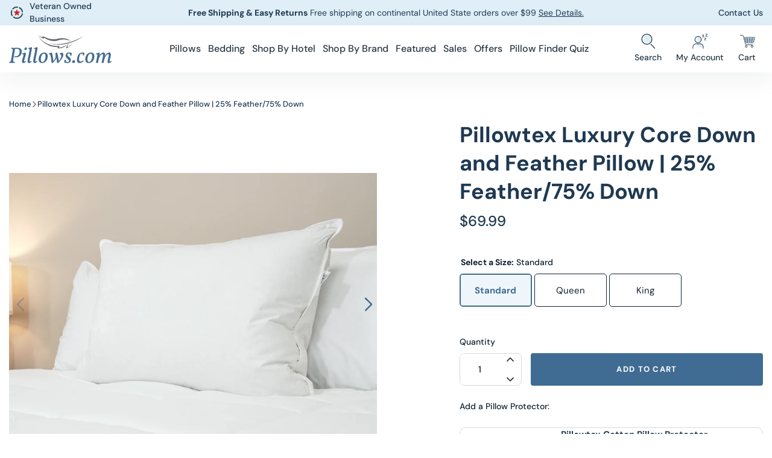

--- FILE ---
content_type: text/html; charset=utf-8
request_url: https://pillows.com/products/ptluxury
body_size: 64414
content:
<!doctype html>
<html class="no-js" lang="en">
  <head>
    <meta charset="utf-8">
    <meta http-equiv="X-UA-Compatible" content="IE=edge">
    <meta
      content="width=device-width, initial-scale=1, user-scalable=1, minimum-scale=1, maximum-scale=5"
      name="viewport"
    >

<!-- Google tag (gtag.js) --> <script async src="https://www.googletagmanager.com/gtag/js?id=AW-1069804239"></script> 
    <script>   window.dataLayer = window.dataLayer || [];   function gtag(){dataLayer.push(arguments);}   gtag('js', new Date());   gtag('config', 'AW-1069804239'); </script>
    <script> var _data = {'send_to': 'AW-1069804239', 'ecomm_pagetype':'other'};  _data["ecomm_prodid"] = 'shopify__6767337865392_40152776474800';    _data["ecomm_pagetype"] = 'product';    _data["ecomm_totalvalue"] = '69.99';    gtag('event', 'page_view', _data); </script>
    
    <meta name="theme-color" content="">
    
    <link rel="canonical" href="https://pillows.com/products/ptluxury">

    


    <script type="text/javascript">
        const LCPobserver = new PerformanceObserver((list) => {
            const entries = list.getEntries();
            const lastEntry = entries[entries.length - 1]; // Use the latest LCP candidate
            
        });
        LCPobserver.observe({ type: "largest-contentful-paint", buffered: true });
        
       
        
        window.observerSpeed = new MutationObserver((elements) => {
            elements.forEach(({ addedNodes: nodes }) => {
                nodes.forEach((e) => {
                    if(e.nodeType == 1 && e.tagName == 'SCRIPT'){
                        let sourceAttr = e.getAttribute('data-source-attribution');
                        if((e.className == 'analytics' || e.className == 'boomerang') || e.innerText.includes("webPixelsManager")){
                            e.setAttribute('type', 'text/lazyload');
                        }else if(e.src.includes("assets/storefront/load_feature") || e.src.includes("cdn.shopify.com/extensions") || e.src.includes("attn") || e.src.includes("gtag") || e.src.includes("swymrelay") || e.src.includes("facebook") || e.src.includes("getredo") || e.src.includes("analytics") || e.src.includes("onsite") || e.src.includes("boomerang")){
                            e.setAttribute("data-src", e.src);
                            e.removeAttribute("src");
                        }else if(e.src.includes("storefront/bars/preview_bar_injector")){
                            e.parentNode.removeChild(e);
                        }
                    };
                });
            });
        });
        observerSpeed.observe(document.head, { childList: !0, subtree: !0 });

        
    </script>    



<link rel="preconnect" href="https://cdn.shopify.com" crossorigin>
<link rel="preconnect" href="fluid-framework-2-0.myshopify.com/cdn/shop/" crossorigin>
<link rel="preconnect" href="https://monorail-edge.shopifysvc.com" crossorigin>
<link rel="preconnect" href="https://ajax.googleapis.com/" crossorigin>


<link href="//pillows.com/cdn/shop/t/242/assets/InriaSerif-BoldItalic.woff2?v=156536777635149985351735106068" as="font" type="font/woff2" crossorigin="anonymous" rel="preload">
<link href="//pillows.com/cdn/shop/t/242/assets/DMSans-Regular.woff2?v=170211975771765805051735106067" as="font" type="font/woff2" crossorigin="anonymous" rel="preload">
<link href="//pillows.com/cdn/shop/t/242/assets/DMSans-Medium.woff2?v=39322516725494716141735106066" as="font" type="font/woff2" crossorigin="anonymous" rel="preload">
<link href="//pillows.com/cdn/shop/t/242/assets/DMSans-Bold.woff2?v=86010431359056929321735106066" as="font" type="font/woff2" crossorigin="anonymous" rel="preload">
<link href="//pillows.com/cdn/shop/t/242/assets/global.css?v=41453459539905997421735106067" as="style" rel="preload">
<link href="//pillows.com/cdn/shop/t/242/assets/utilities.css?v=82849459289725637071735106066" as="style" rel="preload">
<link href="//pillows.com/cdn/shop/t/242/assets/global.js?v=68649063366667228511735106067" as="script" rel="preload">
<link href="//pillows.com/cdn/shop/t/242/assets/swiper-slider.js?v=33527218559234808981735106066" as="script" rel="preload">






<link rel="preload" as="image" href="https://creatives.attn.tv/pillows/Creative%20Background_da5fec1e.jpg">
<link rel="preload" as="image" href="https://www.shopperapproved.com/seal/8461/default-sa-seal.gif">



    <link href="//pillows.com/cdn/shop/files/Edited_16_e8a87148-8e85-4092-9e21-25502ffe76bc.jpg?v=1761759515" rel="preload">
<link
        rel="shortcut icon"
        type="image/png"
        href="//pillows.com/cdn/shop/files/Favicon.png?crop=center&height=32&v=1623336303&width=32"
        sizes="32x32"
      >
      <!-- For all browsers -->
      <link rel="icon" type="image/png" href="//pillows.com/cdn/shop/files/Favicon.png?crop=center&height=32&v=1623336303&width=32" sizes="32x32">
      <link rel="icon" type="image/png" href="//pillows.com/cdn/shop/files/Favicon.png?crop=center&height=16&v=1623336303&width=16" sizes="16x16">
      <!-- For Google and Chrome -->
      <link rel="icon" type="image/png" href="//pillows.com/cdn/shop/files/Favicon.png?crop=center&height=48&v=1623336303&width=48" sizes="48x48">
      <link
        rel="icon"
        type="image/png"
        href="//pillows.com/cdn/shop/files/Favicon.png?crop=center&height=192&v=1623336303&width=192"
        sizes="192x192"
      >
      <!-- For iPad -->
      <link rel="apple-touch-icon" href="//pillows.com/cdn/shop/files/Favicon.png?crop=center&height=167&v=1623336303&width=167" sizes="167x167">
      <!-- For iPhone -->
      <link rel="apple-touch-icon" href="//pillows.com/cdn/shop/files/Favicon.png?crop=center&height=180&v=1623336303&width=180" sizes="180x180">
      <link
        rel="apple-touch-icon-precomposed"
        href="//pillows.com/cdn/shop/files/Favicon.png?crop=center&height=180&v=1623336303&width=180"
        sizes="180x180"
      ><title>Pillowtex Luxury Core Down and Feather Pillow | 25% Feather/75% Down</title>

    
      <meta name="description" content="Finding that pillow that marries both support and cradling comfort is difficult to come by, but that is exactly what Pillowtex® accomplishes with their Luxury Down and Feather Pillow. This pillow is filled generously duck down and feathers. With its pillow-in-pillow construction, the Pillowtex® Luxury pillow keeps the ">
    

    


<meta property="og:site_name" content="Pillows.com">
<meta property="og:url" content="https://pillows.com/products/ptluxury">
<meta property="og:title" content="Pillowtex Luxury Core Down and Feather Pillow | 25% Feather/75% Down">
<meta property="og:type" content="product">
<meta property="og:description" content="Finding that pillow that marries both support and cradling comfort is difficult to come by, but that is exactly what Pillowtex® accomplishes with their Luxury Down and Feather Pillow. This pillow is filled generously duck down and feathers. With its pillow-in-pillow construction, the Pillowtex® Luxury pillow keeps the "><meta property="og:image" content="http://pillows.com/cdn/shop/files/Edited_16_e8a87148-8e85-4092-9e21-25502ffe76bc.jpg?v=1761759515">
  <meta property="og:image:secure_url" content="https://pillows.com/cdn/shop/files/Edited_16_e8a87148-8e85-4092-9e21-25502ffe76bc.jpg?v=1761759515">
  <meta property="og:image:width" content="2100">
  <meta property="og:image:height" content="1500">
<meta property="og:price:amount" content="69.99">
  <meta property="og:price:currency" content="USD"><meta name="twitter:site" content="@Pillows_com"><meta name="twitter:card" content="summary_large_image">
<meta name="twitter:title" content="Pillowtex Luxury Core Down and Feather Pillow | 25% Feather/75% Down">
<meta name="twitter:description" content="Finding that pillow that marries both support and cradling comfort is difficult to come by, but that is exactly what Pillowtex® accomplishes with their Luxury Down and Feather Pillow. This pillow is filled generously duck down and feathers. With its pillow-in-pillow construction, the Pillowtex® Luxury pillow keeps the ">

    
    
    <script>window.performance && window.performance.mark && window.performance.mark('shopify.content_for_header.start');</script><meta name="facebook-domain-verification" content="mzcg9v2h9xle8huwgziyeghut2kdvk">
<meta name="google-site-verification" content="szhVBpAD84n7XhtTy-cW3XngqqtL-UJziKA2KpfOQy0">
<meta id="shopify-digital-wallet" name="shopify-digital-wallet" content="/53286731952/digital_wallets/dialog">
<meta name="shopify-checkout-api-token" content="9476f85dcd330f6b072fb9ffc0d13ea5">
<meta id="in-context-paypal-metadata" data-shop-id="53286731952" data-venmo-supported="false" data-environment="production" data-locale="en_US" data-paypal-v4="true" data-currency="USD">
<link rel="alternate" type="application/json+oembed" href="https://pillows.com/products/ptluxury.oembed">
<script async="async" src="/checkouts/internal/preloads.js?locale=en-US"></script>
<link rel="preconnect" href="https://shop.app" crossorigin="anonymous">
<script async="async" src="https://shop.app/checkouts/internal/preloads.js?locale=en-US&shop_id=53286731952" crossorigin="anonymous"></script>
<script id="apple-pay-shop-capabilities" type="application/json">{"shopId":53286731952,"countryCode":"US","currencyCode":"USD","merchantCapabilities":["supports3DS"],"merchantId":"gid:\/\/shopify\/Shop\/53286731952","merchantName":"Pillows.com","requiredBillingContactFields":["postalAddress","email","phone"],"requiredShippingContactFields":["postalAddress","email","phone"],"shippingType":"shipping","supportedNetworks":["visa","masterCard","amex","discover","elo","jcb"],"total":{"type":"pending","label":"Pillows.com","amount":"1.00"},"shopifyPaymentsEnabled":true,"supportsSubscriptions":true}</script>
<script id="shopify-features" type="application/json">{"accessToken":"9476f85dcd330f6b072fb9ffc0d13ea5","betas":["rich-media-storefront-analytics"],"domain":"pillows.com","predictiveSearch":true,"shopId":53286731952,"locale":"en"}</script>
<script>var Shopify = Shopify || {};
Shopify.shop = "pillowsdotcom.myshopify.com";
Shopify.locale = "en";
Shopify.currency = {"active":"USD","rate":"1.0"};
Shopify.country = "US";
Shopify.theme = {"name":"pillowsdotcom\/main","id":139279466672,"schema_name":"Fluid Framework","schema_version":"2.0.0","theme_store_id":null,"role":"main"};
Shopify.theme.handle = "null";
Shopify.theme.style = {"id":null,"handle":null};
Shopify.cdnHost = "pillows.com/cdn";
Shopify.routes = Shopify.routes || {};
Shopify.routes.root = "/";</script>
<script type="module">!function(o){(o.Shopify=o.Shopify||{}).modules=!0}(window);</script>
<script>!function(o){function n(){var o=[];function n(){o.push(Array.prototype.slice.apply(arguments))}return n.q=o,n}var t=o.Shopify=o.Shopify||{};t.loadFeatures=n(),t.autoloadFeatures=n()}(window);</script>
<script>
  window.ShopifyPay = window.ShopifyPay || {};
  window.ShopifyPay.apiHost = "shop.app\/pay";
  window.ShopifyPay.redirectState = null;
</script>
<script id="shop-js-analytics" type="application/json">{"pageType":"product"}</script>
<script defer="defer" async type="module" src="//pillows.com/cdn/shopifycloud/shop-js/modules/v2/client.init-shop-cart-sync_BT-GjEfc.en.esm.js"></script>
<script defer="defer" async type="module" src="//pillows.com/cdn/shopifycloud/shop-js/modules/v2/chunk.common_D58fp_Oc.esm.js"></script>
<script defer="defer" async type="module" src="//pillows.com/cdn/shopifycloud/shop-js/modules/v2/chunk.modal_xMitdFEc.esm.js"></script>
<script type="module">
  await import("//pillows.com/cdn/shopifycloud/shop-js/modules/v2/client.init-shop-cart-sync_BT-GjEfc.en.esm.js");
await import("//pillows.com/cdn/shopifycloud/shop-js/modules/v2/chunk.common_D58fp_Oc.esm.js");
await import("//pillows.com/cdn/shopifycloud/shop-js/modules/v2/chunk.modal_xMitdFEc.esm.js");

  window.Shopify.SignInWithShop?.initShopCartSync?.({"fedCMEnabled":true,"windoidEnabled":true});

</script>
<script>
  window.Shopify = window.Shopify || {};
  if (!window.Shopify.featureAssets) window.Shopify.featureAssets = {};
  window.Shopify.featureAssets['shop-js'] = {"shop-cart-sync":["modules/v2/client.shop-cart-sync_DZOKe7Ll.en.esm.js","modules/v2/chunk.common_D58fp_Oc.esm.js","modules/v2/chunk.modal_xMitdFEc.esm.js"],"init-fed-cm":["modules/v2/client.init-fed-cm_B6oLuCjv.en.esm.js","modules/v2/chunk.common_D58fp_Oc.esm.js","modules/v2/chunk.modal_xMitdFEc.esm.js"],"shop-cash-offers":["modules/v2/client.shop-cash-offers_D2sdYoxE.en.esm.js","modules/v2/chunk.common_D58fp_Oc.esm.js","modules/v2/chunk.modal_xMitdFEc.esm.js"],"shop-login-button":["modules/v2/client.shop-login-button_QeVjl5Y3.en.esm.js","modules/v2/chunk.common_D58fp_Oc.esm.js","modules/v2/chunk.modal_xMitdFEc.esm.js"],"pay-button":["modules/v2/client.pay-button_DXTOsIq6.en.esm.js","modules/v2/chunk.common_D58fp_Oc.esm.js","modules/v2/chunk.modal_xMitdFEc.esm.js"],"shop-button":["modules/v2/client.shop-button_DQZHx9pm.en.esm.js","modules/v2/chunk.common_D58fp_Oc.esm.js","modules/v2/chunk.modal_xMitdFEc.esm.js"],"avatar":["modules/v2/client.avatar_BTnouDA3.en.esm.js"],"init-windoid":["modules/v2/client.init-windoid_CR1B-cfM.en.esm.js","modules/v2/chunk.common_D58fp_Oc.esm.js","modules/v2/chunk.modal_xMitdFEc.esm.js"],"init-shop-for-new-customer-accounts":["modules/v2/client.init-shop-for-new-customer-accounts_C_vY_xzh.en.esm.js","modules/v2/client.shop-login-button_QeVjl5Y3.en.esm.js","modules/v2/chunk.common_D58fp_Oc.esm.js","modules/v2/chunk.modal_xMitdFEc.esm.js"],"init-shop-email-lookup-coordinator":["modules/v2/client.init-shop-email-lookup-coordinator_BI7n9ZSv.en.esm.js","modules/v2/chunk.common_D58fp_Oc.esm.js","modules/v2/chunk.modal_xMitdFEc.esm.js"],"init-shop-cart-sync":["modules/v2/client.init-shop-cart-sync_BT-GjEfc.en.esm.js","modules/v2/chunk.common_D58fp_Oc.esm.js","modules/v2/chunk.modal_xMitdFEc.esm.js"],"shop-toast-manager":["modules/v2/client.shop-toast-manager_DiYdP3xc.en.esm.js","modules/v2/chunk.common_D58fp_Oc.esm.js","modules/v2/chunk.modal_xMitdFEc.esm.js"],"init-customer-accounts":["modules/v2/client.init-customer-accounts_D9ZNqS-Q.en.esm.js","modules/v2/client.shop-login-button_QeVjl5Y3.en.esm.js","modules/v2/chunk.common_D58fp_Oc.esm.js","modules/v2/chunk.modal_xMitdFEc.esm.js"],"init-customer-accounts-sign-up":["modules/v2/client.init-customer-accounts-sign-up_iGw4briv.en.esm.js","modules/v2/client.shop-login-button_QeVjl5Y3.en.esm.js","modules/v2/chunk.common_D58fp_Oc.esm.js","modules/v2/chunk.modal_xMitdFEc.esm.js"],"shop-follow-button":["modules/v2/client.shop-follow-button_CqMgW2wH.en.esm.js","modules/v2/chunk.common_D58fp_Oc.esm.js","modules/v2/chunk.modal_xMitdFEc.esm.js"],"checkout-modal":["modules/v2/client.checkout-modal_xHeaAweL.en.esm.js","modules/v2/chunk.common_D58fp_Oc.esm.js","modules/v2/chunk.modal_xMitdFEc.esm.js"],"shop-login":["modules/v2/client.shop-login_D91U-Q7h.en.esm.js","modules/v2/chunk.common_D58fp_Oc.esm.js","modules/v2/chunk.modal_xMitdFEc.esm.js"],"lead-capture":["modules/v2/client.lead-capture_BJmE1dJe.en.esm.js","modules/v2/chunk.common_D58fp_Oc.esm.js","modules/v2/chunk.modal_xMitdFEc.esm.js"],"payment-terms":["modules/v2/client.payment-terms_Ci9AEqFq.en.esm.js","modules/v2/chunk.common_D58fp_Oc.esm.js","modules/v2/chunk.modal_xMitdFEc.esm.js"]};
</script>
<script>(function() {
  var isLoaded = false;
  function asyncLoad() {
    if (isLoaded) return;
    isLoaded = true;
    var urls = ["https:\/\/formbuilder.hulkapps.com\/skeletopapp.js?shop=pillowsdotcom.myshopify.com","https:\/\/cdn1.stamped.io\/files\/widget.min.js?shop=pillowsdotcom.myshopify.com","https:\/\/cdn.attn.tv\/pillows\/dtag.js?shop=pillowsdotcom.myshopify.com","https:\/\/shopify-extension.getredo.com\/main.js?widget_id=bd0sn5ggltm2cpo\u0026shop=pillowsdotcom.myshopify.com","https:\/\/stack-discounts.merchantyard.com\/js\/integrations\/script.js?v=5848\u0026shop=pillowsdotcom.myshopify.com","https:\/\/dr4qe3ddw9y32.cloudfront.net\/awin-shopify-integration-code.js?aid=89045\u0026v=shopifyApp_5.2.3\u0026ts=1752601079566\u0026shop=pillowsdotcom.myshopify.com","https:\/\/chat-widget.getredo.com\/widget.js?widgetId=bd0sn5ggltm2cpo\u0026shop=pillowsdotcom.myshopify.com"];
    for (var i = 0; i < urls.length; i++) {
      var s = document.createElement('script');
      s.type = 'text/javascript';
      s.async = true;
      s.src = urls[i];
      var x = document.getElementsByTagName('script')[0];
      x.parentNode.insertBefore(s, x);
    }
  };
  if(window.attachEvent) {
    window.attachEvent('onload', asyncLoad);
  } else {
    window.addEventListener('load', asyncLoad, false);
  }
})();</script>
<script id="__st">var __st={"a":53286731952,"offset":-25200,"reqid":"bdbc1b8b-2b80-47cc-b0e5-282200997443-1769380183","pageurl":"pillows.com\/products\/ptluxury","u":"834ce225f94e","p":"product","rtyp":"product","rid":6767337865392};</script>
<script>window.ShopifyPaypalV4VisibilityTracking = true;</script>
<script id="captcha-bootstrap">!function(){'use strict';const t='contact',e='account',n='new_comment',o=[[t,t],['blogs',n],['comments',n],[t,'customer']],c=[[e,'customer_login'],[e,'guest_login'],[e,'recover_customer_password'],[e,'create_customer']],r=t=>t.map((([t,e])=>`form[action*='/${t}']:not([data-nocaptcha='true']) input[name='form_type'][value='${e}']`)).join(','),a=t=>()=>t?[...document.querySelectorAll(t)].map((t=>t.form)):[];function s(){const t=[...o],e=r(t);return a(e)}const i='password',u='form_key',d=['recaptcha-v3-token','g-recaptcha-response','h-captcha-response',i],f=()=>{try{return window.sessionStorage}catch{return}},m='__shopify_v',_=t=>t.elements[u];function p(t,e,n=!1){try{const o=window.sessionStorage,c=JSON.parse(o.getItem(e)),{data:r}=function(t){const{data:e,action:n}=t;return t[m]||n?{data:e,action:n}:{data:t,action:n}}(c);for(const[e,n]of Object.entries(r))t.elements[e]&&(t.elements[e].value=n);n&&o.removeItem(e)}catch(o){console.error('form repopulation failed',{error:o})}}const l='form_type',E='cptcha';function T(t){t.dataset[E]=!0}const w=window,h=w.document,L='Shopify',v='ce_forms',y='captcha';let A=!1;((t,e)=>{const n=(g='f06e6c50-85a8-45c8-87d0-21a2b65856fe',I='https://cdn.shopify.com/shopifycloud/storefront-forms-hcaptcha/ce_storefront_forms_captcha_hcaptcha.v1.5.2.iife.js',D={infoText:'Protected by hCaptcha',privacyText:'Privacy',termsText:'Terms'},(t,e,n)=>{const o=w[L][v],c=o.bindForm;if(c)return c(t,g,e,D).then(n);var r;o.q.push([[t,g,e,D],n]),r=I,A||(h.body.append(Object.assign(h.createElement('script'),{id:'captcha-provider',async:!0,src:r})),A=!0)});var g,I,D;w[L]=w[L]||{},w[L][v]=w[L][v]||{},w[L][v].q=[],w[L][y]=w[L][y]||{},w[L][y].protect=function(t,e){n(t,void 0,e),T(t)},Object.freeze(w[L][y]),function(t,e,n,w,h,L){const[v,y,A,g]=function(t,e,n){const i=e?o:[],u=t?c:[],d=[...i,...u],f=r(d),m=r(i),_=r(d.filter((([t,e])=>n.includes(e))));return[a(f),a(m),a(_),s()]}(w,h,L),I=t=>{const e=t.target;return e instanceof HTMLFormElement?e:e&&e.form},D=t=>v().includes(t);t.addEventListener('submit',(t=>{const e=I(t);if(!e)return;const n=D(e)&&!e.dataset.hcaptchaBound&&!e.dataset.recaptchaBound,o=_(e),c=g().includes(e)&&(!o||!o.value);(n||c)&&t.preventDefault(),c&&!n&&(function(t){try{if(!f())return;!function(t){const e=f();if(!e)return;const n=_(t);if(!n)return;const o=n.value;o&&e.removeItem(o)}(t);const e=Array.from(Array(32),(()=>Math.random().toString(36)[2])).join('');!function(t,e){_(t)||t.append(Object.assign(document.createElement('input'),{type:'hidden',name:u})),t.elements[u].value=e}(t,e),function(t,e){const n=f();if(!n)return;const o=[...t.querySelectorAll(`input[type='${i}']`)].map((({name:t})=>t)),c=[...d,...o],r={};for(const[a,s]of new FormData(t).entries())c.includes(a)||(r[a]=s);n.setItem(e,JSON.stringify({[m]:1,action:t.action,data:r}))}(t,e)}catch(e){console.error('failed to persist form',e)}}(e),e.submit())}));const S=(t,e)=>{t&&!t.dataset[E]&&(n(t,e.some((e=>e===t))),T(t))};for(const o of['focusin','change'])t.addEventListener(o,(t=>{const e=I(t);D(e)&&S(e,y())}));const B=e.get('form_key'),M=e.get(l),P=B&&M;t.addEventListener('DOMContentLoaded',(()=>{const t=y();if(P)for(const e of t)e.elements[l].value===M&&p(e,B);[...new Set([...A(),...v().filter((t=>'true'===t.dataset.shopifyCaptcha))])].forEach((e=>S(e,t)))}))}(h,new URLSearchParams(w.location.search),n,t,e,['guest_login'])})(!0,!0)}();</script>
<script integrity="sha256-4kQ18oKyAcykRKYeNunJcIwy7WH5gtpwJnB7kiuLZ1E=" data-source-attribution="shopify.loadfeatures" defer="defer" src="//pillows.com/cdn/shopifycloud/storefront/assets/storefront/load_feature-a0a9edcb.js" crossorigin="anonymous"></script>
<script crossorigin="anonymous" defer="defer" src="//pillows.com/cdn/shopifycloud/storefront/assets/shopify_pay/storefront-65b4c6d7.js?v=20250812"></script>
<script data-source-attribution="shopify.dynamic_checkout.dynamic.init">var Shopify=Shopify||{};Shopify.PaymentButton=Shopify.PaymentButton||{isStorefrontPortableWallets:!0,init:function(){window.Shopify.PaymentButton.init=function(){};var t=document.createElement("script");t.src="https://pillows.com/cdn/shopifycloud/portable-wallets/latest/portable-wallets.en.js",t.type="module",document.head.appendChild(t)}};
</script>
<script data-source-attribution="shopify.dynamic_checkout.buyer_consent">
  function portableWalletsHideBuyerConsent(e){var t=document.getElementById("shopify-buyer-consent"),n=document.getElementById("shopify-subscription-policy-button");t&&n&&(t.classList.add("hidden"),t.setAttribute("aria-hidden","true"),n.removeEventListener("click",e))}function portableWalletsShowBuyerConsent(e){var t=document.getElementById("shopify-buyer-consent"),n=document.getElementById("shopify-subscription-policy-button");t&&n&&(t.classList.remove("hidden"),t.removeAttribute("aria-hidden"),n.addEventListener("click",e))}window.Shopify?.PaymentButton&&(window.Shopify.PaymentButton.hideBuyerConsent=portableWalletsHideBuyerConsent,window.Shopify.PaymentButton.showBuyerConsent=portableWalletsShowBuyerConsent);
</script>
<script data-source-attribution="shopify.dynamic_checkout.cart.bootstrap">document.addEventListener("DOMContentLoaded",(function(){function t(){return document.querySelector("shopify-accelerated-checkout-cart, shopify-accelerated-checkout")}if(t())Shopify.PaymentButton.init();else{new MutationObserver((function(e,n){t()&&(Shopify.PaymentButton.init(),n.disconnect())})).observe(document.body,{childList:!0,subtree:!0})}}));
</script>
<link id="shopify-accelerated-checkout-styles" rel="stylesheet" media="screen" href="https://pillows.com/cdn/shopifycloud/portable-wallets/latest/accelerated-checkout-backwards-compat.css" crossorigin="anonymous">
<style id="shopify-accelerated-checkout-cart">
        #shopify-buyer-consent {
  margin-top: 1em;
  display: inline-block;
  width: 100%;
}

#shopify-buyer-consent.hidden {
  display: none;
}

#shopify-subscription-policy-button {
  background: none;
  border: none;
  padding: 0;
  text-decoration: underline;
  font-size: inherit;
  cursor: pointer;
}

#shopify-subscription-policy-button::before {
  box-shadow: none;
}

      </style>

<script>window.performance && window.performance.mark && window.performance.mark('shopify.content_for_header.end');</script>
<svg xmlns="http://www.w3.org/2000/svg" class="d-none">
          <symbol width="42" height="36" viewBox="0 0 42 36" fill="none"  id="icon_menu">
            <defs>
              <style>.a{fill:#dfeef7;}.b{fill:none;stroke:#1f3951;stroke-width:2.5px;}</style>
            </defs>
            <g transform="translate(-30 -114)"><circle class="a" cx="18" cy="18" r="18" transform="translate(30 114)"/>
              <line class="b" x2="42" transform="translate(30 119)"/>
              <line class="b" x2="24" transform="translate(30 133)"/>
              <line class="b" x2="42" transform="translate(30 147)"/>
            </g>
          </symbol>




  <!-- Generator: Adobe Illustrator 25.0.0, SVG Export Plug-In . SVG Version: 6.00 Build 0)  -->


     <symbol width="525" height="525" viewBox="0 0 525 525" fill="none"  id="icon_wishilist">
  <style type="text/css">
    .st0{fill:#1F3951;stroke:#1F3951;stroke-width:8;stroke-miterlimit:10;}
  </style>
  <path class="st0" d="M385.2,27.8c-56.8,0-103.7,52.8-122.7,77.7c-19-24.9-65.9-77.6-122.7-77.6C66.3,27.8,6.5,95.4,6.5,178.5
    c0,45.3,18,87.6,49.5,116.5c0.5,0.8,1,1.5,1.7,2.2L255,494.1c2.1,2.1,4.8,3.1,7.5,3.1s5.5-1,7.5-3.1l203.9-203.8l2.1-2
    c1.7-1.6,3.3-3.2,5.2-5.2c0.8-0.8,1.4-1.6,1.9-2.5c22.9-28,35.4-64.1,35.4-101.9C518.5,95.4,458.7,27.8,385.2,27.8z M465.3,268.4
    c-0.3,0.3-0.6,0.7-0.8,1.1c-1,1.1-2.1,2.2-3.2,3.2L262.5,471.4L75.2,284.5c-0.6-1.2-1.4-2.3-2.5-3.2
    c-28.5-24.9-44.9-62.4-44.9-102.8c0-71.3,50.2-129.3,112-129.3c61.1,0,113.2,79.6,113.7,80.4c3.9,6.1,14,6.1,17.9,0
    c0.5-0.8,52.6-80.4,113.7-80.4c61.8,0,112,58,112,129.3C497.2,212.1,485.9,244.1,465.3,268.4z"/>
  </symbol>


          <symbol width="26" height="26" viewBox="0 0 26 26"fill="none"  id="icon_veteran">
            <path d="M16.1657 21.6969C20.9689 19.9486 23.4455 14.6376 21.6972 9.83437C19.949 5.03113 14.638 2.55456 9.83473 4.3028C5.03149 6.05104 2.55492 11.3621 4.30316 16.1653C6.0514 20.9685 11.3624 23.4451 16.1657 21.6969Z" stroke="#1F3951" stroke-width="1.75" stroke-dasharray="10 2"/>
            <path d="M12.9991 15.9388L16.5247 18.0687L15.5916 14.0563L18.7033 11.3583L14.5996 10.9993L12.9991 7.21606L11.3965 10.9993L7.29688 11.3512L10.4086 14.0492L9.47552 18.0616L12.9991 15.9388Z" fill="#D12727"/>
          </symbol>

          <symbol width="12" height="7" viewBox="0 0 12 7" fill="none"  id="icon_down">
            <path d="M11 1L6 6L1 1" stroke="currentcolor" stroke-width="1.5" stroke-linecap="round" stroke-linejoin="round"/>u
          </symbol>

          <symbol wwidth="12" height="7" viewBox="0 0 12 7" fill="none"  id="icon_up">
            <path d="M1 6L6 1L11 6" stroke="currentcolor" stroke-width="1.5" stroke-linecap="round" stroke-linejoin="round"/>
          </symbol>

          <symbol width="7" height="12" viewBox="0 0 7 12" fill="none"  id="icon_left">
            <path d="M6 11L1 6.04422L5.88176 1.06359" stroke="currentcolor" stroke-width="1.75" stroke-linecap="round" stroke-linejoin="round"/>
          </symbol>

          <symbol width="7" height="12" viewBox="0 0 7 12" fill="none"  id="icon_right">
            <path d="M1 11L6 6.04422L1.11824 1.06359" stroke="currentcolor" stroke-width="1.75" stroke-linecap="round" stroke-linejoin="round"/>
          </symbol>

          <symbol width="24" height="24" viewBox="0 0 24 24" fill="none"  id="icon_big_left">
            <path d="M17.064 2L7 11.975L16.826 22" stroke="currentcolor" stroke-width="2.5" stroke-linecap="round" stroke-linejoin="round"/>
          </symbol>

          <symbol width="24" height="24" viewBox="0 0 24 24" fill="none"  id="icon_big_right">
            <path d="M1.99997 2L12.064 11.975L2.23796 22" stroke="currentcolor" stroke-width="2.5" stroke-linecap="round" stroke-linejoin="round"/>
          </symbol>

          <symbol width="24" height="24" viewBox="0 0 24 24"   id="icon_retake">
<path d="M4 11v-2c0-0.829 0.335-1.577 0.879-2.121s1.292-0.879 2.121-0.879h11.586l-2.293 2.293c-0.391 0.391-0.391 1.024 0 1.414s1.024 0.391 1.414 0l4-4c0.096-0.096 0.168-0.206 0.217-0.324s0.076-0.247 0.076-0.383c0-0.13-0.025-0.261-0.076-0.383-0.049-0.118-0.121-0.228-0.217-0.324l-4-4c-0.391-0.391-1.024-0.391-1.414 0s-0.391 1.024 0 1.414l2.293 2.293h-11.586c-1.38 0-2.632 0.561-3.536 1.464s-1.464 2.156-1.464 3.536v2c0 0.552 0.448 1 1 1s1-0.448 1-1zM20 13v2c0 0.829-0.335 1.577-0.879 2.121s-1.292 0.879-2.121 0.879h-11.586l2.293-2.293c0.391-0.391 0.391-1.024 0-1.414s-1.024-0.391-1.414 0l-4 4c-0.092 0.092-0.166 0.202-0.217 0.324s-0.076 0.253-0.076 0.383c0 0.256 0.098 0.512 0.293 0.707l4 4c0.391 0.391 1.024 0.391 1.414 0s0.391-1.024 0-1.414l-2.293-2.293h11.586c1.38 0 2.632-0.561 3.536-1.464s1.464-2.156 1.464-3.536v-2c0-0.552-0.448-1-1-1s-1 0.448-1 1z"></path>
          </symbol>

          <symbol width="25" height="25" viewBox="0 0 525 525" fill="none"  id="icon_wishlist">
            <path d="M6 11L1 6.04422L5.88176 1.06359" stroke="#406C93" stroke-width="1.75" stroke-linecap="round" stroke-linejoin="round"/><style type="text/css">
              .st0{fill:#1F3951;stroke:#1F3951;stroke-width:8;stroke-miterlimit:10;}
            </style>
            <path class="st0" d="M385.2,27.8c-56.8,0-103.7,52.8-122.7,77.7c-19-24.9-65.9-77.6-122.7-77.6C66.3,27.8,6.5,95.4,6.5,178.5
              c0,45.3,18,87.6,49.5,116.5c0.5,0.8,1,1.5,1.7,2.2L255,494.1c2.1,2.1,4.8,3.1,7.5,3.1s5.5-1,7.5-3.1l203.9-203.8l2.1-2
              c1.7-1.6,3.3-3.2,5.2-5.2c0.8-0.8,1.4-1.6,1.9-2.5c22.9-28,35.4-64.1,35.4-101.9C518.5,95.4,458.7,27.8,385.2,27.8z M465.3,268.4
              c-0.3,0.3-0.6,0.7-0.8,1.1c-1,1.1-2.1,2.2-3.2,3.2L262.5,471.4L75.2,284.5c-0.6-1.2-1.4-2.3-2.5-3.2
              c-28.5-24.9-44.9-62.4-44.9-102.8c0-71.3,50.2-129.3,112-129.3c61.1,0,113.2,79.6,113.7,80.4c3.9,6.1,14,6.1,17.9,0
              c0.5-0.8,52.6-80.4,113.7-80.4c61.8,0,112,58,112,129.3C497.2,212.1,485.9,244.1,465.3,268.4z"></path>
          </symbol>

          <symbol width="26" height="25" viewBox="0 0 26 25" fill="none"  id="icon_cart">
            <g clip-path="url(#clip0_409_463)">
              <g clip-path="url(#clip1_409_463)">
              <g clip-path="url(#clip2_409_463)">
              <path d="M23.5398 6.1907H9.05725C9.01641 6.1902 8.97598 6.19886 8.9388 6.21578C8.90162 6.23271 8.86864 6.25754 8.8422 6.28868C8.81715 6.31831 8.79976 6.35361 8.79164 6.39155C8.78352 6.42949 8.78494 6.46889 8.79566 6.50618L10.49 12.355C10.6415 12.7807 10.9205 13.1495 11.289 13.4111C11.6574 13.6728 12.0976 13.8147 12.5495 13.8174H20.0492C20.501 13.8146 20.941 13.6726 21.3094 13.4109C21.6777 13.1493 21.9565 12.7807 22.1079 12.355L23.8023 6.50618C23.813 6.46889 23.8143 6.42949 23.8062 6.39155C23.7981 6.35361 23.7808 6.31831 23.7557 6.28868C23.7292 6.25748 23.6959 6.23251 23.6586 6.21559C23.6213 6.19866 23.5808 6.19013 23.5398 6.1907Z" fill="#DFEEF7"/>
              <path d="M6.15585 4.24539L9.45774 16.6057C9.61164 17.1235 9.92493 17.5798 10.353 17.9093C10.7812 18.2389 11.3024 18.4251 11.8424 18.4413H21.7844C21.8678 18.4413 21.9479 18.408 22.0069 18.349C22.0659 18.29 22.099 18.2101 22.099 18.1266C22.099 18.0432 22.0659 17.9632 22.0069 17.9042C21.9479 17.8452 21.8678 17.8119 21.7844 17.8119H11.8424C11.4419 17.7916 11.057 17.6498 10.7393 17.4051C10.4215 17.1605 10.1858 16.8248 10.0637 16.4428L6.76183 4.08236C6.60753 3.56464 6.29415 3.1087 5.86614 2.77908C5.43812 2.44947 4.91715 2.26303 4.3772 2.24609H1.27028C1.18948 2.25017 1.11332 2.28505 1.05757 2.34368C1.00182 2.40231 0.970764 2.48009 0.970764 2.56099C0.970764 2.64189 1.00182 2.71967 1.05757 2.7783C1.11332 2.83693 1.18948 2.872 1.27028 2.87608H4.3772C4.77772 2.89639 5.16253 3.03823 5.48031 3.28288C5.79809 3.52752 6.03379 3.86338 6.15585 4.24539Z" fill="#1F3951" stroke="#1F3951" stroke-width="0.200655"/>
              <path d="M25.4428 5.73022H8.61667C8.56833 5.73016 8.52061 5.74121 8.47725 5.76256C8.43389 5.78391 8.39605 5.81494 8.36663 5.85328C8.33721 5.89163 8.31704 5.93638 8.30765 5.98379C8.29826 6.0312 8.29987 6.08016 8.31245 6.12683L10.2805 13.4723C10.4363 13.9906 10.7512 14.4467 11.1806 14.7762C11.61 15.1056 12.1321 15.2917 12.6731 15.308H21.3864C21.9273 15.2917 22.4495 15.1056 22.8788 14.7762C23.3082 14.4467 23.6231 13.9906 23.7789 13.4723L25.747 6.12683C25.7596 6.08016 25.7612 6.0312 25.7518 5.98379C25.7424 5.93638 25.7222 5.89163 25.6928 5.85328C25.6634 5.81494 25.6256 5.78391 25.5822 5.76256C25.5388 5.74121 25.4911 5.73016 25.4428 5.73022ZM23.604 11.6905H21.0099L21.2723 9.33966H24.234L23.604 11.6905ZM20.3766 11.6905H17.3452V9.33966H20.6359L20.3766 11.6905ZM17.3452 14.6778V12.3205H20.306L20.0427 14.6778H17.3452ZM14.0167 14.6778L13.7542 12.3205H16.7159V14.6778H14.0167ZM9.8254 9.33888H12.7871L13.0495 11.6897H10.4555L9.8254 9.33888ZM13.4211 9.33888H16.7118V11.6897H13.6804L13.4211 9.33888ZM13.3505 8.7087L13.0889 6.35943H16.7151V8.7087H13.3505ZM17.3452 8.7087V6.35943H20.9713L20.7098 8.7087H17.3452ZM12.4548 6.35943L12.7173 8.7087H9.65766L9.02836 6.35943H12.4548ZM10.8897 13.3087L10.6248 12.3197H13.1201L13.3834 14.677H12.6739C12.272 14.6581 11.8856 14.5169 11.566 14.2726C11.2465 14.0282 11.0092 13.6923 10.8857 13.3095L10.8897 13.3087ZM23.1697 13.3087C23.0465 13.691 22.8098 14.0265 22.4911 14.271C22.1723 14.5155 21.7867 14.6571 21.3855 14.677H20.676L20.9393 12.3197H23.4347L23.1697 13.3087ZM24.4026 8.70791H21.343L21.6047 6.35864H25.0319L24.4026 8.70791Z" fill="#1F3951" stroke="#1F3951" stroke-width="0.200655"/>
              <path d="M13.0262 20.9204C13.026 20.5586 12.9186 20.205 12.7175 19.9042C12.5163 19.6034 12.2306 19.3689 11.8962 19.2305C11.5619 19.0921 11.194 19.0558 10.8391 19.1265C10.4842 19.1971 10.1581 19.3715 9.90223 19.6273C9.64635 19.8832 9.47211 20.2093 9.40147 20.5642C9.33084 20.9191 9.36702 21.2868 9.50542 21.6211C9.64383 21.9555 9.87829 22.2414 10.1791 22.4426C10.4799 22.6437 10.8335 22.751 11.1954 22.7512C11.6808 22.7508 12.1463 22.5577 12.4896 22.2145C12.8328 21.8712 13.0258 21.4058 13.0262 20.9204ZM9.9955 20.9204C9.9955 20.6823 10.0661 20.4496 10.1984 20.2516C10.3307 20.0537 10.5188 19.8993 10.7387 19.8082C10.9587 19.7171 11.2008 19.6932 11.4344 19.7396C11.6679 19.7861 11.8824 19.9008 12.0507 20.0692C12.2191 20.2376 12.3338 20.4521 12.3802 20.6857C12.4267 20.9192 12.4029 21.1613 12.3118 21.3813C12.2206 21.6013 12.0663 21.7893 11.8683 21.9215C11.6703 22.0538 11.4375 22.1244 11.1994 22.1244C10.8801 22.1244 10.5739 21.9976 10.3481 21.7718C10.1223 21.5461 9.9955 21.2397 9.9955 20.9204Z" fill="#1F3951" stroke="#1F3951" stroke-width="0.200655"/>
              <path d="M22.7283 20.9206C22.7281 20.5587 22.6207 20.205 22.4195 19.9042C22.2184 19.6034 21.9325 19.3689 21.5981 19.2305C21.2637 19.0921 20.8958 19.0562 20.5409 19.1269C20.1859 19.1976 19.8599 19.3717 19.6041 19.6277C19.3483 19.8837 19.174 20.2098 19.1034 20.5647C19.0329 20.9197 19.0693 21.2876 19.2078 21.6219C19.3463 21.9562 19.5808 22.2421 19.8818 22.4431C20.1827 22.6442 20.5365 22.7514 20.8984 22.7514C21.3836 22.7507 21.8489 22.5577 22.1919 22.2145C22.535 21.8712 22.7278 21.4059 22.7283 20.9206ZM19.6976 20.9206C19.6976 20.6825 19.7682 20.4498 19.9005 20.2518C20.0328 20.0538 20.2208 19.8995 20.4408 19.8084C20.6608 19.7173 20.9029 19.6933 21.1364 19.7398C21.37 19.7862 21.5844 19.901 21.7528 20.0694C21.9212 20.2378 22.0359 20.4523 22.0823 20.6858C22.1288 20.9194 22.1049 21.1615 22.0138 21.3815C21.9227 21.6015 21.7684 21.7894 21.5704 21.9217C21.3724 22.054 21.1396 22.1245 20.9015 22.1245C20.5823 22.1243 20.2764 21.9974 20.0508 21.7716C19.8252 21.5459 19.6985 21.2398 19.6985 20.9206H19.6976Z" fill="#1F3951" stroke="#1F3951" stroke-width="0.200655"/>
              </g>
              </g>
              </g>
              <defs>
              <clipPath id="clip0_409_463">
              <rect width="25" height="25" fill="white" transform="translate(0.856079)"/>
              </clipPath>
              <clipPath id="clip1_409_463">
              <rect width="25" height="25" fill="white" transform="translate(0.856079)"/>
              </clipPath>
              <clipPath id="clip2_409_463">
              <rect width="25" height="20.7068" fill="white" transform="translate(0.856079 2.14648)"/>
              </clipPath>
              </defs>
          </symbol>

          <symbol width="26" height="25" viewBox="0 0 26 25" fill="none" id="icon_search">
            <g clip-path="url(#clip0_409_438)">
            <g clip-path="url(#clip1_409_438)">
            <path d="M11.7024 15.2355C15.3667 15.2355 18.3372 12.2649 18.3372 8.60064C18.3372 4.93633 15.3667 1.96582 11.7024 1.96582C8.03805 1.96582 5.06754 4.93633 5.06754 8.60064C5.06754 12.2649 8.03805 15.2355 11.7024 15.2355Z" fill="#DFEEF7"/>
            <path d="M10.5086 17.4503C15.1478 17.4503 18.9086 13.6895 18.9086 9.05033C18.9086 4.41117 15.1478 0.650391 10.5086 0.650391C5.86946 0.650391 2.10867 4.41117 2.10867 9.05033C2.10867 13.6895 5.86946 17.4503 10.5086 17.4503Z" stroke="#1F3951" stroke-width="1.30095" stroke-miterlimit="10"/>
            <path d="M17.4983 17.5659L23.5378 24.0811" stroke="#1F3951" stroke-width="1.30095" stroke-linecap="round" stroke-linejoin="round"/>
            </g>
            </g>
            <defs>
            <clipPath id="clip0_409_438">
            <rect width="25" height="25" fill="white" transform="translate(0.457489)"/>
            </clipPath>
            <clipPath id="clip1_409_438">
            <rect width="22.9986" height="25" fill="white" transform="translate(1.45819)"/>
            </clipPath>
            </defs>
            </symbol>


            <symbol width="26" height="25" viewBox="0 0 26 25" fill="none" id="icon_user">
              <g clip-path="url(#clip0_409_448)">
              <g clip-path="url(#clip1_409_448)">
              <path d="M10.8316 13.2625C13.2364 13.2625 15.186 11.313 15.186 8.9081C15.186 6.50324 13.2364 4.55371 10.8316 4.55371C8.4267 4.55371 6.47717 6.50324 6.47717 8.9081C6.47717 11.313 8.4267 13.2625 10.8316 13.2625Z" fill="#DFEEF7"/>
              <path d="M9.4864 15.2927C10.6177 15.2958 11.7245 14.9633 12.6667 14.3371C13.6089 13.7109 14.3441 12.8192 14.7792 11.7749C15.2144 10.7306 15.3299 9.58073 15.1111 8.47078C14.8924 7.36082 14.3492 6.34073 13.5504 5.53965C12.7515 4.73857 11.733 4.19253 10.6236 3.97065C9.51431 3.74877 8.36409 3.86103 7.31859 4.29322C6.27309 4.72542 5.37934 5.45811 4.75049 6.39853C4.12163 7.33896 3.78595 8.44482 3.78595 9.57613C3.7883 11.0887 4.38912 12.539 5.4572 13.6101C6.52527 14.6811 7.9738 15.2861 9.4864 15.2927ZM9.4864 4.80997C10.4295 4.80679 11.3524 5.08354 12.1381 5.60518C12.9239 6.12681 13.5371 6.86987 13.9003 7.74028C14.2635 8.61068 14.3602 9.56927 14.1782 10.4947C13.9962 11.4201 13.5437 12.2707 12.878 12.9387C12.2123 13.6068 11.3634 14.0623 10.4386 14.2476C9.51387 14.4329 8.55494 14.3396 7.68325 13.9795C6.81155 13.6195 6.06631 13.0089 5.54187 12.225C5.01744 11.4411 4.7374 10.5193 4.73722 9.57613C4.73933 8.3159 5.23991 7.10768 6.12969 6.21522C7.01947 5.32276 8.22618 4.81855 9.4864 4.81265V4.80997Z" fill="#1F3951" stroke="#1F3951" stroke-width="0.133981"/>
              <path d="M17.8879 24.2873V22.4518C17.8879 19.2559 15.8737 16.6816 13.3736 16.6816H7.12115C8.21636 18.7863 9.73543 20.6414 11.5827 22.1302C13.45 23.4076 15.6295 24.1532 17.8879 24.2873Z" fill="#DFEEF7"/>
              <path d="M13.1825 16.2046H5.79028C2.83376 16.2046 0.450684 18.9735 0.450684 22.399V24.3694C0.450683 24.4785 0.493943 24.5831 0.570972 24.6603C0.648001 24.7374 0.752506 24.7809 0.861559 24.7812C0.970612 24.7809 1.07512 24.7374 1.15215 24.6603C1.22918 24.5831 1.27244 24.4785 1.27244 24.3694V22.399C1.27244 19.4925 3.28483 17.1585 5.78939 17.1585H13.1807C15.6817 17.1585 17.6976 19.4934 17.6976 22.399V24.3694C17.6976 24.4785 17.7409 24.5831 17.8179 24.6603C17.895 24.7374 17.9995 24.7809 18.1085 24.7812C18.2176 24.7809 18.3221 24.7374 18.3991 24.6603C18.4761 24.5831 18.5194 24.4785 18.5194 24.3694V22.399C18.5212 18.9735 16.139 16.2046 13.1825 16.2046Z" fill="#1F3951" stroke="#1F3951" stroke-width="0.133981"/>
              <path d="M16.4498 2.2893L18.7552 1.95435L16.8696 5.29851L19.192 4.96088" stroke="#1F3951" stroke-width="0.893208" stroke-linecap="round" stroke-linejoin="round"/>
              <path d="M20.3809 7.10815L22.6764 7.50297L19.8485 10.0986L22.161 10.497" stroke="#1F3951" stroke-width="0.893208" stroke-linecap="round" stroke-linejoin="round"/>
              <path d="M22.2486 0.63501L24.938 0.867253L21.9243 4.14084L24.6343 4.37488" stroke="#1F3951" stroke-width="0.893208" stroke-linecap="round" stroke-linejoin="round"/>
              </g>
              </g>
              <defs>
              <clipPath id="clip0_409_448">
              <rect width="25" height="25" fill="white" transform="translate(0.385498)"/>
              </clipPath>
              <clipPath id="clip1_409_448">
              <rect width="25" height="24.6963" fill="white" transform="translate(0.385498 0.151855)"/>
              </clipPath>
              </defs>
              </symbol>
</svg>
<style data-shopify>


    @font-face {
        font-family: 'DM Sans';
        src: url('//pillows.com/cdn/shop/t/242/assets/DMSans-Regular.woff2?v=170211975771765805051735106067') format('woff2'),
            url('//pillows.com/cdn/shop/t/242/assets/DMSans-Regular.woff?v=64125958123722953841735106066') format('woff');
        font-weight: normal;
        font-style: normal;
        font-display: swap;
    }

    @font-face {
        font-family: 'DM Sans';
        src: url('//pillows.com/cdn/shop/t/242/assets/DMSans-Medium.woff2?v=39322516725494716141735106066') format('woff2'),
            url('//pillows.com/cdn/shop/t/242/assets/DMSans-Medium.woff?v=79282225729164621951735106068') format('woff');
        font-weight: 500;
        font-style: normal;
        font-display: swap;
    }

    @font-face {
        font-family: 'DM Sans';
        src: url('//pillows.com/cdn/shop/t/242/assets/DMSans-Bold.woff2?v=86010431359056929321735106066') format('woff2'),
            url('//pillows.com/cdn/shop/t/242/assets/DMSans-Bold.woff?v=119795076863986159511735106069') format('woff');
        font-weight: 700;
        font-style: normal;
        font-display: swap;
    }

    @font-face {
      font-family: 'Inria Serif';
        src: url('//pillows.com/cdn/shop/t/242/assets/InriaSerif-BoldItalic.woff2?v=156536777635149985351735106068') format('woff2'),
            url('//pillows.com/cdn/shop/t/242/assets/InriaSerif-BoldItalic.woff?v=145811388278682014651735106068') format('woff');
        font-weight: 700;
        font-style: normal;
        font-display: swap;
    }

    @font-face {
    font-family: 'fluid-icon';
    src: url('//pillows.com/cdn/shop/t/242/assets/fluid-icon.eot?v=88603489045841079311735106067?rivzg6');
    src: url('//pillows.com/cdn/shop/t/242/assets/fluid-icon.eot?v=88603489045841079311735106067?rivzg6#iefix') format('embedded-opentype'),
        url('//pillows.com/cdn/shop/t/242/assets/fluid-icon.ttf?v=70316375385806831201735106069?rivzg6') format('truetype'),
        url('//pillows.com/cdn/shop/t/242/assets/fluid-icon.woff?v=82771610831086150311735106068?rivzg6') format('woff'),
        url('//pillows.com/cdn/shop/t/242/assets/fluid-icon.svg?v=65803469854972259231735106066?rivzg6#fluid-icon') format('svg');
        font-weight: normal;
        font-style: normal;
        font-display: block;
    }

    :root {
        --bs-body-font-family: DM Sans;
        --bs-font-family-heading: DM Sans;
        --bs-font-family-secondary: Inria Serif;

        --bs-body-font-size: 16px;
        --bs-body-font-style: normal;
        --bs-body-font-weight: 400;
        --bs-body-line-height: 1.5;
        --bs-body-letter-spacing: normal;

        --bs-body-bg: #ffffff;
        --bs-body-color: #122230;
        --bs-heading-color: #1f3951;
        --bs-link-color: #406c93;
        --bs-link-hover-color: #1f3951;
        --bs-border-color: #d7d9dc;

        --bs-heading-style: normal;
        --bs-headings-font-weight: 700;
        --bs-line-height-heading: 1.15;

        --bs-font-size-xs:12px;
        --bs-font-size-sm:13px;
        --bs-font-size-md:14px;
        --bs-font-size-lg:15px;
        --bs-font-size-xl:17px;

        --bs-h1-font-size:52px;
        --bs-h2-font-size:36px;
        --bs-h3-font-size:30px;
        --bs-h4-font-size:24px;
        --bs-h5-font-size:17px;
        --bs-h6-font-size:16px;
        --bs-display-font-size:80px;

        --bs-h1-font-size-md:44px;
        --bs-h2-font-size-md:32px;
        --bs-h3-font-size-md:30px;
        --bs-h4-font-size-md:24px;
        --bs-h5-font-size-md:20px;
        --bs-h6-font-size-md:16px;
        --bs-display-font-size-md:60px;

        --bs-h1-font-size-sm:48px;
        --bs-h2-font-size-sm:30px;
        --bs-h3-font-size-sm:28px;
        --bs-h4-font-size-sm:18px;
        --bs-h5-font-size-sm:18px;
        --bs-h6-font-size-sm:15px;
        --bs-display-font-size-sm:50px;

        --bs-container-width: 1310px;
        --bs-container-padding: 15px;


        /*=============================================
        =               Colors Root Var               =
        =============================================*/


        --bs-color-primary: #406c93;
        --bs-color-secondary: #95bad3;
        --bs-color-secondary-1: #5B5B5B;
        --bs-color-secondary-2: transparent;
        --bs-color-secondary-3: transparent;
        --bs-color-secondary-4: transparent;
               
        --bs-color-primary-100: #e3eaef;
        --bs-color-primary-200: #adc0d0;
        --bs-color-primary-300: #7696b1;
        --bs-color-primary-400: #406c93;
        --bs-color-primary-500: #386082;

        --bs-color-secondary-100: #eff5f8;
        --bs-color-secondary-200: #d1e1ec;
        --bs-color-secondary-300: #b3cddf;
        --bs-color-secondary-400: #95bad3;
        --bs-color-secondary-500: #84a5bb;        

        --bs-color-white: #ffffff;
        --bs-color-gray-100: #e4e6e8;
        --bs-color-gray-200: #cacdd1;
        --bs-color-gray-300: #b0b5ba;
        --bs-color-gray-400: #959ca3;
        --bs-color-gray-500: #7b848c;
        --bs-color-gray-600: #616b75;
        --bs-color-gray-700: #46535e;
        --bs-color-gray-800: #2c3a47;
        --bs-color-gray-900: #122230;
        --bs-color-black: #6d6e71;

        --bs-color-grey: #6d6e71;
        --bs-color-pattens_blue: #dfeef7;
        --bs-color-regal_blue: #1f3951;

        --bs-color-romantic: #fdc79b;
        --bs-color-cream_blulee: #ffdd99;
        --bs-color-tutu: #ffebeb;
        --bs-color-white_smoke: #f9f7f6;
        --bs-color-pearl: #122230;




       
        

        --bs-color-success: #516c40;
        --bs-color-warning: #ffc107;
        --bs-color-danger: #ed4d4d;
        --bs-color-info: #17a2b8;


        --bs-shadow: 0 .875rem 2.5rem #1222300f;
        --bs-shadow-sm: 0 0.125rem 0.25rem rgba(0, 0, 0, 0.075);
        --bs-shadow-lg: 0 1rem 3rem rgba(0, 0, 0, 0.175);


        /*=============================================
        =               Button Root Var               =
        =============================================*/


        --bs-btn-padding-x: 16px;
        --bs-btn-padding-y: 14.5px;
        --bs-btn-font-family: DM Sans;
        --bs-btn-font-size: 13px;
        --bs-btn-font-weight: 700;
        --bs-btn-line-height: 16.93px;
        --bs-btn-letter-spacing: 1.3px;
        --bs-btn-text-transform: uppercase;
        --bs-btn-color: transparent;
        --bs-btn-bg: transparent;
        --bs-btn-border-width: 2px;
        --bs-btn-border-color: transparent;
        --bs-btn-border-radius: 4px;
        --bs-btn-hover-border-color: transparent;

        --bs-x-padding-btn-sm: 18px;
        --bs-y-padding-btn-sm: 12.5px;
        --bs-font-size-btn-sm: 11px;

        --bs-x-padding-btn-lg: 21px;
        --bs-y-padding-btn-lg: 18px;
        --bs-font-size-btn-lg: 14px;

        --bs-primary-btn-color: #ffffff;
        --bs-primary-btn-bg: #406c93;
        --bs-primary-btn-border-color: #406c93;

        --bs-primary-btn-hover-color: #ffffff;
        --bs-primary-btn-hover-bg: #386082;
        --bs-primary-btn-hover-border-color: #386082;


        --bs-secondary-btn-color: #ffffff;
        --bs-secondary-btn-bg: #1f3951;
        --bs-secondary-btn-border-color: #1f3951;
        --bs-secondary-btn-hover-color: #ffffff;
        --bs-secondary-btn-hover-bg: #406c93;
        --bs-secondary-btn-hover-border-color: #406c93;

        --bs-dark-btn-color: #ffffff;
        --bs-dark-btn-bg: #122230;
        --bs-dark-btn-border-color: #122230;
        --bs-dark-btn-hover-color: #ffffff;
        --bs-dark-btn-hover-bg: #46535e;
        --bs-dark-btn-hover-border-color: #46535e;

        --bs-light-btn-color: #406c93;
        --bs-light-btn-bg: #ffffff;
        --bs-light-btn-border-color: #ffffff;
        --bs-light-btn-hover-color: #ffffff;
        --bs-light-btn-hover-bg: #1f3951;
        --bs-light-btn-hover-border-color: #1f3951;

        --bs-badge-padding-x: 10px;
        --bs-badge-padding-y: 5px;
        --bs-badge-font-size: 11px;
        --bs-badge-font-weight: 700;
        --bs-badge-line-height: 1.5;
        --bs-badge-letter-spacing: normal;
        --bs-badge-border-radius: 2px;
        --bs-badge-text-transform: uppercase;

        --bs-info-badge-text-color: #1f3951;
        --bs-info-badge-bg-color: #ffdd99;

        --bs-new-badge-text-color: #f8f6f6;
        --bs-new-badge-bg-color: #406c93;

        --bs-sale-badge-text-color: #be2c2c;
        --bs-sale-badge-bg-color: #ffebeb;

        --bs-back-badge-text-color: #516c40;
        --bs-back-badge-bg-color: #e8f7df;

        --bs-sold-badge-text-color: #646f78;
        --bs-sold-badge-bg-color: #f8f6f6;

        --bs-best-seller-badge-text-color: #1f3951;
        --bs-best-seller-badge-bg-color: #dfeef7;


        /*=============================================
        =               Form Root Var                 =
        =============================================*/

        --bs-font-family-input: DM Sans;
        --bs-font-weight-input: 400;
        --bs-font-size-input: 15px;
        --bs-line-height-input: 19.53px;
        --bs-x-padding-input: 15px;
        --bs-y-padding-input: 15px;
        --bs-input-text-color: #122230;
        
        --bs-input-border-color: #d7d9dc;
        --bs-input-border-width: 1px;
        --bs-border-radius-input: 4px;

        --bs-input-ph-text-color: #646f78;
        
        --bs-input-bg-color: #ffffff; 
        --bs-input-focus-bg-color: #ffffff;
        --bs-input-focus-border-color: #dee2e6;

        --bs-input-floating-label-size:11px;

        --bs-floating-label-font-size: 15px;
        --bs-float-label-font-size: 10px;
        --bs-floating-input-padding-top: 22px;
        --bs-floating-input-padding-bottom: 8px;

        --bs-floating-label-top-position: -12px;

        --bs-input-checked-bg: #406c93;

    }

    *,
    *::before,
    *::after {
        outline: none;
        -webkit-box-sizing: border-box;
                box-sizing: border-box;
    }
    
    @media (prefers-reduced-motion: no-preference) {
        :root {
            scroll-behavior: smooth;
        }
    }
    
    body {
        margin: 0;
        font-family: var(--bs-body-font-family);
        font-size: var(--bs-body-font-size);
        font-weight: var(--bs-body-font-weight);
        font-style: var(--bs-body-font-style);
        line-height: var(--bs-body-line-height);
        letter-spacing:var(--bs-body-letter-spacing);
        color: var(--bs-body-color);
        background-color: var(--bs-body-bg);
        -webkit-text-size-adjust: 100%;
        -webkit-font-smoothing: antialiased;
        -moz-osx-font-smoothing: grayscale;
    }

    [class^="icon-"], [class*=" icon-"] {
      font-family: 'fluid-icon' !important;
      speak: never;
      font-style: normal;
      font-weight: normal;
      font-variant: normal;
      text-transform: none;
      line-height: 1;
      -webkit-font-smoothing: antialiased;
      -moz-osx-font-smoothing: grayscale;
    }

    .icon-arrow-right:before {
      content: "\e917";
    }
    .icon-arrow-up:before {
      content: "\e918";
    }
    .icon-arrow-down:before {
      content: "\e919";
    }
    .icon-arrow-left:before {
      content: "\e91a";
    }
    .icon-play:before {
      content: "\e91b";
    }
    .icon-previous:before {
      content: "\e900";
    }
    .icon-next:before {
      content: "\e901";
    }
    .icon-checkmark:before {
      content: "\e902";
    }
    .icon-email:before {
      content: "\e903";
    }
    .icon-eye:before {
      content: "\e904";
    }
    .icon-plus:before {
      content: "\e905";
    }
    .icon-minus:before {
      content: "\e906";
    }
    .icon-clock:before {
      content: "\e907";
    }
    .icon-filters:before {
      content: "\e908";
    }
    .icon-trash:before {
      content: "\e909";
    }
    .icon-menu:before {
      content: "\e90a";
    }
    .icon-google-plus:before {
      content: "\e90b";
    }
    .icon-close:before {
      content: "\e90c";
    }
    .icon-location:before {
      content: "\e90d";
    }
    .icon-cart:before {
      content: "\e90e";
    }
    .icon-user:before {
      content: "\e90f";
    }
    .icon-search:before {
      content: "\e910";
    }
    .icon-phone:before {
      content: "\e911";
    }
    .icon-twitter:before {
      content: "\e912";
    }
    .icon-facebook:before {
      content: "\e913";
    }
    .icon-instagram:before {
      content: "\e914";
    }
    .icon-pause:before {
      content: "\e915";
    }
    .icon-youtube:before {
      content: "\e916";
    }
    .icon-pinterest:before {
      content: "\e91d";
    }
    .icon-free-shipping:before {
      content: "\e91e";
    }

    .icon-size-10{ font-size: 10px; }
    .icon-size-12{ font-size: 12px; }
    .icon-size-14{ font-size: 14px; }
    .icon-size-16{ font-size: 16px; }
    .icon-size-18{ font-size: 18px; }
    .icon-size-20{ font-size: 20px; }
    .icon-size-22{ font-size: 22px; }
    .icon-size-24{ font-size: 24px; }
    .icon-size-26{ font-size: 26px; }
    .icon-size-28{ font-size: 28px; }
    .icon-size-30{ font-size: 30px; }

</style>
<link href="//pillows.com/cdn/shop/t/242/assets/global.css?v=41453459539905997421735106067" rel="stylesheet" type="text/css" media="all" />
<link href="//pillows.com/cdn/shop/t/242/assets/utilities.css?v=82849459289725637071735106066" rel="stylesheet" type="text/css" media="all" />
<link href="//pillows.com/cdn/shop/t/242/assets/grid-spacing.css?v=107674733708363135311735106067" rel="stylesheet" type="text/css" media="all" />
<link href="//pillows.com/cdn/shop/t/242/assets/button-color.css?v=182721987619493409131735106067" rel="stylesheet" type="text/css" media="all" />
<link href="//pillows.com/cdn/shop/t/242/assets/global-header.css?v=26762701875802333231735106069" rel="stylesheet" type="text/css" media="all" />
<link href="//pillows.com/cdn/shop/t/242/assets/swiper-bundle.css?v=8840313934244169591735106066" rel="stylesheet" type="text/css" media="all" />
<link href="//pillows.com/cdn/shop/t/242/assets/form.css?v=149357839011524329691735106067" rel="stylesheet" type="text/css" media="all" />


<link href="//pillows.com/cdn/shop/t/242/assets/template-product.css?v=79083706035765919761735106067" rel="stylesheet" type="text/css" media="all" />
    <link href="//pillows.com/cdn/shop/t/242/assets/component-swatch.css?v=145848659681445466021735106067" rel="stylesheet" type="text/css" media="all" />

    <link href="//pillows.com/cdn/shop/t/242/assets/template-product.css?v=79083706035765919761735106067" rel="stylesheet" type="text/css" media="all" />

<script>
      document.documentElement.className = document.documentElement.className.replace('no-js', 'js');
    </script>

    <style>
      @media (hover: hover) {
        html body.template-index,
        html body.template-collection,
        html body.template-product,
        html body.template-list-collections {
          min-height: calc(100vh + 1px) !important;
        }
      }
    </style>

    
        





<script src="https://snapui.searchspring.io/62ayv7/bundle.js" id="searchspring-context" defer>
	
		template = "product";
	
	format = "${{amount}}";

    showSaleBadge = true;

</script>
    
  <!-- BEGIN app block: shopify://apps/redo/blocks/redo_app_embed/c613644b-6df4-4d11-b336-43a5c06745a1 --><!-- BEGIN app snippet: env -->

<script>
  if (typeof process === "undefined") {
    process = {};
  }
  process.env ??= {};
  process.env.AMPLITUDE_API_KEY = "b5eacb35b49c693d959231826b35f7ca";
  process.env.IPIFY_API_KEY = "at_S8q5xe1hwi5jKf6CSb4V661KXTKK2";
  process.env.REDO_API_URL = "https://shopify-cdn.getredo.com";
  process.env.REDO_CHAT_WIDGET_URL = "https://chat-widget.getredo.com";
  process.env.REDO_SHOPIFY_SERVER_URL = "https://shopify-server.getredo.com";

  if (typeof redoStorefront === "undefined") {
    redoStorefront = {};
  }
  redoStorefront.env ??= {};
  redoStorefront.env.AMPLITUDE_API_KEY = "b5eacb35b49c693d959231826b35f7ca";
  redoStorefront.env.IPIFY_API_KEY = "at_S8q5xe1hwi5jKf6CSb4V661KXTKK2";
  redoStorefront.env.REDO_API_URL = "https://shopify-cdn.getredo.com";
  redoStorefront.env.REDO_CHAT_WIDGET_URL = "https://chat-widget.getredo.com";
  redoStorefront.env.REDO_SHOPIFY_SERVER_URL = "https://shopify-server.getredo.com";
</script>
<!-- END app snippet -->
<script>
  const parts = navigator.userAgent.split(" ").map(part => btoa(part)).join("").replace(/=/g, "").toLowerCase();
  if (!parts.includes("2hyb21lluxpz2h0ag91c2") && !parts.includes("w90bwzwcg93zxikdiwmjipk")) {
    const script = document.createElement("script");
    script.async = true;
    script.src = "https://cdn.shopify.com/extensions/019bf3bb-f5b2-75cf-950d-d0272cbab176/redo-v1.140293/assets/main.js";
    document.head.appendChild(script);
  }
</script>

<!-- END app block --><link href="https://monorail-edge.shopifysvc.com" rel="dns-prefetch">
<script>(function(){if ("sendBeacon" in navigator && "performance" in window) {try {var session_token_from_headers = performance.getEntriesByType('navigation')[0].serverTiming.find(x => x.name == '_s').description;} catch {var session_token_from_headers = undefined;}var session_cookie_matches = document.cookie.match(/_shopify_s=([^;]*)/);var session_token_from_cookie = session_cookie_matches && session_cookie_matches.length === 2 ? session_cookie_matches[1] : "";var session_token = session_token_from_headers || session_token_from_cookie || "";function handle_abandonment_event(e) {var entries = performance.getEntries().filter(function(entry) {return /monorail-edge.shopifysvc.com/.test(entry.name);});if (!window.abandonment_tracked && entries.length === 0) {window.abandonment_tracked = true;var currentMs = Date.now();var navigation_start = performance.timing.navigationStart;var payload = {shop_id: 53286731952,url: window.location.href,navigation_start,duration: currentMs - navigation_start,session_token,page_type: "product"};window.navigator.sendBeacon("https://monorail-edge.shopifysvc.com/v1/produce", JSON.stringify({schema_id: "online_store_buyer_site_abandonment/1.1",payload: payload,metadata: {event_created_at_ms: currentMs,event_sent_at_ms: currentMs}}));}}window.addEventListener('pagehide', handle_abandonment_event);}}());</script>
<script id="web-pixels-manager-setup">(function e(e,d,r,n,o){if(void 0===o&&(o={}),!Boolean(null===(a=null===(i=window.Shopify)||void 0===i?void 0:i.analytics)||void 0===a?void 0:a.replayQueue)){var i,a;window.Shopify=window.Shopify||{};var t=window.Shopify;t.analytics=t.analytics||{};var s=t.analytics;s.replayQueue=[],s.publish=function(e,d,r){return s.replayQueue.push([e,d,r]),!0};try{self.performance.mark("wpm:start")}catch(e){}var l=function(){var e={modern:/Edge?\/(1{2}[4-9]|1[2-9]\d|[2-9]\d{2}|\d{4,})\.\d+(\.\d+|)|Firefox\/(1{2}[4-9]|1[2-9]\d|[2-9]\d{2}|\d{4,})\.\d+(\.\d+|)|Chrom(ium|e)\/(9{2}|\d{3,})\.\d+(\.\d+|)|(Maci|X1{2}).+ Version\/(15\.\d+|(1[6-9]|[2-9]\d|\d{3,})\.\d+)([,.]\d+|)( \(\w+\)|)( Mobile\/\w+|) Safari\/|Chrome.+OPR\/(9{2}|\d{3,})\.\d+\.\d+|(CPU[ +]OS|iPhone[ +]OS|CPU[ +]iPhone|CPU IPhone OS|CPU iPad OS)[ +]+(15[._]\d+|(1[6-9]|[2-9]\d|\d{3,})[._]\d+)([._]\d+|)|Android:?[ /-](13[3-9]|1[4-9]\d|[2-9]\d{2}|\d{4,})(\.\d+|)(\.\d+|)|Android.+Firefox\/(13[5-9]|1[4-9]\d|[2-9]\d{2}|\d{4,})\.\d+(\.\d+|)|Android.+Chrom(ium|e)\/(13[3-9]|1[4-9]\d|[2-9]\d{2}|\d{4,})\.\d+(\.\d+|)|SamsungBrowser\/([2-9]\d|\d{3,})\.\d+/,legacy:/Edge?\/(1[6-9]|[2-9]\d|\d{3,})\.\d+(\.\d+|)|Firefox\/(5[4-9]|[6-9]\d|\d{3,})\.\d+(\.\d+|)|Chrom(ium|e)\/(5[1-9]|[6-9]\d|\d{3,})\.\d+(\.\d+|)([\d.]+$|.*Safari\/(?![\d.]+ Edge\/[\d.]+$))|(Maci|X1{2}).+ Version\/(10\.\d+|(1[1-9]|[2-9]\d|\d{3,})\.\d+)([,.]\d+|)( \(\w+\)|)( Mobile\/\w+|) Safari\/|Chrome.+OPR\/(3[89]|[4-9]\d|\d{3,})\.\d+\.\d+|(CPU[ +]OS|iPhone[ +]OS|CPU[ +]iPhone|CPU IPhone OS|CPU iPad OS)[ +]+(10[._]\d+|(1[1-9]|[2-9]\d|\d{3,})[._]\d+)([._]\d+|)|Android:?[ /-](13[3-9]|1[4-9]\d|[2-9]\d{2}|\d{4,})(\.\d+|)(\.\d+|)|Mobile Safari.+OPR\/([89]\d|\d{3,})\.\d+\.\d+|Android.+Firefox\/(13[5-9]|1[4-9]\d|[2-9]\d{2}|\d{4,})\.\d+(\.\d+|)|Android.+Chrom(ium|e)\/(13[3-9]|1[4-9]\d|[2-9]\d{2}|\d{4,})\.\d+(\.\d+|)|Android.+(UC? ?Browser|UCWEB|U3)[ /]?(15\.([5-9]|\d{2,})|(1[6-9]|[2-9]\d|\d{3,})\.\d+)\.\d+|SamsungBrowser\/(5\.\d+|([6-9]|\d{2,})\.\d+)|Android.+MQ{2}Browser\/(14(\.(9|\d{2,})|)|(1[5-9]|[2-9]\d|\d{3,})(\.\d+|))(\.\d+|)|K[Aa][Ii]OS\/(3\.\d+|([4-9]|\d{2,})\.\d+)(\.\d+|)/},d=e.modern,r=e.legacy,n=navigator.userAgent;return n.match(d)?"modern":n.match(r)?"legacy":"unknown"}(),u="modern"===l?"modern":"legacy",c=(null!=n?n:{modern:"",legacy:""})[u],f=function(e){return[e.baseUrl,"/wpm","/b",e.hashVersion,"modern"===e.buildTarget?"m":"l",".js"].join("")}({baseUrl:d,hashVersion:r,buildTarget:u}),m=function(e){var d=e.version,r=e.bundleTarget,n=e.surface,o=e.pageUrl,i=e.monorailEndpoint;return{emit:function(e){var a=e.status,t=e.errorMsg,s=(new Date).getTime(),l=JSON.stringify({metadata:{event_sent_at_ms:s},events:[{schema_id:"web_pixels_manager_load/3.1",payload:{version:d,bundle_target:r,page_url:o,status:a,surface:n,error_msg:t},metadata:{event_created_at_ms:s}}]});if(!i)return console&&console.warn&&console.warn("[Web Pixels Manager] No Monorail endpoint provided, skipping logging."),!1;try{return self.navigator.sendBeacon.bind(self.navigator)(i,l)}catch(e){}var u=new XMLHttpRequest;try{return u.open("POST",i,!0),u.setRequestHeader("Content-Type","text/plain"),u.send(l),!0}catch(e){return console&&console.warn&&console.warn("[Web Pixels Manager] Got an unhandled error while logging to Monorail."),!1}}}}({version:r,bundleTarget:l,surface:e.surface,pageUrl:self.location.href,monorailEndpoint:e.monorailEndpoint});try{o.browserTarget=l,function(e){var d=e.src,r=e.async,n=void 0===r||r,o=e.onload,i=e.onerror,a=e.sri,t=e.scriptDataAttributes,s=void 0===t?{}:t,l=document.createElement("script"),u=document.querySelector("head"),c=document.querySelector("body");if(l.async=n,l.src=d,a&&(l.integrity=a,l.crossOrigin="anonymous"),s)for(var f in s)if(Object.prototype.hasOwnProperty.call(s,f))try{l.dataset[f]=s[f]}catch(e){}if(o&&l.addEventListener("load",o),i&&l.addEventListener("error",i),u)u.appendChild(l);else{if(!c)throw new Error("Did not find a head or body element to append the script");c.appendChild(l)}}({src:f,async:!0,onload:function(){if(!function(){var e,d;return Boolean(null===(d=null===(e=window.Shopify)||void 0===e?void 0:e.analytics)||void 0===d?void 0:d.initialized)}()){var d=window.webPixelsManager.init(e)||void 0;if(d){var r=window.Shopify.analytics;r.replayQueue.forEach((function(e){var r=e[0],n=e[1],o=e[2];d.publishCustomEvent(r,n,o)})),r.replayQueue=[],r.publish=d.publishCustomEvent,r.visitor=d.visitor,r.initialized=!0}}},onerror:function(){return m.emit({status:"failed",errorMsg:"".concat(f," has failed to load")})},sri:function(e){var d=/^sha384-[A-Za-z0-9+/=]+$/;return"string"==typeof e&&d.test(e)}(c)?c:"",scriptDataAttributes:o}),m.emit({status:"loading"})}catch(e){m.emit({status:"failed",errorMsg:(null==e?void 0:e.message)||"Unknown error"})}}})({shopId: 53286731952,storefrontBaseUrl: "https://pillows.com",extensionsBaseUrl: "https://extensions.shopifycdn.com/cdn/shopifycloud/web-pixels-manager",monorailEndpoint: "https://monorail-edge.shopifysvc.com/unstable/produce_batch",surface: "storefront-renderer",enabledBetaFlags: ["2dca8a86"],webPixelsConfigList: [{"id":"1023410352","configuration":"{\"pixelCode\":\"D2F01KJC77U2AQ7ODD0G\"}","eventPayloadVersion":"v1","runtimeContext":"STRICT","scriptVersion":"22e92c2ad45662f435e4801458fb78cc","type":"APP","apiClientId":4383523,"privacyPurposes":["ANALYTICS","MARKETING","SALE_OF_DATA"],"dataSharingAdjustments":{"protectedCustomerApprovalScopes":["read_customer_address","read_customer_email","read_customer_name","read_customer_personal_data","read_customer_phone"]}},{"id":"967606448","configuration":"{\"advertiserId\":\"89045\",\"shopDomain\":\"pillowsdotcom.myshopify.com\",\"appVersion\":\"shopifyApp_5.2.3\",\"originalNetwork\":\"sas\"}","eventPayloadVersion":"v1","runtimeContext":"STRICT","scriptVersion":"1a9b197b9c069133fae8fa2fc7a957a6","type":"APP","apiClientId":2887701,"privacyPurposes":["ANALYTICS","MARKETING"],"dataSharingAdjustments":{"protectedCustomerApprovalScopes":["read_customer_personal_data"]}},{"id":"952860848","configuration":"{\"config\":\"{\\\"google_tag_ids\\\":[\\\"G-PXRFMGGYWT\\\",\\\"AW-1069804239\\\",\\\"GT-MR8SHLLX\\\"],\\\"target_country\\\":\\\"US\\\",\\\"gtag_events\\\":[{\\\"type\\\":\\\"search\\\",\\\"action_label\\\":[\\\"G-PXRFMGGYWT\\\",\\\"AW-1069804239\\\/I94XCImNprMaEM_Vj_4D\\\"]},{\\\"type\\\":\\\"begin_checkout\\\",\\\"action_label\\\":[\\\"G-PXRFMGGYWT\\\",\\\"AW-1069804239\\\/CPa4CP3rpbMaEM_Vj_4D\\\"]},{\\\"type\\\":\\\"view_item\\\",\\\"action_label\\\":[\\\"G-PXRFMGGYWT\\\",\\\"AW-1069804239\\\/SMTRCIaNprMaEM_Vj_4D\\\",\\\"MC-GTE8ES61BS\\\",\\\"MC-PTWH60BRWS\\\"]},{\\\"type\\\":\\\"purchase\\\",\\\"action_label\\\":[\\\"G-PXRFMGGYWT\\\",\\\"AW-1069804239\\\/NpliCPrrpbMaEM_Vj_4D\\\",\\\"MC-GTE8ES61BS\\\",\\\"MC-PTWH60BRWS\\\"]},{\\\"type\\\":\\\"page_view\\\",\\\"action_label\\\":[\\\"G-PXRFMGGYWT\\\",\\\"AW-1069804239\\\/vRjxCIONprMaEM_Vj_4D\\\",\\\"MC-GTE8ES61BS\\\",\\\"MC-PTWH60BRWS\\\"]},{\\\"type\\\":\\\"add_payment_info\\\",\\\"action_label\\\":[\\\"G-PXRFMGGYWT\\\",\\\"AW-1069804239\\\/L372CIyNprMaEM_Vj_4D\\\"]},{\\\"type\\\":\\\"add_to_cart\\\",\\\"action_label\\\":[\\\"G-PXRFMGGYWT\\\",\\\"AW-1069804239\\\/mpSfCICNprMaEM_Vj_4D\\\"]}],\\\"enable_monitoring_mode\\\":false}\"}","eventPayloadVersion":"v1","runtimeContext":"OPEN","scriptVersion":"b2a88bafab3e21179ed38636efcd8a93","type":"APP","apiClientId":1780363,"privacyPurposes":[],"dataSharingAdjustments":{"protectedCustomerApprovalScopes":["read_customer_address","read_customer_email","read_customer_name","read_customer_personal_data","read_customer_phone"]}},{"id":"572031152","configuration":"{\"swymApiEndpoint\":\"https:\/\/swymstore-v3pro-01.swymrelay.com\",\"swymTier\":\"v3pro-01\"}","eventPayloadVersion":"v1","runtimeContext":"STRICT","scriptVersion":"5b6f6917e306bc7f24523662663331c0","type":"APP","apiClientId":1350849,"privacyPurposes":["ANALYTICS","MARKETING","PREFERENCES"],"dataSharingAdjustments":{"protectedCustomerApprovalScopes":["read_customer_email","read_customer_name","read_customer_personal_data","read_customer_phone"]}},{"id":"561938608","configuration":"{\"widgetId\":\"bd0sn5ggltm2cpo\",\"baseRequestUrl\":\"https:\\\/\\\/shopify-server.getredo.com\\\/widgets\",\"splitEnabled\":\"false\",\"customerAccountsEnabled\":\"true\",\"conciergeSplitEnabled\":\"false\",\"marketingEnabled\":\"true\",\"expandedWarrantyEnabled\":\"false\",\"storefrontSalesAIEnabled\":\"true\",\"conversionEnabled\":\"false\"}","eventPayloadVersion":"v1","runtimeContext":"STRICT","scriptVersion":"e718e653983918a06ec4f4d49f6685f2","type":"APP","apiClientId":3426665,"privacyPurposes":["ANALYTICS","MARKETING"],"capabilities":["advanced_dom_events"],"dataSharingAdjustments":{"protectedCustomerApprovalScopes":["read_customer_address","read_customer_email","read_customer_name","read_customer_personal_data","read_customer_phone"]}},{"id":"420184240","configuration":"{\"siteId\":\"62ayv7\"}","eventPayloadVersion":"v1","runtimeContext":"STRICT","scriptVersion":"f88b08d400ce7352a836183c6cef69ee","type":"APP","apiClientId":12202,"privacyPurposes":["ANALYTICS","MARKETING","SALE_OF_DATA"],"dataSharingAdjustments":{"protectedCustomerApprovalScopes":["read_customer_email","read_customer_personal_data","read_customer_phone"]}},{"id":"177832112","configuration":"{\"pixel_id\":\"1563400557231837\",\"pixel_type\":\"facebook_pixel\",\"metaapp_system_user_token\":\"-\"}","eventPayloadVersion":"v1","runtimeContext":"OPEN","scriptVersion":"ca16bc87fe92b6042fbaa3acc2fbdaa6","type":"APP","apiClientId":2329312,"privacyPurposes":["ANALYTICS","MARKETING","SALE_OF_DATA"],"dataSharingAdjustments":{"protectedCustomerApprovalScopes":["read_customer_address","read_customer_email","read_customer_name","read_customer_personal_data","read_customer_phone"]}},{"id":"93520048","configuration":"{\"env\":\"prod\"}","eventPayloadVersion":"v1","runtimeContext":"LAX","scriptVersion":"3dbd78f0aeeb2c473821a9db9e2dd54a","type":"APP","apiClientId":3977633,"privacyPurposes":["ANALYTICS","MARKETING"],"dataSharingAdjustments":{"protectedCustomerApprovalScopes":["read_customer_address","read_customer_email","read_customer_name","read_customer_personal_data","read_customer_phone"]}},{"id":"90505392","configuration":"{\"tagID\":\"2614214912177\"}","eventPayloadVersion":"v1","runtimeContext":"STRICT","scriptVersion":"18031546ee651571ed29edbe71a3550b","type":"APP","apiClientId":3009811,"privacyPurposes":["ANALYTICS","MARKETING","SALE_OF_DATA"],"dataSharingAdjustments":{"protectedCustomerApprovalScopes":["read_customer_address","read_customer_email","read_customer_name","read_customer_personal_data","read_customer_phone"]}},{"id":"23330992","eventPayloadVersion":"1","runtimeContext":"LAX","scriptVersion":"3","type":"CUSTOM","privacyPurposes":["ANALYTICS","MARKETING","SALE_OF_DATA"],"name":"Google Ads Conversion - Pixel"},{"id":"23724208","eventPayloadVersion":"1","runtimeContext":"LAX","scriptVersion":"1","type":"CUSTOM","privacyPurposes":["ANALYTICS","MARKETING","SALE_OF_DATA"],"name":"BING"},{"id":"26673328","eventPayloadVersion":"1","runtimeContext":"LAX","scriptVersion":"1","type":"CUSTOM","privacyPurposes":["ANALYTICS","MARKETING","SALE_OF_DATA"],"name":"Shopper Approved TYPC"},{"id":"40927408","eventPayloadVersion":"1","runtimeContext":"LAX","scriptVersion":"1","type":"CUSTOM","privacyPurposes":["ANALYTICS","MARKETING","SALE_OF_DATA"],"name":"Remarketing Purchase"},{"id":"132513968","eventPayloadVersion":"1","runtimeContext":"LAX","scriptVersion":"1","type":"CUSTOM","privacyPurposes":["ANALYTICS","MARKETING","SALE_OF_DATA"],"name":"Reddit"},{"id":"shopify-app-pixel","configuration":"{}","eventPayloadVersion":"v1","runtimeContext":"STRICT","scriptVersion":"0450","apiClientId":"shopify-pixel","type":"APP","privacyPurposes":["ANALYTICS","MARKETING"]},{"id":"shopify-custom-pixel","eventPayloadVersion":"v1","runtimeContext":"LAX","scriptVersion":"0450","apiClientId":"shopify-pixel","type":"CUSTOM","privacyPurposes":["ANALYTICS","MARKETING"]}],isMerchantRequest: false,initData: {"shop":{"name":"Pillows.com","paymentSettings":{"currencyCode":"USD"},"myshopifyDomain":"pillowsdotcom.myshopify.com","countryCode":"US","storefrontUrl":"https:\/\/pillows.com"},"customer":null,"cart":null,"checkout":null,"productVariants":[{"price":{"amount":69.99,"currencyCode":"USD"},"product":{"title":"Pillowtex Luxury Core Down and Feather Pillow | 25% Feather\/75% Down","vendor":"Pillowtex","id":"6767337865392","untranslatedTitle":"Pillowtex Luxury Core Down and Feather Pillow | 25% Feather\/75% Down","url":"\/products\/ptluxury","type":"Pillow"},"id":"40152776474800","image":{"src":"\/\/pillows.com\/cdn\/shop\/files\/Edited_16_e8a87148-8e85-4092-9e21-25502ffe76bc.jpg?v=1761759515"},"sku":"PT-Luxury-S","title":"Standard","untranslatedTitle":"Standard"},{"price":{"amount":79.99,"currencyCode":"USD"},"product":{"title":"Pillowtex Luxury Core Down and Feather Pillow | 25% Feather\/75% Down","vendor":"Pillowtex","id":"6767337865392","untranslatedTitle":"Pillowtex Luxury Core Down and Feather Pillow | 25% Feather\/75% Down","url":"\/products\/ptluxury","type":"Pillow"},"id":"40152776507568","image":{"src":"\/\/pillows.com\/cdn\/shop\/files\/Edited_16_e8a87148-8e85-4092-9e21-25502ffe76bc.jpg?v=1761759515"},"sku":"PT-Luxury-Q","title":"Queen","untranslatedTitle":"Queen"},{"price":{"amount":89.99,"currencyCode":"USD"},"product":{"title":"Pillowtex Luxury Core Down and Feather Pillow | 25% Feather\/75% Down","vendor":"Pillowtex","id":"6767337865392","untranslatedTitle":"Pillowtex Luxury Core Down and Feather Pillow | 25% Feather\/75% Down","url":"\/products\/ptluxury","type":"Pillow"},"id":"40152776540336","image":{"src":"\/\/pillows.com\/cdn\/shop\/files\/Edited_16_e8a87148-8e85-4092-9e21-25502ffe76bc.jpg?v=1761759515"},"sku":"PT-Luxury-K","title":"King","untranslatedTitle":"King"}],"purchasingCompany":null},},"https://pillows.com/cdn","fcfee988w5aeb613cpc8e4bc33m6693e112",{"modern":"","legacy":""},{"shopId":"53286731952","storefrontBaseUrl":"https:\/\/pillows.com","extensionBaseUrl":"https:\/\/extensions.shopifycdn.com\/cdn\/shopifycloud\/web-pixels-manager","surface":"storefront-renderer","enabledBetaFlags":"[\"2dca8a86\"]","isMerchantRequest":"false","hashVersion":"fcfee988w5aeb613cpc8e4bc33m6693e112","publish":"custom","events":"[[\"page_viewed\",{}],[\"product_viewed\",{\"productVariant\":{\"price\":{\"amount\":69.99,\"currencyCode\":\"USD\"},\"product\":{\"title\":\"Pillowtex Luxury Core Down and Feather Pillow | 25% Feather\/75% Down\",\"vendor\":\"Pillowtex\",\"id\":\"6767337865392\",\"untranslatedTitle\":\"Pillowtex Luxury Core Down and Feather Pillow | 25% Feather\/75% Down\",\"url\":\"\/products\/ptluxury\",\"type\":\"Pillow\"},\"id\":\"40152776474800\",\"image\":{\"src\":\"\/\/pillows.com\/cdn\/shop\/files\/Edited_16_e8a87148-8e85-4092-9e21-25502ffe76bc.jpg?v=1761759515\"},\"sku\":\"PT-Luxury-S\",\"title\":\"Standard\",\"untranslatedTitle\":\"Standard\"}}]]"});</script><script>
  window.ShopifyAnalytics = window.ShopifyAnalytics || {};
  window.ShopifyAnalytics.meta = window.ShopifyAnalytics.meta || {};
  window.ShopifyAnalytics.meta.currency = 'USD';
  var meta = {"product":{"id":6767337865392,"gid":"gid:\/\/shopify\/Product\/6767337865392","vendor":"Pillowtex","type":"Pillow","handle":"ptluxury","variants":[{"id":40152776474800,"price":6999,"name":"Pillowtex Luxury Core Down and Feather Pillow | 25% Feather\/75% Down - Standard","public_title":"Standard","sku":"PT-Luxury-S"},{"id":40152776507568,"price":7999,"name":"Pillowtex Luxury Core Down and Feather Pillow | 25% Feather\/75% Down - Queen","public_title":"Queen","sku":"PT-Luxury-Q"},{"id":40152776540336,"price":8999,"name":"Pillowtex Luxury Core Down and Feather Pillow | 25% Feather\/75% Down - King","public_title":"King","sku":"PT-Luxury-K"}],"remote":false},"page":{"pageType":"product","resourceType":"product","resourceId":6767337865392,"requestId":"bdbc1b8b-2b80-47cc-b0e5-282200997443-1769380183"}};
  for (var attr in meta) {
    window.ShopifyAnalytics.meta[attr] = meta[attr];
  }
</script>
<script class="analytics">
  (function () {
    var customDocumentWrite = function(content) {
      var jquery = null;

      if (window.jQuery) {
        jquery = window.jQuery;
      } else if (window.Checkout && window.Checkout.$) {
        jquery = window.Checkout.$;
      }

      if (jquery) {
        jquery('body').append(content);
      }
    };

    var hasLoggedConversion = function(token) {
      if (token) {
        return document.cookie.indexOf('loggedConversion=' + token) !== -1;
      }
      return false;
    }

    var setCookieIfConversion = function(token) {
      if (token) {
        var twoMonthsFromNow = new Date(Date.now());
        twoMonthsFromNow.setMonth(twoMonthsFromNow.getMonth() + 2);

        document.cookie = 'loggedConversion=' + token + '; expires=' + twoMonthsFromNow;
      }
    }

    var trekkie = window.ShopifyAnalytics.lib = window.trekkie = window.trekkie || [];
    if (trekkie.integrations) {
      return;
    }
    trekkie.methods = [
      'identify',
      'page',
      'ready',
      'track',
      'trackForm',
      'trackLink'
    ];
    trekkie.factory = function(method) {
      return function() {
        var args = Array.prototype.slice.call(arguments);
        args.unshift(method);
        trekkie.push(args);
        return trekkie;
      };
    };
    for (var i = 0; i < trekkie.methods.length; i++) {
      var key = trekkie.methods[i];
      trekkie[key] = trekkie.factory(key);
    }
    trekkie.load = function(config) {
      trekkie.config = config || {};
      trekkie.config.initialDocumentCookie = document.cookie;
      var first = document.getElementsByTagName('script')[0];
      var script = document.createElement('script');
      script.type = 'text/javascript';
      script.onerror = function(e) {
        var scriptFallback = document.createElement('script');
        scriptFallback.type = 'text/javascript';
        scriptFallback.onerror = function(error) {
                var Monorail = {
      produce: function produce(monorailDomain, schemaId, payload) {
        var currentMs = new Date().getTime();
        var event = {
          schema_id: schemaId,
          payload: payload,
          metadata: {
            event_created_at_ms: currentMs,
            event_sent_at_ms: currentMs
          }
        };
        return Monorail.sendRequest("https://" + monorailDomain + "/v1/produce", JSON.stringify(event));
      },
      sendRequest: function sendRequest(endpointUrl, payload) {
        // Try the sendBeacon API
        if (window && window.navigator && typeof window.navigator.sendBeacon === 'function' && typeof window.Blob === 'function' && !Monorail.isIos12()) {
          var blobData = new window.Blob([payload], {
            type: 'text/plain'
          });

          if (window.navigator.sendBeacon(endpointUrl, blobData)) {
            return true;
          } // sendBeacon was not successful

        } // XHR beacon

        var xhr = new XMLHttpRequest();

        try {
          xhr.open('POST', endpointUrl);
          xhr.setRequestHeader('Content-Type', 'text/plain');
          xhr.send(payload);
        } catch (e) {
          console.log(e);
        }

        return false;
      },
      isIos12: function isIos12() {
        return window.navigator.userAgent.lastIndexOf('iPhone; CPU iPhone OS 12_') !== -1 || window.navigator.userAgent.lastIndexOf('iPad; CPU OS 12_') !== -1;
      }
    };
    Monorail.produce('monorail-edge.shopifysvc.com',
      'trekkie_storefront_load_errors/1.1',
      {shop_id: 53286731952,
      theme_id: 139279466672,
      app_name: "storefront",
      context_url: window.location.href,
      source_url: "//pillows.com/cdn/s/trekkie.storefront.8d95595f799fbf7e1d32231b9a28fd43b70c67d3.min.js"});

        };
        scriptFallback.async = true;
        scriptFallback.src = '//pillows.com/cdn/s/trekkie.storefront.8d95595f799fbf7e1d32231b9a28fd43b70c67d3.min.js';
        first.parentNode.insertBefore(scriptFallback, first);
      };
      script.async = true;
      script.src = '//pillows.com/cdn/s/trekkie.storefront.8d95595f799fbf7e1d32231b9a28fd43b70c67d3.min.js';
      first.parentNode.insertBefore(script, first);
    };
    trekkie.load(
      {"Trekkie":{"appName":"storefront","development":false,"defaultAttributes":{"shopId":53286731952,"isMerchantRequest":null,"themeId":139279466672,"themeCityHash":"4671587244242357481","contentLanguage":"en","currency":"USD"},"isServerSideCookieWritingEnabled":true,"monorailRegion":"shop_domain","enabledBetaFlags":["65f19447"]},"Session Attribution":{},"S2S":{"facebookCapiEnabled":true,"source":"trekkie-storefront-renderer","apiClientId":580111}}
    );

    var loaded = false;
    trekkie.ready(function() {
      if (loaded) return;
      loaded = true;

      window.ShopifyAnalytics.lib = window.trekkie;

      var originalDocumentWrite = document.write;
      document.write = customDocumentWrite;
      try { window.ShopifyAnalytics.merchantGoogleAnalytics.call(this); } catch(error) {};
      document.write = originalDocumentWrite;

      window.ShopifyAnalytics.lib.page(null,{"pageType":"product","resourceType":"product","resourceId":6767337865392,"requestId":"bdbc1b8b-2b80-47cc-b0e5-282200997443-1769380183","shopifyEmitted":true});

      var match = window.location.pathname.match(/checkouts\/(.+)\/(thank_you|post_purchase)/)
      var token = match? match[1]: undefined;
      if (!hasLoggedConversion(token)) {
        setCookieIfConversion(token);
        window.ShopifyAnalytics.lib.track("Viewed Product",{"currency":"USD","variantId":40152776474800,"productId":6767337865392,"productGid":"gid:\/\/shopify\/Product\/6767337865392","name":"Pillowtex Luxury Core Down and Feather Pillow | 25% Feather\/75% Down - Standard","price":"69.99","sku":"PT-Luxury-S","brand":"Pillowtex","variant":"Standard","category":"Pillow","nonInteraction":true,"remote":false},undefined,undefined,{"shopifyEmitted":true});
      window.ShopifyAnalytics.lib.track("monorail:\/\/trekkie_storefront_viewed_product\/1.1",{"currency":"USD","variantId":40152776474800,"productId":6767337865392,"productGid":"gid:\/\/shopify\/Product\/6767337865392","name":"Pillowtex Luxury Core Down and Feather Pillow | 25% Feather\/75% Down - Standard","price":"69.99","sku":"PT-Luxury-S","brand":"Pillowtex","variant":"Standard","category":"Pillow","nonInteraction":true,"remote":false,"referer":"https:\/\/pillows.com\/products\/ptluxury"});
      }
    });


        var eventsListenerScript = document.createElement('script');
        eventsListenerScript.async = true;
        eventsListenerScript.src = "//pillows.com/cdn/shopifycloud/storefront/assets/shop_events_listener-3da45d37.js";
        document.getElementsByTagName('head')[0].appendChild(eventsListenerScript);

})();</script>
<script
  defer
  src="https://pillows.com/cdn/shopifycloud/perf-kit/shopify-perf-kit-3.0.4.min.js"
  data-application="storefront-renderer"
  data-shop-id="53286731952"
  data-render-region="gcp-us-east1"
  data-page-type="product"
  data-theme-instance-id="139279466672"
  data-theme-name="Fluid Framework"
  data-theme-version="2.0.0"
  data-monorail-region="shop_domain"
  data-resource-timing-sampling-rate="10"
  data-shs="true"
  data-shs-beacon="true"
  data-shs-export-with-fetch="true"
  data-shs-logs-sample-rate="1"
  data-shs-beacon-endpoint="https://pillows.com/api/collect"
></script>
</head>

  <body class="template-product d-flex flex-column min-vh-100" data-suffix="">
    <a
      class="skip-to-content-link button visually-hidden-skip"
      href="#MainContent"
      title="Skip to next element"
    >
      Skip to next element
    </a>

    <site-overlay class="d-block" id="site-overlay"></site-overlay>

    <!-- BEGIN sections: header-group -->
<div id="shopify-section-sections--17546950607024__announcement_bar_wy4BDj" class="shopify-section shopify-section-group-header-group"><style data-shopify>
  .announcement-slider a {
    color: var(--bs-color-regal_blue);
    text-decoration: underline;
    transition:.3s;
  }
  .announcement-slider a:hover {
    color: var(--bs-color-gray-900);
  }
  
</style>

  <div
    class="topbar d-flex align-items-center py-2 py-md-1"
    data-top-bar
    style="background: #DFEEF7; min-height: 40px;"
  >
    <div class="container-fluid">
      <div class="align-items-center row justify-content-center "><div class="col-md-3 col-lg-2 col-12 pe-lg-0 d-md-block d-none">
            <div
              class="align-items-center d-flex fs-md fw-medium justify-center justify-content-center justify-content-md-start vereran-list w-100"
              style="color: #1f3951;"
            >
              <svg
                width="26"
                height="26"
                viewBox="0 0 26 26"
                fill="none"
                xmlns="http://www.w3.org/2000/svg"
                class="me-2"
              >
                <use href="#icon_veteran"></use>
              </svg>

              Veteran Owned Business
            </div>
          </div>
        

        

        
          <div class="col-md-6 col-lg-8 col-12 px-2 ">
            <slider-element class="swiper-container carousel d-block position-relative">
              <div
                class="swiper swiper-slider announcement-slider card-carousel ps-md-5 pe-md-5 ps-4 pe-4 py-0"
                data-slider='
                  {
                      "loop": false,
                      "shortSwipes": true,
                      "slidesPerView": "1",
                      "spaceBetween": 15,
                      "grabCursor": true,
                      "navigation": {
                          "nextEl": ".announcement-button-next-sections--17546950607024__announcement_bar_wy4BDj",
                          "prevEl": ".announcement-button-prev-sections--17546950607024__announcement_bar_wy4BDj"
                      },
                      "pagination": {
                          "el": ".swiper-pagination",
                          "clickable": true
                      }
                  }
                '
              >
                <div class="swiper-wrapper align-items-center "><div class="swiper-slide " style="color: #1f3951;">
                      <div class="text-center w-100 fs-md">
                        <strong>Free Shipping & Easy Returns</strong> Free shipping on continental United State orders over $99 <a href="/pages/returns-exchanges" title="Returns & Exchanges">See Details.</a>
                      </div>
                    </div>
                  
                </div>
              </div>
              <div class="swiper-button-next announcement-button-next-sections--17546950607024__announcement_bar_wy4BDj end-0">
                <svg
                  width="7"
                  height="12"
                  viewBox="0 0 7 12"
                  fill="none"
                  xmlns="http://www.w3.org/2000/svg"
                  class="me-2"
                >
                  <use href="#icon_right"></use>
                </svg>
              </div>
              <div class="swiper-button-prev announcement-button-prev-sections--17546950607024__announcement_bar_wy4BDj start-0">
                <svg
                  width="7"
                  height="12"
                  viewBox="0 0 7 12"
                  fill="none"
                  xmlns="http://www.w3.org/2000/svg"
                  class="me-2"
                >
                  <use href="#icon_left"></use>
                </svg>
              </div>
            </slider-element>

            
          </div>
        
<div class="col-md-3 col-lg-2 col-12 d-md-block d-none">
            <a
              href="/pages/contact-us"
              class="align-items-center d-flex fs-md fw-medium justify-content-center justify-content-md-end vereran-list"
              style="color: #1f3951;"
            >
              Contact Us
            </a>
          </div>
        
      </div>
    </div>
  </div>



</div><div id="shopify-section-sections--17546950607024__header" class="shopify-section shopify-section-group-header-group section-header"><sticky-header data-sticky-type="always">

<header class="site-header " style="background: #ffffff;"><nav class="navbar navbar-main navbar-expand-xl shadow" role="navigation" aria-label="Main Navigation">
      <div class="container-fluid">

          <!-- Dektop Header Logo --><a href="/" class="navbar-brand me-5 d-none d-xl-block" title="Pillows.com" aria-label="Pillows.com" style="width: 170px;">
                        
                        <img src="//pillows.com/cdn/shop/files/Pillows_logo.svg?v=1676481188&amp;width=340" alt="Pillows.com" width="170" height="47" loading="eager" class="img-fluid" style="max-width: 170px" sizes="340px"> </a><div class="collapse navbar-collapse desktop-navbar">
              
<ul class="navbar-nav align-items-center m-auto" role="menubar">
      

                <li class="nav-item dropdown megamenu" role="menuitem">
                    <a data-href="/collections/pillows" is="drop-down" role="button" class="hover-line nav-link d-flex align-items-center justify-content-between text-capitalize pillows" tabindex="0" role="button" data-toggle="dropdown" aria-expanded="false" aria-haspopup="menu" title="Pillows" aria-label="Pillows">
                        <span>Pillows</span> 
                        
                    </a>
                    <ul class="dropdown-menu" >
                        <div class="container">
                            <div class="row">
                                <div class="col-md-9 col-lg-7">
                                    <ul class="list-unstyled random_columns"><li class="mb-5 pb-1">
                                            <div class="fw-bold fs-xl mb-1 text-regal-blue">Pillows</div>
                                            <ul class="list-unstyled"><li class="nav-item">
                                                    <a href="/collections/pillows" class=" fw-bold nav-link py-1 px-0" title="Shop All Pillows" aria-label="Shop All Pillows">Shop All Pillows</a>
                                                </li><li class="nav-item">
                                                    <a href="/collections/hotel-pillows" class="  nav-link py-1 px-0" title="Hotel Pillows" aria-label="Hotel Pillows">Hotel Pillows</a>
                                                </li><li class="nav-item">
                                                    <a href="/collections/down-feather-pillows" class="  nav-link py-1 px-0" title="Down & Feather Pillows" aria-label="Down & Feather Pillows">Down & Feather Pillows</a>
                                                </li><li class="nav-item">
                                                    <a href="/collections/polyester-pillows" class="  nav-link py-1 px-0" title="Polyester Pillows" aria-label="Polyester Pillows">Polyester Pillows</a>
                                                </li><li class="nav-item">
                                                    <a href="/collections/memory-foam" class="  nav-link py-1 px-0" title="Memory Foam Pillows" aria-label="Memory Foam Pillows">Memory Foam Pillows</a>
                                                </li></ul>
                                        </li><li class="mb-5 pb-1">
                                            <div class="fw-bold fs-xl mb-1 text-regal-blue">Specialty Pillows</div>
                                            <ul class="list-unstyled"><li class="nav-item">
                                                    <a href="/collections/bodypillows" class="  nav-link py-1 px-0" title="Body Pillows & Covers" aria-label="Body Pillows & Covers">Body Pillows & Covers</a>
                                                </li><li class="nav-item">
                                                    <a href="/collections/pillow-forms-and-inserts" class="  nav-link py-1 px-0" title="Pillow Inserts" aria-label="Pillow Inserts">Pillow Inserts</a>
                                                </li><li class="nav-item">
                                                    <a href="/collections/wedge-pillows" class="  nav-link py-1 px-0" title="Wedge Pillows" aria-label="Wedge Pillows">Wedge Pillows</a>
                                                </li></ul>
                                        </li><li class="mb-5 pb-1">
                                            <div class="fw-bold fs-xl mb-1 text-regal-blue">Shop By Features</div>
                                            <ul class="list-unstyled"><li class="nav-item">
                                                    <a href="/collections/cooling-pillows" class="  nav-link py-1 px-0" title="Cooling Pillows" aria-label="Cooling Pillows">Cooling Pillows</a>
                                                </li><li class="nav-item">
                                                    <a href="/collections/hypo-allergenic-pillows" class="  nav-link py-1 px-0" title="Hypoallergenic Pillows" aria-label="Hypoallergenic Pillows">Hypoallergenic Pillows</a>
                                                </li><li class="nav-item">
                                                    <a href="/collections/maternity-pillows" class="  nav-link py-1 px-0" title="Maternity Pillows" aria-label="Maternity Pillows">Maternity Pillows</a>
                                                </li><li class="nav-item">
                                                    <a href="/collections/antibacterial-bedding" class="  nav-link py-1 px-0" title="Antibacterial Pillows " aria-label="Antibacterial Pillows ">Antibacterial Pillows </a>
                                                </li><li class="nav-item">
                                                    <a href="/collections/otherpillows" class="  nav-link py-1 px-0" title="Travel & Specialty Pillows" aria-label="Travel & Specialty Pillows">Travel & Specialty Pillows</a>
                                                </li></ul>
                                        </li><li class="mb-5 pb-1">
                                            <div class="fw-bold fs-xl mb-1 text-regal-blue">Shop By Sleep Position</div>
                                            <ul class="list-unstyled"><li class="nav-item">
                                                    <a href="/collections/back-sleep-pillows" class="  nav-link py-1 px-0" title="Back Sleeper" aria-label="Back Sleeper">Back Sleeper</a>
                                                </li><li class="nav-item">
                                                    <a href="/collections/side-sleep-pillows" class="  nav-link py-1 px-0" title="Side Sleeper" aria-label="Side Sleeper">Side Sleeper</a>
                                                </li><li class="nav-item">
                                                    <a href="/collections/stomach-sleep-pillows" class="  nav-link py-1 px-0" title="Stomach Sleeper" aria-label="Stomach Sleeper">Stomach Sleeper</a>
                                                </li><li class="nav-item">
                                                    <a href="/collections/all-positions-sleeper-pillows" class="  nav-link py-1 px-0" title="All Positions Sleeper pillows" aria-label="All Positions Sleeper pillows">All Positions Sleeper pillows</a>
                                                </li></ul>
                                        </li><li class="mb-5 pb-1">
                                            <div class="fw-bold fs-xl mb-1 text-regal-blue">Shop By Support</div>
                                            <ul class="list-unstyled"><li class="nav-item">
                                                    <a href="/collections/soft-pillows" class="  nav-link py-1 px-0" title="Soft" aria-label="Soft">Soft</a>
                                                </li><li class="nav-item">
                                                    <a href="/collections/medium" class="  nav-link py-1 px-0" title="Medium" aria-label="Medium">Medium</a>
                                                </li><li class="nav-item">
                                                    <a href="/collections/firm" class="  nav-link py-1 px-0" title="Firm" aria-label="Firm">Firm</a>
                                                </li><li class="nav-item">
                                                    <a href="/collections/extra-firm" class="  nav-link py-1 px-0" title="Extra Firm" aria-label="Extra Firm">Extra Firm</a>
                                                </li></ul>
                                        </li><li class="mb-5 pb-1">
                                            <div class="fw-bold fs-xl mb-1 text-regal-blue">Shop By Fill Material</div>
                                            <ul class="list-unstyled"><li class="nav-item">
                                                    <a href="/collections/down-alternative-pillows" class="  nav-link py-1 px-0" title="Down Alternative" aria-label="Down Alternative">Down Alternative</a>
                                                </li><li class="nav-item">
                                                    <a href="/collections/down-feather-pillows" class="  nav-link py-1 px-0" title="Down & Feather" aria-label="Down & Feather">Down & Feather</a>
                                                </li><li class="nav-item">
                                                    <a href="/collections/memory-foam" class="  nav-link py-1 px-0" title="Memory Foam" aria-label="Memory Foam">Memory Foam</a>
                                                </li><li class="nav-item">
                                                    <a href="/collections/latex-foam-pillows" class="  nav-link py-1 px-0" title="Latex Foam" aria-label="Latex Foam">Latex Foam</a>
                                                </li><li class="nav-item">
                                                    <a href="/collections/gel-infused-pillows" class="  nav-link py-1 px-0" title="Gel Infused" aria-label="Gel Infused">Gel Infused</a>
                                                </li></ul>
                                        </li></ul>
                                </div>
                                
                                <div class="col-md-3 col-lg-5">
                                    <div class="d-flex flex-column ps-lg-6">
                                        
                                            <div class="megamenu-img">
                                                <img
                                                    src="//pillows.com/cdn/shop/files/sales_and_offers_image.webp?v=1721369911&width=50" 
                                                    srcset="//pillows.com/cdn/shop/files/sales_and_offers_image.webp?v=1721369911&width=360 360w,//pillows.com/cdn/shop/files/sales_and_offers_image.webp?v=1721369911&width=480 480w,//pillows.com/cdn/shop/files/sales_and_offers_image.webp?v=1721369911&width=520 520w"
                                                    loading="lazy" 
                                                    sizes="(min-width: 992px) 480px, 50px"
                                                    alt="Megamenu for Pillows" 
                                                    class="img-fluid w-100" 
                                                    height="300" 
                                                    width="300" />
                                            </div>
                                        
                                        
                                            <a href="https://pillows.com/collections/sale" class="megamenu-text px-0 py-1">
                                                <h6 class="fw-bold text-capitalize"> Sales and Offers</h6>
                                              <p class="text-gray-900 mb-0">Get the kind of comfort you need and have been craving.</p>
                                               <span class="fw-medium d-block">Starting at $29.99</span>
                                            </a>
                                        
                                        
                                    </div>
                                </div>
                                
                            </div>
                        </div>
                    </ul> 
                </li>
                
      

                <li class="nav-item dropdown megamenu" role="menuitem">
                    <a data-href="/collections" is="drop-down" role="button" class="hover-line nav-link d-flex align-items-center justify-content-between text-capitalize bedding" tabindex="0" role="button" data-toggle="dropdown" aria-expanded="false" aria-haspopup="menu" title="Bedding" aria-label="Bedding">
                        <span>Bedding</span> 
                        
                    </a>
                    <ul class="dropdown-menu" >
                        <div class="container">
                            <div class="row">
                                <div class="col-md-9 col-lg-7">
                                    <ul class="list-unstyled random_columns"><li class="mb-5 pb-1">
                                            <div class="fw-bold fs-xl mb-1 text-regal-blue">Bed Linens</div>
                                            <ul class="list-unstyled"><li class="nav-item">
                                                    <a href="/collections/sheets-and-sheet-sets" class="  nav-link py-1 px-0" title="Sheets and Sheet Sets" aria-label="Sheets and Sheet Sets">Sheets and Sheet Sets</a>
                                                </li><li class="nav-item">
                                                    <a href="/collections/comforters_and_duvet_inserts" class="  nav-link py-1 px-0" title="Comforters and Duvets" aria-label="Comforters and Duvets">Comforters and Duvets</a>
                                                </li><li class="nav-item">
                                                    <a href="/collections/duvets-covers" class="  nav-link py-1 px-0" title="Duvet Covers" aria-label="Duvet Covers">Duvet Covers</a>
                                                </li><li class="nav-item">
                                                    <a href="/collections/blankets-and-throws" class="  nav-link py-1 px-0" title="Blankets and Throws" aria-label="Blankets and Throws">Blankets and Throws</a>
                                                </li></ul>
                                        </li><li class="mb-5 pb-1">
                                            <div class="fw-bold fs-xl mb-1 text-regal-blue">Pillow Accessories</div>
                                            <ul class="list-unstyled"><li class="nav-item">
                                                    <a href="/collections/pillow_protectors" class="  nav-link py-1 px-0" title="Pillow Protectors" aria-label="Pillow Protectors">Pillow Protectors</a>
                                                </li><li class="nav-item">
                                                    <a href="/collections/pillow-cases" class="  nav-link py-1 px-0" title="Pillowcases" aria-label="Pillowcases">Pillowcases</a>
                                                </li><li class="nav-item">
                                                    <a href="/collections/pillow-shams" class="  nav-link py-1 px-0" title="Pillow Shams" aria-label="Pillow Shams">Pillow Shams</a>
                                                </li></ul>
                                        </li><li class="mb-5 pb-1">
                                            <div class="fw-bold fs-xl mb-1 text-regal-blue">Other Bedding</div>
                                            <ul class="list-unstyled"><li class="nav-item">
                                                    <a href="/collections/mattress-protectors-encasements" class="  nav-link py-1 px-0" title="Mattress Protectors & Encasements" aria-label="Mattress Protectors & Encasements">Mattress Protectors & Encasements</a>
                                                </li><li class="nav-item">
                                                    <a href="/collections/toppers-and-featherbeds" class="  nav-link py-1 px-0" title="Featherbeds & Toppers " aria-label="Featherbeds & Toppers ">Featherbeds & Toppers </a>
                                                </li><li class="nav-item">
                                                    <a href="/collections/weighted-blanket-sale" class="  nav-link py-1 px-0" title="Weighted Blanket and Covers" aria-label="Weighted Blanket and Covers">Weighted Blanket and Covers</a>
                                                </li><li class="nav-item">
                                                    <a href="/collections/kids-products" class="  nav-link py-1 px-0" title="Childrens' Bedding" aria-label="Childrens' Bedding">Childrens' Bedding</a>
                                                </li></ul>
                                        </li></ul>
                                </div>
                                
                                <div class="col-md-3 col-lg-5">
                                    <div class="d-flex flex-column ps-lg-6">
                                        
                                            <div class="megamenu-img">
                                                <img
                                                    src="//pillows.com/cdn/shop/files/pillowsmenu.jpg?v=1718023355&width=50" 
                                                    srcset="//pillows.com/cdn/shop/files/pillowsmenu.jpg?v=1718023355&width=360 360w,//pillows.com/cdn/shop/files/pillowsmenu.jpg?v=1718023355&width=480 480w,//pillows.com/cdn/shop/files/pillowsmenu.jpg?v=1718023355&width=520 520w"
                                                    loading="lazy" 
                                                    sizes="(min-width: 992px) 480px, 50px"
                                                    alt="Megamenu for Bedding" 
                                                    class="img-fluid w-100" 
                                                    height="300" 
                                                    width="300" />
                                            </div>
                                        
                                        
                                            <a href="https://pillows.com/pages/sales-and-offers" class="megamenu-text px-0 py-1">
                                                <h6 class="fw-bold text-capitalize"> Sales and Offers</h6>
                                              
                                              
                                            </a>
                                        
                                        
                                    </div>
                                </div>
                                
                            </div>
                        </div>
                    </ul> 
                </li>
                
      

              <li class="nav-item dropdown megamenu2" role="menuitem">
                  <a data-href="https://pillows.com/collections/hotel" is="drop-down" role="button" class="hover-line nav-link d-flex align-items-center justify-content-between text-capitalize shop-by-hotel" tabindex="0" role="button" data-toggle="dropdown" aria-expanded="false" aria-haspopup="menu" title="Shop By Hotel" aria-label="Shop By Hotel">
                      <span>Shop By Hotel</span> 
                      
                  </a>
                  <ul class="dropdown-menu py-5" >
                      <li class="container">
                            <ul class="list-unstyled"><li class="m-0">
                                <a href="/collections/best-western-pillows" class="nav-link" title="Best Western<sup>®</sup>" aria-label="Best Western<sup>®</sup>">Best Western<sup>®</sup></a>
                                </li><li class="m-0">
                                <a href="/collections/choice-hotels-pillows" class="nav-link" title="Choice Hotels<sup>®</sup>" aria-label="Choice Hotels<sup>®</sup>">Choice Hotels<sup>®</sup></a>
                                </li><li class="m-0">
                                <a href="/collections/comfort-inn-pillows" class="nav-link" title="Comfort Inn<sup>®</sup>" aria-label="Comfort Inn<sup>®</sup>">Comfort Inn<sup>®</sup></a>
                                </li><li class="m-0">
                                <a href="/collections/holiday-inn-pillows" class="nav-link" title="Holiday Inn<sup>®</sup>" aria-label="Holiday Inn<sup>®</sup>">Holiday Inn<sup>®</sup></a>
                                </li><li class="m-0">
                                <a href="/collections/hyatt-hotels-pillows" class="nav-link" title="Hyatt<sup>®</sup>" aria-label="Hyatt<sup>®</sup>">Hyatt<sup>®</sup></a>
                                </li><li class="m-0">
                                <a href="/collections/marriott-hotel-pillows" class="nav-link" title="Marriott<sup>®</sup>" aria-label="Marriott<sup>®</sup>">Marriott<sup>®</sup></a>
                                </li><li class="m-0">
                                <a href="/collections/ritz-carlton-hotels-pillows" class="nav-link" title="Ritz-Carlton<sup>®</sup>" aria-label="Ritz-Carlton<sup>®</sup>">Ritz-Carlton<sup>®</sup></a>
                                </li><li class="m-0">
                                <a href="/collections/quality-inn-pillows" class="nav-link" title="Quality Inn<sup>®</sup>" aria-label="Quality Inn<sup>®</sup>">Quality Inn<sup>®</sup></a>
                                </li><li class="m-0">
                                <a href="/collections/westin-hotels-pillows" class="nav-link" title="Westin<sup>®</sup>" aria-label="Westin<sup>®</sup>">Westin<sup>®</sup></a>
                                </li><li class="m-0">
                                <a href="/collections/hotel" class="nav-link" title="See all brand hotel bedding" aria-label="See all brand hotel bedding">See all brand hotel bedding</a>
                                </li></ul>
                            
                            
                            <div class="list-details text-center fs-sm">
                                
                                <a href="/collections/hotel" class="btn-link mt-6">SEE ALL HOTEL BEDDING</a>
                                
                                
                                    <div class="mt-5">
                                        <p>Pillows.com carries the widest selection of hotel products available to the retail customer. Pillows.com is not sponsored by any hotel. <br/>Pillows.com just retails the same products found in hotels. All of the hospitality trademarks are properties of their respective owners.</p>
                                    </div>
                                
                            </div>
                        
                      </li>
                  </ul> 
              </li>
          
      

              <li class="nav-item dropdown megamenu2" role="menuitem">
                  <a data-href="https://pillows.com/collections/brand" is="drop-down" role="button" class="hover-line nav-link d-flex align-items-center justify-content-between text-capitalize shop-by-brand" tabindex="0" role="button" data-toggle="dropdown" aria-expanded="false" aria-haspopup="menu" title="Shop By Brand" aria-label="Shop By Brand">
                      <span>Shop By Brand</span> 
                      
                  </a>
                  <ul class="dropdown-menu py-5" >
                      <li class="container">
                            <ul class="list-unstyled"><li class="m-0">
                                <a href="/collections/pacific_coast_bedding" class="nav-link" title="Pacific Coast Feather Company<sup>®</sup>" aria-label="Pacific Coast Feather Company<sup>®</sup>">Pacific Coast Feather Company<sup>®</sup></a>
                                </li><li class="m-0">
                                <a href="/collections/carpenter" class="nav-link" title="Carpenter<sup>®</sup>" aria-label="Carpenter<sup>®</sup>">Carpenter<sup>®</sup></a>
                                </li><li class="m-0">
                                <a href="/collections/malouf" class="nav-link" title="Malouf<sup>®</sup>" aria-label="Malouf<sup>®</sup>">Malouf<sup>®</sup></a>
                                </li><li class="m-0">
                                <a href="/collections/pillowtex" class="nav-link" title="Pillowtex<sup>®</sup>" aria-label="Pillowtex<sup>®</sup>">Pillowtex<sup>®</sup></a>
                                </li><li class="m-0">
                                <a href="/collections/downetc" class="nav-link" title="Down Etc<sup>®</sup>" aria-label="Down Etc<sup>®</sup>">Down Etc<sup>®</sup></a>
                                </li><li class="m-0">
                                <a href="/collections/manchester_mills" class="nav-link" title="Manchester Mills<sup>®</sup>" aria-label="Manchester Mills<sup>®</sup>">Manchester Mills<sup>®</sup></a>
                                </li><li class="m-0">
                                <a href="/collections/restful-nights-collection" class="nav-link" title="Restful Nights<sup>®</sup>" aria-label="Restful Nights<sup>®</sup>">Restful Nights<sup>®</sup></a>
                                </li><li class="m-0">
                                <a href="/collections/guest_supply_bedding" class="nav-link" title="Sysco Guest Supply<sup>®</sup>" aria-label="Sysco Guest Supply<sup>®</sup>">Sysco Guest Supply<sup>®</sup></a>
                                </li><li class="m-0">
                                <a href="/collections/pillowfactory" class="nav-link" title="The Pillow Factory<sup>®</sup>" aria-label="The Pillow Factory<sup>®</sup>">The Pillow Factory<sup>®</sup></a>
                                </li><li class="m-0">
                                <a href="/collections/downlite" class="nav-link" title="Downlite<sup>®</sup>" aria-label="Downlite<sup>®</sup>">Downlite<sup>®</sup></a>
                                </li><li class="m-0">
                                <a href="/collections/technogel-pillows" class="nav-link" title="Technogel<sup>®</sup>" aria-label="Technogel<sup>®</sup>">Technogel<sup>®</sup></a>
                                </li><li class="m-0">
                                <a href="/collections/purecare" class="nav-link" title="PureCare<sup>®</sup>" aria-label="PureCare<sup>®</sup>">PureCare<sup>®</sup></a>
                                </li><li class="m-0">
                                <a href="/collections/brand" class="nav-link" title="Shop By Brand" aria-label="Shop By Brand">Shop By Brand</a>
                                </li></ul>
                            
                            
                            <div class="list-details text-center fs-sm">
                                
                                <a href="/collections/brand" class="btn-link mt-6">Shop By Brand</a>
                                
                                
                            </div>
                        
                      </li>
                  </ul> 
              </li>
          
      

              <li class="nav-item dropdown megamenu2" role="menuitem">
                  <a data-href="#" is="drop-down" role="button" class="hover-line nav-link d-flex align-items-center justify-content-between text-capitalize featured" tabindex="0" role="button" data-toggle="dropdown" aria-expanded="false" aria-haspopup="menu" title="Featured" aria-label="Featured">
                      <span>Featured</span> 
                      
                  </a>
                  <ul class="dropdown-menu py-5" >
                      <li class="container">
                            <ul class="list-unstyled"><li class="m-0">
                                <a href="/collections/new-arrivals" class="nav-link" title="New Arrivals" aria-label="New Arrivals">New Arrivals</a>
                                </li><li class="m-0">
                                <a href="/collections/best-sellers" class="nav-link" title="Best Sellers" aria-label="Best Sellers">Best Sellers</a>
                                </li><li class="m-0">
                                <a href="/collections/bundle" class="nav-link" title="Bundles" aria-label="Bundles">Bundles</a>
                                </li><li class="m-0">
                                <a href="/collections/allergy-free-bedding" class="nav-link" title="Allergy-Free Bedding" aria-label="Allergy-Free Bedding">Allergy-Free Bedding</a>
                                </li><li class="m-0">
                                <a href="/collections/staffspicks" class="nav-link" title="Staff Favorites" aria-label="Staff Favorites">Staff Favorites</a>
                                </li><li class="m-0">
                                <a href="/collections/organic-bedding" class="nav-link" title="Organic Bedding" aria-label="Organic Bedding">Organic Bedding</a>
                                </li></ul>
                            
                            
                            <div class="list-details text-center fs-sm">
                                
                                
                            </div>
                        
                      </li>
                  </ul> 
              </li>
          
      

              <li class="nav-item dropdown megamenu2" role="menuitem">
                  <a data-href="/collections/sale" is="drop-down" role="button" class="hover-line nav-link d-flex align-items-center justify-content-between text-capitalize sales" tabindex="0" role="button" data-toggle="dropdown" aria-expanded="false" aria-haspopup="menu" title="Sales" aria-label="Sales">
                      <span>Sales</span> 
                      
                  </a>
                  <ul class="dropdown-menu py-5" >
                      <li class="container">
                            <ul class="list-unstyled"><li class="m-0">
                                <a href="/collections/overstock" class="nav-link" title="Overstock" aria-label="Overstock">Overstock</a>
                                </li><li class="m-0">
                                <a href="/collections/clearance" class="nav-link" title="Clearance" aria-label="Clearance">Clearance</a>
                                </li><li class="m-0">
                                <a href="/collections/final-sale" class="nav-link" title="Final Sale 50%-75% Off" aria-label="Final Sale 50%-75% Off">Final Sale 50%-75% Off</a>
                                </li><li class="m-0">
                                <a href="/collections/buy-more-save-more" class="nav-link" title="Buy 2 get 5% Buy 4 get 10%" aria-label="Buy 2 get 5% Buy 4 get 10%">Buy 2 get 5% Buy 4 get 10%</a>
                                </li></ul>
                            
                            
                            <div class="list-details text-center fs-sm">
                                
                                
                            </div>
                        
                      </li>
                  </ul> 
              </li>
          
      

              <li class="nav-item " role="menuitem">
                  <a class="hover-line nav-link text-capitalize offers" href="/pages/sales-and-offers" is="simple-menu-item" title="Offers" aria-label="Offers">
                      Offers
                  </a>
              </li>
          
      

              <li class="nav-item " role="menuitem">
                  <a class="hover-line nav-link text-capitalize pillow-finder-quiz" href="/collections/pillow-finder" is="simple-menu-item" title="Pillow Finder Quiz" aria-label="Pillow Finder Quiz">
                      Pillow Finder Quiz
                  </a>
              </li>
          
      
</ul>

  <ul class="navbar-nav navbar-icon-links">
        <li class="nav-item">
            <a href="/search" class="nav-link modal__toggle open-searchform flex-column" aria-haspopup="dialog" aria-label="Search Store">
                <svg  width="26" height="25" viewBox="0 0 26 25"  fill="none" xmlns="http://www.w3.org/2000/svg">
                    <use href="#icon_search"></use>
                 </svg>
                 <span class="mt-1">Search</span>
            </a>
        </li>
      
          <li class="nav-item dropdown default-submenu">
              <a class="hover-line nav-link flex-column" is="drop-down" href="https://pillows.com/customer_authentication/redirect?locale=en&region_country=US" title="account" rel="nofollow" aria-label="Account">
                <svg width="26" height="25" viewBox="0 0 26 25"  fill="none" xmlns="http://www.w3.org/2000/svg">
                    <use href="#icon_user"></use>
                 </svg>
                 <span class="mt-1">My Account</span>
              </a>
              <ul class="dropdown-menu ps-4 pe-4 pt-4 pb-4">
              
                    <li class="nav-item ">
                        <a class="px-0 nav-link text-capitalize login" href="https://pillows.com/customer_identity/redirect?locale=en" title="login" aria-label="login">
                            login
                        </a>
                    </li>
            
                    <li class="nav-item ">
                        <a class="px-0 nav-link text-capitalize my-wishlist" href="/pages/swym-wishlist" title="My Wishlist" aria-label="My Wishlist">
                            My Wishlist
                        </a>
                    </li>
            
                    <li class="nav-item ">
                        <a class="px-0 nav-link text-capitalize order-history" href="https://shopify.com/53286731952/account/orders" title="Order History" aria-label="Order History">
                            Order History
                        </a>
                    </li>
            
        </ul>
          </li>
      
      <li class="nav-item">
          <a href="/cart" class="nav-link header__icon--cart position-relative flex-column" id="cart-icon-desktop" rel="nofollow" title="cart" rel="nofollow" aria-label="Cart">
            
            <svg width="26" height="25" viewBox="0 0 26 25"  fill="none" xmlns="http://www.w3.org/2000/svg">
                <use href="#icon_cart"></use>
             </svg>
              <span class="mt-1 d-none d-xl-block">Cart</span></a>
      </li>
  </ul>
          </div>

          <div class="nav navbar-mobile w-100 d-flex align-items-center list-unstyled py-3 d-xl-none">
              <div class="col-4 col-sm-4 px-0 d-flex justify-content-start navbar-icon-links">
                  <div class="nav-item pe-2">
                      <a class="nav-link" href="#" id="mobile-menu" title="menu" rel="nofollow" aria-label="Menu" role="button" aria-expanded="false" aria-controls="mobile-menu-drawer">
                        <svg
                          width="26" height="22" viewBox="0 0 42 36"
                          fill="none"
                          xmlns="http://www.w3.org/2000/svg"
                          
                        >
                          <use href="#icon_menu"></use>
                        </svg>
                      </a>
                  </div>
                  
              </div>
              <div class="col-4 col-sm-4 text-center"><a href="/" class="navbar-brand nav-item" title="Pillows.com" aria-label="Pillows.com"><img srcset="//pillows.com/cdn/shop/files/Pillows_logo.svg?v=1676481188&width=500"
                              src="//pillows.com/cdn/shop/files/Pillows_logo.svg?v=1676481188"
                              loading="eager"
                              class="img-fluid"
                              width="242"
                              height="67"
                              alt="Pillows.com" 
                              style="max-width: 170px"></a></div>
              <div class="col-4 col-sm-4 px-0 text-end">
                  <ul class="align-items-center d-flex justify-content-end list-unstyled mb-0 ms-auto navbar-icon-links">

                    <li class="nav-item pe-2">
                      <a href="/search" class="nav-link modal__toggle open-searchform" aria-haspopup="dialog" aria-label="Search Store">
                        <svg width="26" height="25" viewBox="0 0 26 25"  fill="none" xmlns="http://www.w3.org/2000/svg">
                          <use href="#icon_search"></use>
                        </svg>
                      </a>
                    </li>


                    

                    

                    
                      
                      <li class="nav-item ps-2">
                          <a href="/cart" class="nav-link header__icon--cart position-relative" focusable="false" id="cart-icon-mobile" rel="nofollow" title="cart" rel="nofollow" aria-label="Cart">
                         
                          <svg width="26" height="25" viewBox="0 0 26 25"  fill="none" xmlns="http://www.w3.org/2000/svg" class="icon-cart align-middle">
                            <use href="#icon_cart"></use>
                         </svg></a>
                          
                      </li>
                  </ul>
              </div>
          </div>

      </div>
  </nav>
</header> 
</sticky-header>


  <script src="//pillows.com/cdn/shop/t/242/assets/component-sticky-header.js?v=155889525895451820831735106068" defer></script>
<script type="application/ld+json">
  {
    "@context": "http://schema.org",
    "@type": "Organization",
    "name": "Pillows.com",
    
"logo": "https:\/\/pillows.com\/cdn\/shop\/files\/Pillows_logo.svg?v=1676481188\u0026width=242",
    
    "sameAs": ["https:\/\/twitter.com\/Pillows_com",,"http:\/\/www.facebook.com\/Pillowscom"
,"http:\/\/www.pinterest.com\/pillowscom\/"
,"https:\/\/www.instagram.com\/pillowsdotcom\/"
,"https:\/\/www.youtube.com\/channel\/UCN_rv4nqLKtxiACCZd4TLuQ"
],
    "url": "https:\/\/pillows.com"
  }
</script>

</div><div id="shopify-section-sections--17546950607024__mobile-navigation" class="shopify-section shopify-section-group-header-group"><style data-shopify>
    .mobile-nav-drawer {
        visibility: hidden;
        opacity: 0;
        transition: all .65s cubic-bezier(.19,1,.22,1); 
        transition-timing-function: cubic-bezier(.19,1,.22,1);
        transform: translate3d(-100%,0,0);
    }
</style>

<mobile-nav tabindex="0" data-touch-moveable>
    <div data-section-id="sections--17546950607024__mobile-navigation" class="mobile-nav-drawer d-flex flex-column position-fixed" id="mobile-menu-drawer" data-role="drawer" style="max-width:320px;">
        
        

        <div class="drawer-header d-flex justify-content-between align-items-center p-3 bg-gray-100">
            <a href="/" class="navbar-brand nav-item mobile-header--logo" tabindex="0" title="Pillows.com" aria-label="Pillows.com"><img srcset="//pillows.com/cdn/shop/files/Pillows_logo_edb09264-769f-4b45-b7d3-9905dba7d153.svg?v=1715087959&width=500"
                        src="//pillows.com/cdn/shop/files/Pillows_logo_edb09264-769f-4b45-b7d3-9905dba7d153.svg?v=1715087959&width=50"
                        loading="lazy"
                        class="img-fluid"
                        width="242"
                        height="67"
                        alt="Pillows.com" 
                        style="max-width: 100px" ></a>
            <a href="#" class="btn-close ml-auto float-right close-mobile--navbar" title="close" rel="nofollow" aria-label="Close">
                <span class="icon-close"></span>
            </a>
        </div>

        <div class="drawer-body">
        
            <nav class="navbar-mobile navbar-mobile-slide" aria-label="main-menu-list">
                <ul class="navbar-nav" id="main-menu-list">
               
                    
                        <li class="nav-item dropdown  second-level">
                            <a class="nav-link submenu-toggle d-flex align-items-center pillows" is="drop-down" tabindex="0" data-href="/collections/hotel-pillows" role="button" data-toggle="open" data-target="#submenu-pillows" aria-expanded="false" title="Pillows" aria-label="Pillows">
                                <span class="nav-link-title">Pillows</span> 
                                <span class="icon-arrow-right text-center"></span>
                            </a>
                            <div class="submenu submenu-div dropdown-menu toggle-content" id="submenu-pillows" data-type="content">
                                
                                    <a class="nav-link d-flex align-items-center close-submenu fw-bold text-uppercase py-3 pillows" tabindex="0" title="Pillows" aria-label="Pillows">
                                        <span class="icon-arrow-left me-2"></span><span class="menu-title">Pillows</span> 
                                    </a>
                                

                                
                                    
                                        <div class="nav-item dropdown test-2 open">
                                            <a class="nav-link submenu-toggle d-flex align-items-center pillows" is="drop-down" tabindex="0" data-href="/collections/hotel-pillows" role="button" data-toggle="open" data-target="#submenu-pillows" aria-expanded="false" title="Pillows" aria-label="Pillows">
                                                <span class="nav-link-title">Pillows</span> <span class="icon-arrow-right text-center"></span>
                                            </a>
                                            <div class="submenu submenu-div dropdown-menu toggle-content" id="submenu-pillows" data-type="content">
                                                
                                                <a class="nav-link d-flex align-items-center close-submenu fw-bold text-uppercase py-3  pillows" title="Pillows" aria-label="Pillows">
                                                    <span class="icon-arrow-left me-2"></span>Pillows
                                                </a>
                                                

                                                
                                                    <div class="nav-item">
                                                        <a is="simple-menu-item" class="nav-link d-flex align-items-center  hotel-pillows" href="/collections/hotel-pillows" title="Hotel Pillows" aria-label="Hotel Pillows">
                                                            Hotel Pillows
                                                        </a>
                                                    </div>
                                                
                                                    <div class="nav-item">
                                                        <a is="simple-menu-item" class="nav-link d-flex align-items-center  down-and-feather-pillows" href="/collections/down-feather-pillows" title="Down and Feather Pillows" aria-label="Down and Feather Pillows">
                                                            Down and Feather Pillows
                                                        </a>
                                                    </div>
                                                
                                                    <div class="nav-item">
                                                        <a is="simple-menu-item" class="nav-link d-flex align-items-center  cooling-pillows" href="/collections/cooling-pillows" title="Cooling Pillows" aria-label="Cooling Pillows">
                                                            Cooling Pillows
                                                        </a>
                                                    </div>
                                                
                                                    <div class="nav-item">
                                                        <a is="simple-menu-item" class="nav-link d-flex align-items-center  pillow-forms-and-inserts" href="/collections/pillow-forms-and-inserts" title="Pillow Forms and Inserts" aria-label="Pillow Forms and Inserts">
                                                            Pillow Forms and Inserts
                                                        </a>
                                                    </div>
                                                
                                                    <div class="nav-item">
                                                        <a is="simple-menu-item" class="nav-link d-flex align-items-center  body-pillows" href="/collections/bodypillows" title="Body Pillows" aria-label="Body Pillows">
                                                            Body Pillows
                                                        </a>
                                                    </div>
                                                
                                                    <div class="nav-item">
                                                        <a is="simple-menu-item" class="nav-link d-flex align-items-center  other-pillows" href="/collections/all-positions-sleeper-pillows" title="Other Pillows" aria-label="Other Pillows">
                                                            Other Pillows
                                                        </a>
                                                    </div>
                                                
                                                    <div class="nav-item">
                                                        <a is="simple-menu-item" class="nav-link d-flex align-items-center  children-s-pillows" href="https://pillows.com/pages/search-results-page?q=kids%20pillows" title="Children’s Pillows" aria-label="Children’s Pillows">
                                                            Children’s Pillows
                                                        </a>
                                                    </div>
                                                
                                                    <div class="nav-item">
                                                        <a is="simple-menu-item" class="nav-link d-flex align-items-center  decorative-pillows" href="/collections/decorative-pillows" title="Decorative Pillows" aria-label="Decorative Pillows">
                                                            Decorative Pillows
                                                        </a>
                                                    </div>
                                                
                                                    <div class="nav-item">
                                                        <a is="simple-menu-item" class="nav-link d-flex align-items-center  hyper-allergenic-pillows" href="/collections/hypo-allergenic-pillows" title="Hyper-Allergenic Pillows" aria-label="Hyper-Allergenic Pillows">
                                                            Hyper-Allergenic Pillows
                                                        </a>
                                                    </div>
                                                
                                                    <div class="nav-item">
                                                        <a is="simple-menu-item" class="nav-link d-flex align-items-center  wedge-pillows" href="/collections/wedge-pillows" title="Wedge Pillows" aria-label="Wedge Pillows">
                                                            Wedge Pillows
                                                        </a>
                                                    </div>
                                                
                                                    <div class="nav-item">
                                                        <a is="simple-menu-item" class="nav-link d-flex align-items-center  maternity-pillows" href="/collections/maternity-pillows" title="Maternity Pillows" aria-label="Maternity Pillows">
                                                            Maternity Pillows
                                                        </a>
                                                    </div>
                                                
                                                    <div class="nav-item">
                                                        <a is="simple-menu-item" class="nav-link d-flex align-items-center  pillow-cases" href="/collections/pillow-cases" title="Pillow Cases" aria-label="Pillow Cases">
                                                            Pillow Cases
                                                        </a>
                                                    </div>
                                                
                                                    <div class="nav-item">
                                                        <a is="simple-menu-item" class="nav-link d-flex align-items-center  pillowtex®-plush-collection" href="/collections/pillowtex" title="Pillowtex® Plush Collection" aria-label="Pillowtex® Plush Collection">
                                                            Pillowtex® Plush Collection
                                                        </a>
                                                    </div>
                                                
                                                    <div class="nav-item">
                                                        <a is="simple-menu-item" class="nav-link d-flex align-items-center  shop-all-pillows" href="/collections/best-sellers" title="Shop All Pillows" aria-label="Shop All Pillows">
                                                            Shop All Pillows
                                                        </a>
                                                    </div>
                                                
                                            </div>
                                        </div>
                                    
                                
                                    
                                        <div class="nav-item dropdown test-2 ">
                                            <a class="nav-link submenu-toggle d-flex align-items-center pillows" is="drop-down" tabindex="0" data-href="/collections/hotel-pillows" role="button" data-toggle="open" data-target="#submenu-shop-by-sleep-postion" aria-expanded="false" title="Pillows" aria-label="Pillows">
                                                <span class="nav-link-title">Shop By Sleep Postion</span> <span class="icon-arrow-right text-center"></span>
                                            </a>
                                            <div class="submenu submenu-div dropdown-menu toggle-content" id="submenu-shop-by-sleep-postion" data-type="content">
                                                
                                                <a class="nav-link d-flex align-items-center close-submenu fw-bold text-uppercase py-3  shop-by-sleep-postion" title="Shop By Sleep Postion" aria-label="Shop By Sleep Postion">
                                                    <span class="icon-arrow-left me-2"></span>Shop By Sleep Postion
                                                </a>
                                                

                                                
                                                    <div class="nav-item">
                                                        <a is="simple-menu-item" class="nav-link d-flex align-items-center  back-sleeper-pillows" href="/collections/back-sleep-pillows" title="Back Sleeper Pillows" aria-label="Back Sleeper Pillows">
                                                            Back Sleeper Pillows
                                                        </a>
                                                    </div>
                                                
                                                    <div class="nav-item">
                                                        <a is="simple-menu-item" class="nav-link d-flex align-items-center  side-sleeper-pillows" href="/collections/side-sleep-pillows" title="Side Sleeper Pillows" aria-label="Side Sleeper Pillows">
                                                            Side Sleeper Pillows
                                                        </a>
                                                    </div>
                                                
                                                    <div class="nav-item">
                                                        <a is="simple-menu-item" class="nav-link d-flex align-items-center  stomach-sleeper-pillows" href="/collections/stomach-sleep-pillows" title="Stomach Sleeper Pillows" aria-label="Stomach Sleeper Pillows">
                                                            Stomach Sleeper Pillows
                                                        </a>
                                                    </div>
                                                
                                                    <div class="nav-item">
                                                        <a is="simple-menu-item" class="nav-link d-flex align-items-center  all-positions-sleeper-pillows" href="/collections/all-positions-sleeper-pillows" title="All Positions Sleeper Pillows" aria-label="All Positions Sleeper Pillows">
                                                            All Positions Sleeper Pillows
                                                        </a>
                                                    </div>
                                                
                                            </div>
                                        </div>
                                    
                                
                                    
                                        <div class="nav-item dropdown test-2 ">
                                            <a class="nav-link submenu-toggle d-flex align-items-center pillows" is="drop-down" tabindex="0" data-href="/collections/hotel-pillows" role="button" data-toggle="open" data-target="#submenu-shop-by-support" aria-expanded="false" title="Pillows" aria-label="Pillows">
                                                <span class="nav-link-title">Shop By Support</span> <span class="icon-arrow-right text-center"></span>
                                            </a>
                                            <div class="submenu submenu-div dropdown-menu toggle-content" id="submenu-shop-by-support" data-type="content">
                                                
                                                <a class="nav-link d-flex align-items-center close-submenu fw-bold text-uppercase py-3  shop-by-support" title="Shop By Support" aria-label="Shop By Support">
                                                    <span class="icon-arrow-left me-2"></span>Shop By Support
                                                </a>
                                                

                                                
                                                    <div class="nav-item">
                                                        <a is="simple-menu-item" class="nav-link d-flex align-items-center  soft" href="/collections/soft-pillows" title="Soft" aria-label="Soft">
                                                            Soft
                                                        </a>
                                                    </div>
                                                
                                                    <div class="nav-item">
                                                        <a is="simple-menu-item" class="nav-link d-flex align-items-center  firm" href="/collections/firm" title="Firm" aria-label="Firm">
                                                            Firm
                                                        </a>
                                                    </div>
                                                
                                                    <div class="nav-item">
                                                        <a is="simple-menu-item" class="nav-link d-flex align-items-center  extra-firm" href="/collections/extra-firm" title="Extra Firm" aria-label="Extra Firm">
                                                            Extra Firm
                                                        </a>
                                                    </div>
                                                
                                                    <div class="nav-item">
                                                        <a is="simple-menu-item" class="nav-link d-flex align-items-center  traditional" href="/collections/memory-foam" title="Traditional" aria-label="Traditional">
                                                            Traditional
                                                        </a>
                                                    </div>
                                                
                                            </div>
                                        </div>
                                    
                                
                                    
                                        <div class="nav-item dropdown test-2 ">
                                            <a class="nav-link submenu-toggle d-flex align-items-center pillows" is="drop-down" tabindex="0" data-href="/collections/hotel-pillows" role="button" data-toggle="open" data-target="#submenu-shop-by-fill-material" aria-expanded="false" title="Pillows" aria-label="Pillows">
                                                <span class="nav-link-title">Shop By Fill Material</span> <span class="icon-arrow-right text-center"></span>
                                            </a>
                                            <div class="submenu submenu-div dropdown-menu toggle-content" id="submenu-shop-by-fill-material" data-type="content">
                                                
                                                <a class="nav-link d-flex align-items-center close-submenu fw-bold text-uppercase py-3  shop-by-fill-material" title="Shop By Fill Material" aria-label="Shop By Fill Material">
                                                    <span class="icon-arrow-left me-2"></span>Shop By Fill Material
                                                </a>
                                                

                                                
                                                    <div class="nav-item">
                                                        <a is="simple-menu-item" class="nav-link d-flex align-items-center  polyester" href="/collections/polyester" title="Polyester" aria-label="Polyester">
                                                            Polyester
                                                        </a>
                                                    </div>
                                                
                                                    <div class="nav-item">
                                                        <a is="simple-menu-item" class="nav-link d-flex align-items-center  down-feather" href="/collections/down-feather" title="Down/Feather" aria-label="Down/Feather">
                                                            Down/Feather
                                                        </a>
                                                    </div>
                                                
                                                    <div class="nav-item">
                                                        <a is="simple-menu-item" class="nav-link d-flex align-items-center  memory-foam" href="/collections/memory-foam" title="Memory Foam" aria-label="Memory Foam">
                                                            Memory Foam
                                                        </a>
                                                    </div>
                                                
                                                    <div class="nav-item">
                                                        <a is="simple-menu-item" class="nav-link d-flex align-items-center  latex-foam" href="/collections/latex-foam-pillows" title="Latex Foam" aria-label="Latex Foam">
                                                            Latex Foam
                                                        </a>
                                                    </div>
                                                
                                                    <div class="nav-item">
                                                        <a is="simple-menu-item" class="nav-link d-flex align-items-center  gel" href="/collections/gel-infused-pillows" title="Gel" aria-label="Gel">
                                                            Gel
                                                        </a>
                                                    </div>
                                                
                                                    <div class="nav-item">
                                                        <a is="simple-menu-item" class="nav-link d-flex align-items-center  shredded-memory-foam" href="https://pillows.com/pages/search-results-page?q=shredded%20memory%20foam" title="Shredded Memory Foam" aria-label="Shredded Memory Foam">
                                                            Shredded Memory Foam
                                                        </a>
                                                    </div>
                                                
                                                    <div class="nav-item">
                                                        <a is="simple-menu-item" class="nav-link d-flex align-items-center  gel-dough" href="/collections/cooling-pillows" title="Gel Dough" aria-label="Gel Dough">
                                                            Gel Dough
                                                        </a>
                                                    </div>
                                                
                                                    <div class="nav-item">
                                                        <a is="simple-menu-item" class="nav-link d-flex align-items-center  micro-gel" href="https://pillows.com/pages/search-results-page?q=micro%20gel" title="Micro-Gel" aria-label="Micro-Gel">
                                                            Micro-Gel
                                                        </a>
                                                    </div>
                                                
                                            </div>
                                        </div>
                                    
                                                           
                            </div>
                        </li>
                    
                
                    
                        <li class="nav-item dropdown  second-level">
                            <a class="nav-link submenu-toggle d-flex align-items-center bedding" is="drop-down" tabindex="0" data-href="/collections" role="button" data-toggle="open" data-target="#submenu-bedding" aria-expanded="false" title="Bedding" aria-label="Bedding">
                                <span class="nav-link-title">Bedding</span> 
                                <span class="icon-arrow-right text-center"></span>
                            </a>
                            <div class="submenu submenu-div dropdown-menu toggle-content" id="submenu-bedding" data-type="content">
                                
                                    <a class="nav-link d-flex align-items-center close-submenu fw-bold text-uppercase py-3 bedding" tabindex="0" title="Bedding" aria-label="Bedding">
                                        <span class="icon-arrow-left me-2"></span><span class="menu-title">Bedding</span> 
                                    </a>
                                

                                
                                    
                                        <div class="nav-item dropdown test-2 open">
                                            <a class="nav-link submenu-toggle d-flex align-items-center bedding" is="drop-down" tabindex="0" data-href="/collections" role="button" data-toggle="open" data-target="#submenu-bed-linens" aria-expanded="false" title="Bedding" aria-label="Bedding">
                                                <span class="nav-link-title">Bed Linens</span> <span class="icon-arrow-right text-center"></span>
                                            </a>
                                            <div class="submenu submenu-div dropdown-menu toggle-content" id="submenu-bed-linens" data-type="content">
                                                
                                                <a class="nav-link d-flex align-items-center close-submenu fw-bold text-uppercase py-3  bed-linens" title="Bed Linens" aria-label="Bed Linens">
                                                    <span class="icon-arrow-left me-2"></span>Bed Linens
                                                </a>
                                                

                                                
                                                    <div class="nav-item">
                                                        <a is="simple-menu-item" class="nav-link d-flex align-items-center  sheets-and-sheet-sets" href="/collections/sheets-and-sheet-sets" title="Sheets and Sheet Sets" aria-label="Sheets and Sheet Sets">
                                                            Sheets and Sheet Sets
                                                        </a>
                                                    </div>
                                                
                                                    <div class="nav-item">
                                                        <a is="simple-menu-item" class="nav-link d-flex align-items-center  comforters-and-duvets" href="/collections/comforters_and_duvet_inserts" title="Comforters and Duvets" aria-label="Comforters and Duvets">
                                                            Comforters and Duvets
                                                        </a>
                                                    </div>
                                                
                                                    <div class="nav-item">
                                                        <a is="simple-menu-item" class="nav-link d-flex align-items-center  duvet-covers" href="/collections/duvets-covers" title="Duvet Covers" aria-label="Duvet Covers">
                                                            Duvet Covers
                                                        </a>
                                                    </div>
                                                
                                                    <div class="nav-item">
                                                        <a is="simple-menu-item" class="nav-link d-flex align-items-center  blankets-and-throws" href="/collections/blankets-and-throws" title="Blankets and Throws" aria-label="Blankets and Throws">
                                                            Blankets and Throws
                                                        </a>
                                                    </div>
                                                
                                            </div>
                                        </div>
                                    
                                
                                    
                                        <div class="nav-item dropdown test-2 ">
                                            <a class="nav-link submenu-toggle d-flex align-items-center bedding" is="drop-down" tabindex="0" data-href="/collections" role="button" data-toggle="open" data-target="#submenu-pillow-accessories" aria-expanded="false" title="Bedding" aria-label="Bedding">
                                                <span class="nav-link-title">Pillow Accessories</span> <span class="icon-arrow-right text-center"></span>
                                            </a>
                                            <div class="submenu submenu-div dropdown-menu toggle-content" id="submenu-pillow-accessories" data-type="content">
                                                
                                                <a class="nav-link d-flex align-items-center close-submenu fw-bold text-uppercase py-3  pillow-accessories" title="Pillow Accessories" aria-label="Pillow Accessories">
                                                    <span class="icon-arrow-left me-2"></span>Pillow Accessories
                                                </a>
                                                

                                                
                                                    <div class="nav-item">
                                                        <a is="simple-menu-item" class="nav-link d-flex align-items-center  pillow-protectors" href="/collections/pillow_protectors" title="Pillow Protectors" aria-label="Pillow Protectors">
                                                            Pillow Protectors
                                                        </a>
                                                    </div>
                                                
                                                    <div class="nav-item">
                                                        <a is="simple-menu-item" class="nav-link d-flex align-items-center  pillowcases" href="/collections/pillow-cases" title="Pillowcases" aria-label="Pillowcases">
                                                            Pillowcases
                                                        </a>
                                                    </div>
                                                
                                                    <div class="nav-item">
                                                        <a is="simple-menu-item" class="nav-link d-flex align-items-center  pillow-shams" href="/collections/pillow-shams" title="Pillow Shams" aria-label="Pillow Shams">
                                                            Pillow Shams
                                                        </a>
                                                    </div>
                                                
                                            </div>
                                        </div>
                                    
                                
                                    
                                        <div class="nav-item dropdown test-2 ">
                                            <a class="nav-link submenu-toggle d-flex align-items-center bedding" is="drop-down" tabindex="0" data-href="/collections" role="button" data-toggle="open" data-target="#submenu-other-bedding" aria-expanded="false" title="Bedding" aria-label="Bedding">
                                                <span class="nav-link-title">Other Bedding</span> <span class="icon-arrow-right text-center"></span>
                                            </a>
                                            <div class="submenu submenu-div dropdown-menu toggle-content" id="submenu-other-bedding" data-type="content">
                                                
                                                <a class="nav-link d-flex align-items-center close-submenu fw-bold text-uppercase py-3  other-bedding" title="Other Bedding" aria-label="Other Bedding">
                                                    <span class="icon-arrow-left me-2"></span>Other Bedding
                                                </a>
                                                

                                                
                                                    <div class="nav-item">
                                                        <a is="simple-menu-item" class="nav-link d-flex align-items-center  mattress-protectors-encasements" href="/collections/mattress-protectors-encasements" title="Mattress Protectors & Encasements" aria-label="Mattress Protectors & Encasements">
                                                            Mattress Protectors & Encasements
                                                        </a>
                                                    </div>
                                                
                                                    <div class="nav-item">
                                                        <a is="simple-menu-item" class="nav-link d-flex align-items-center  featherbeds-toppers" href="/collections/toppers-and-featherbeds" title="Featherbeds & Toppers" aria-label="Featherbeds & Toppers">
                                                            Featherbeds & Toppers
                                                        </a>
                                                    </div>
                                                
                                                    <div class="nav-item">
                                                        <a is="simple-menu-item" class="nav-link d-flex align-items-center  weighted-blanket-and-covers" href="/collections/weighted-blanket-sale" title="Weighted Blanket and Covers" aria-label="Weighted Blanket and Covers">
                                                            Weighted Blanket and Covers
                                                        </a>
                                                    </div>
                                                
                                                    <div class="nav-item">
                                                        <a is="simple-menu-item" class="nav-link d-flex align-items-center  childrens-bedding" href="/collections/kids-products" title="Childrens' Bedding" aria-label="Childrens' Bedding">
                                                            Childrens' Bedding
                                                        </a>
                                                    </div>
                                                
                                            </div>
                                        </div>
                                    
                                                           
                            </div>
                        </li>
                    
                
                    
                        <li class="nav-item dropdown  second-level">
                            <a class="nav-link submenu-toggle d-flex align-items-center shop-by-hotel" is="drop-down" tabindex="0" data-href="/collections/hotel" role="button" data-toggle="open" data-target="#submenu-shop-by-hotel" aria-expanded="false" title="Shop By Hotel" aria-label="Shop By Hotel">
                                <span class="nav-link-title">Shop By Hotel</span> 
                                <span class="icon-arrow-right text-center"></span>
                            </a>
                            <div class="submenu submenu-div dropdown-menu toggle-content" id="submenu-shop-by-hotel" data-type="content">
                                
                                    <a class="nav-link d-flex align-items-center close-submenu fw-bold text-uppercase py-3 shop-by-hotel" tabindex="0" title="Shop By Hotel" aria-label="Shop By Hotel">
                                        <span class="icon-arrow-left me-2"></span><span class="menu-title">Shop By Hotel</span> 
                                    </a>
                                

                                
                                    
                                        <div class="nav-item">
                                            <a is="simple-menu-item" class="nav-link d-flex align-items-center  best-western-sup-®-sup" href="/collections/best-western-pillows" name="Best Western<sup>®</sup>" title="Best Western<sup>®</sup>" aria-label="Best Western<sup>®</sup>">
                                                Best Western<sup>®</sup>
                                            </a>
                                        </div>
                                    
                                
                                    
                                        <div class="nav-item">
                                            <a is="simple-menu-item" class="nav-link d-flex align-items-center  choice-hotels-sup-®-sup" href="/collections/choice-hotels-pillows" name="Choice Hotels<sup>®</sup>" title="Choice Hotels<sup>®</sup>" aria-label="Choice Hotels<sup>®</sup>">
                                                Choice Hotels<sup>®</sup>
                                            </a>
                                        </div>
                                    
                                
                                    
                                        <div class="nav-item">
                                            <a is="simple-menu-item" class="nav-link d-flex align-items-center  comfort-inn-sup-®-sup" href="/collections/comfort-inn-pillows" name="Comfort Inn<sup>®</sup>" title="Comfort Inn<sup>®</sup>" aria-label="Comfort Inn<sup>®</sup>">
                                                Comfort Inn<sup>®</sup>
                                            </a>
                                        </div>
                                    
                                
                                    
                                        <div class="nav-item">
                                            <a is="simple-menu-item" class="nav-link d-flex align-items-center  holiday-inn-sup-®-sup" href="/collections/holiday-inn-pillows" name="Holiday Inn<sup>®</sup>" title="Holiday Inn<sup>®</sup>" aria-label="Holiday Inn<sup>®</sup>">
                                                Holiday Inn<sup>®</sup>
                                            </a>
                                        </div>
                                    
                                
                                    
                                        <div class="nav-item">
                                            <a is="simple-menu-item" class="nav-link d-flex align-items-center  hyatt-sup-®-sup" href="/collections/hyatt-hotels-pillows" name="Hyatt<sup>®</sup>" title="Hyatt<sup>®</sup>" aria-label="Hyatt<sup>®</sup>">
                                                Hyatt<sup>®</sup>
                                            </a>
                                        </div>
                                    
                                
                                    
                                        <div class="nav-item">
                                            <a is="simple-menu-item" class="nav-link d-flex align-items-center  marriott-sup-®-sup" href="/collections/marriott-hotel-pillows" name="Marriott<sup>®</sup>" title="Marriott<sup>®</sup>" aria-label="Marriott<sup>®</sup>">
                                                Marriott<sup>®</sup>
                                            </a>
                                        </div>
                                    
                                
                                    
                                        <div class="nav-item">
                                            <a is="simple-menu-item" class="nav-link d-flex align-items-center  ritz-carlton-sup-®-sup" href="/collections/ritz-carlton-hotels-pillows" name="Ritz-Carlton<sup>®</sup>" title="Ritz-Carlton<sup>®</sup>" aria-label="Ritz-Carlton<sup>®</sup>">
                                                Ritz-Carlton<sup>®</sup>
                                            </a>
                                        </div>
                                    
                                
                                    
                                        <div class="nav-item">
                                            <a is="simple-menu-item" class="nav-link d-flex align-items-center  quality-inn-sup-®-sup" href="/collections/quality-inn-pillows" name="Quality Inn<sup>®</sup>" title="Quality Inn<sup>®</sup>" aria-label="Quality Inn<sup>®</sup>">
                                                Quality Inn<sup>®</sup>
                                            </a>
                                        </div>
                                    
                                
                                    
                                        <div class="nav-item">
                                            <a is="simple-menu-item" class="nav-link d-flex align-items-center  westin-sup-®-sup" href="/collections/westin-hotels-pillows" name="Westin<sup>®</sup>" title="Westin<sup>®</sup>" aria-label="Westin<sup>®</sup>">
                                                Westin<sup>®</sup>
                                            </a>
                                        </div>
                                    
                                                           
                            </div>
                        </li>
                    
                
                    
                        <li class="nav-item dropdown  second-level">
                            <a class="nav-link submenu-toggle d-flex align-items-center shop-by-brand" is="drop-down" tabindex="0" data-href="/collections/brand" role="button" data-toggle="open" data-target="#submenu-shop-by-brand" aria-expanded="false" title="Shop By Brand" aria-label="Shop By Brand">
                                <span class="nav-link-title">Shop By Brand</span> 
                                <span class="icon-arrow-right text-center"></span>
                            </a>
                            <div class="submenu submenu-div dropdown-menu toggle-content" id="submenu-shop-by-brand" data-type="content">
                                
                                    <a class="nav-link d-flex align-items-center close-submenu fw-bold text-uppercase py-3 shop-by-brand" tabindex="0" title="Shop By Brand" aria-label="Shop By Brand">
                                        <span class="icon-arrow-left me-2"></span><span class="menu-title">Shop By Brand</span> 
                                    </a>
                                

                                
                                    
                                        <div class="nav-item">
                                            <a is="simple-menu-item" class="nav-link d-flex align-items-center  pacific-coast-feather-company-sup-®-sup" href="/collections/pacific_coast_bedding" name="Pacific Coast Feather Company<sup>®</sup>" title="Pacific Coast Feather Company<sup>®</sup>" aria-label="Pacific Coast Feather Company<sup>®</sup>">
                                                Pacific Coast Feather Company<sup>®</sup>
                                            </a>
                                        </div>
                                    
                                
                                    
                                        <div class="nav-item">
                                            <a is="simple-menu-item" class="nav-link d-flex align-items-center  carpenter-sup-®-sup" href="/collections/carpenter" name="Carpenter<sup>®</sup>" title="Carpenter<sup>®</sup>" aria-label="Carpenter<sup>®</sup>">
                                                Carpenter<sup>®</sup>
                                            </a>
                                        </div>
                                    
                                
                                    
                                        <div class="nav-item">
                                            <a is="simple-menu-item" class="nav-link d-flex align-items-center  malouf-sup-®-sup" href="/collections/malouf" name="Malouf<sup>®</sup>" title="Malouf<sup>®</sup>" aria-label="Malouf<sup>®</sup>">
                                                Malouf<sup>®</sup>
                                            </a>
                                        </div>
                                    
                                
                                    
                                        <div class="nav-item">
                                            <a is="simple-menu-item" class="nav-link d-flex align-items-center  pillowtex-sup-®-sup" href="/collections/pillowtex" name="Pillowtex<sup>®</sup>" title="Pillowtex<sup>®</sup>" aria-label="Pillowtex<sup>®</sup>">
                                                Pillowtex<sup>®</sup>
                                            </a>
                                        </div>
                                    
                                
                                    
                                        <div class="nav-item">
                                            <a is="simple-menu-item" class="nav-link d-flex align-items-center  down-etc-sup-®-sup" href="/collections/downetc" name="Down Etc<sup>®</sup>" title="Down Etc<sup>®</sup>" aria-label="Down Etc<sup>®</sup>">
                                                Down Etc<sup>®</sup>
                                            </a>
                                        </div>
                                    
                                
                                    
                                        <div class="nav-item">
                                            <a is="simple-menu-item" class="nav-link d-flex align-items-center  manchester-mills-sup-®-sup" href="/collections/manchester_mills" name="Manchester Mills<sup>®</sup>" title="Manchester Mills<sup>®</sup>" aria-label="Manchester Mills<sup>®</sup>">
                                                Manchester Mills<sup>®</sup>
                                            </a>
                                        </div>
                                    
                                
                                    
                                        <div class="nav-item">
                                            <a is="simple-menu-item" class="nav-link d-flex align-items-center  restful-nights-sup-®-sup" href="/collections/restful-nights-collection" name="Restful Nights<sup>®</sup>" title="Restful Nights<sup>®</sup>" aria-label="Restful Nights<sup>®</sup>">
                                                Restful Nights<sup>®</sup>
                                            </a>
                                        </div>
                                    
                                
                                    
                                        <div class="nav-item">
                                            <a is="simple-menu-item" class="nav-link d-flex align-items-center  sysco-guest-supply-sup-®-sup" href="/collections/guest_supply_bedding" name="Sysco Guest Supply<sup>®</sup>" title="Sysco Guest Supply<sup>®</sup>" aria-label="Sysco Guest Supply<sup>®</sup>">
                                                Sysco Guest Supply<sup>®</sup>
                                            </a>
                                        </div>
                                    
                                
                                    
                                        <div class="nav-item">
                                            <a is="simple-menu-item" class="nav-link d-flex align-items-center  the-pillow-factory-sup-®-sup" href="/collections/pillowfactory" name="The Pillow Factory<sup>®</sup>" title="The Pillow Factory<sup>®</sup>" aria-label="The Pillow Factory<sup>®</sup>">
                                                The Pillow Factory<sup>®</sup>
                                            </a>
                                        </div>
                                    
                                
                                    
                                        <div class="nav-item">
                                            <a is="simple-menu-item" class="nav-link d-flex align-items-center  downlite-sup-®-sup" href="/collections/downlite" name="Downlite<sup>®</sup>" title="Downlite<sup>®</sup>" aria-label="Downlite<sup>®</sup>">
                                                Downlite<sup>®</sup>
                                            </a>
                                        </div>
                                    
                                
                                    
                                        <div class="nav-item">
                                            <a is="simple-menu-item" class="nav-link d-flex align-items-center  technogel-sup-®-sup" href="/collections/technogel-pillows" name="Technogel<sup>®</sup>" title="Technogel<sup>®</sup>" aria-label="Technogel<sup>®</sup>">
                                                Technogel<sup>®</sup>
                                            </a>
                                        </div>
                                    
                                
                                    
                                        <div class="nav-item">
                                            <a is="simple-menu-item" class="nav-link d-flex align-items-center  purecare-sup-®-sup" href="/collections/purecare" name="PureCare<sup>®</sup>" title="PureCare<sup>®</sup>" aria-label="PureCare<sup>®</sup>">
                                                PureCare<sup>®</sup>
                                            </a>
                                        </div>
                                    
                                                           
                            </div>
                        </li>
                    
                
                    
                        <li class="nav-item dropdown  second-level">
                            <a class="nav-link submenu-toggle d-flex align-items-center featured" is="drop-down" tabindex="0" data-href="#" role="button" data-toggle="open" data-target="#submenu-featured" aria-expanded="false" title="Featured" aria-label="Featured">
                                <span class="nav-link-title">Featured</span> 
                                <span class="icon-arrow-right text-center"></span>
                            </a>
                            <div class="submenu submenu-div dropdown-menu toggle-content" id="submenu-featured" data-type="content">
                                
                                    <a class="nav-link d-flex align-items-center close-submenu fw-bold text-uppercase py-3 featured" tabindex="0" title="Featured" aria-label="Featured">
                                        <span class="icon-arrow-left me-2"></span><span class="menu-title">Featured</span> 
                                    </a>
                                

                                
                                    
                                        <div class="nav-item">
                                            <a is="simple-menu-item" class="nav-link d-flex align-items-center  new-arrivals" href="/collections/new-arrivals" name="New Arrivals" title="New Arrivals" aria-label="New Arrivals">
                                                New Arrivals
                                            </a>
                                        </div>
                                    
                                
                                    
                                        <div class="nav-item">
                                            <a is="simple-menu-item" class="nav-link d-flex align-items-center  best-sellers" href="/collections/best-sellers" name="Best Sellers" title="Best Sellers" aria-label="Best Sellers">
                                                Best Sellers
                                            </a>
                                        </div>
                                    
                                
                                    
                                        <div class="nav-item">
                                            <a is="simple-menu-item" class="nav-link d-flex align-items-center  bundles" href="/collections/bundle" name="Bundles" title="Bundles" aria-label="Bundles">
                                                Bundles
                                            </a>
                                        </div>
                                    
                                
                                    
                                        <div class="nav-item">
                                            <a is="simple-menu-item" class="nav-link d-flex align-items-center  allergy-free-bedding" href="/collections/allergy-free-bedding" name="Allergy-Free Bedding" title="Allergy-Free Bedding" aria-label="Allergy-Free Bedding">
                                                Allergy-Free Bedding
                                            </a>
                                        </div>
                                    
                                
                                    
                                        <div class="nav-item">
                                            <a is="simple-menu-item" class="nav-link d-flex align-items-center  staff-favorites" href="/collections/staffspicks" name="Staff Favorites" title="Staff Favorites" aria-label="Staff Favorites">
                                                Staff Favorites
                                            </a>
                                        </div>
                                    
                                
                                    
                                        <div class="nav-item">
                                            <a is="simple-menu-item" class="nav-link d-flex align-items-center  organic-bedding" href="/collections/organic-bedding" name="Organic Bedding" title="Organic Bedding" aria-label="Organic Bedding">
                                                Organic Bedding
                                            </a>
                                        </div>
                                    
                                                           
                            </div>
                        </li>
                    
                
                    
                        <li class="nav-item dropdown  second-level">
                            <a class="nav-link submenu-toggle d-flex align-items-center sales" is="drop-down" tabindex="0" data-href="/collections/sale" role="button" data-toggle="open" data-target="#submenu-sales" aria-expanded="false" title="Sales" aria-label="Sales">
                                <span class="nav-link-title">Sales</span> 
                                <span class="icon-arrow-right text-center"></span>
                            </a>
                            <div class="submenu submenu-div dropdown-menu toggle-content" id="submenu-sales" data-type="content">
                                
                                    <a class="nav-link d-flex align-items-center close-submenu fw-bold text-uppercase py-3 sales" tabindex="0" title="Sales" aria-label="Sales">
                                        <span class="icon-arrow-left me-2"></span><span class="menu-title">Sales</span> 
                                    </a>
                                

                                
                                    
                                        <div class="nav-item">
                                            <a is="simple-menu-item" class="nav-link d-flex align-items-center  overstock" href="/collections/overstock" name="Overstock" title="Overstock" aria-label="Overstock">
                                                Overstock
                                            </a>
                                        </div>
                                    
                                
                                    
                                        <div class="nav-item">
                                            <a is="simple-menu-item" class="nav-link d-flex align-items-center  clearance" href="/collections/clearance" name="Clearance" title="Clearance" aria-label="Clearance">
                                                Clearance
                                            </a>
                                        </div>
                                    
                                
                                    
                                        <div class="nav-item">
                                            <a is="simple-menu-item" class="nav-link d-flex align-items-center  final-sale-50-75-off" href="/collections/final-sale" name="Final Sale 50% - 75%  Off" title="Final Sale 50% - 75%  Off" aria-label="Final Sale 50% - 75%  Off">
                                                Final Sale 50% - 75%  Off
                                            </a>
                                        </div>
                                    
                                
                                    
                                        <div class="nav-item">
                                            <a is="simple-menu-item" class="nav-link d-flex align-items-center  buy-2-get-5-buy-4-get-10" href="/collections/buy-more-save-more" name="Buy 2 Get 5% Buy 4  Get 10%" title="Buy 2 Get 5% Buy 4  Get 10%" aria-label="Buy 2 Get 5% Buy 4  Get 10%">
                                                Buy 2 Get 5% Buy 4  Get 10%
                                            </a>
                                        </div>
                                    
                                
                                    
                                        <div class="nav-item">
                                            <a is="simple-menu-item" class="nav-link d-flex align-items-center  cyber-monday" href="/collections/bfcm" name="Cyber Monday" title="Cyber Monday" aria-label="Cyber Monday">
                                                Cyber Monday
                                            </a>
                                        </div>
                                    
                                                           
                            </div>
                        </li>
                    
                
                    
                    <li class="nav-item ">
                        <a class="nav-link d-flex align-items-center" href="/pages/sales-and-offers" is="simple-menu-item" title="Offers" aria-label="Offers">
                        Offers
                        </a>
                    </li>
                    
                
                    
                    <li class="nav-item ">
                        <a class="nav-link d-flex align-items-center" href="/collections/pillow-finder" is="simple-menu-item" title="Pillow Finder Quiz" aria-label="Pillow Finder Quiz">
                        Pillow Finder Quiz
                        </a>
                    </li>
                    
                
                </ul>
            </nav>
        
        
            <nav class="navbar-mobile navbar-mobile-secondary py-3 mt-auto bg-primary" aria-label="secondary-menu-list">
                <ul class="navbar-nav" id="secondary-menu-list">
                
                        
                        <li class="nav-item ">
                            <a is="simple-menu-item" class="nav-link d-flex align-items-center" href="https://pillows.com/customer_identity/redirect?locale=en" title="login" aria-label="login">
                                login
                            </a>
                        </li>
                    
                
                        
                        <li class="nav-item ">
                            <a is="simple-menu-item" class="nav-link d-flex align-items-center" href="/pages/swym-wishlist" title="My Wishlist" aria-label="My Wishlist">
                                My Wishlist
                            </a>
                        </li>
                    
                
                        
                        <li class="nav-item ">
                            <a is="simple-menu-item" class="nav-link d-flex align-items-center" href="https://shopify.com/53286731952/account/orders" title="Order History" aria-label="Order History">
                                Order History
                            </a>
                        </li>
                    
                
                </ul>
            </nav>
        
        </div>
        
    </div>
</mobile-nav>

</div><div id="shopify-section-sections--17546950607024__search-layer" class="shopify-section shopify-section-group-header-group"><search-modal class="header__search shadow">
  <div class="searchform" role="dialog" aria-modal="true" aria-label="Search Pillows.com">
    <div class="container">
      <div class="search-modal__content py-3" tabindex="-1"><div class="search-form d-flex w-100">
            
              <form action="/collections/shop" method="get" role="search" class="search search-modal__form"><label class="visually-hidden-skip" for="Search-In-Modal">Search</label>
                <input class="form-control border-0 rounded-0 fw-medium ss__autocomplete__input" id="Search-In-Modal" type="search" name="q" 
                  value="" aria-label="Search Pillows.com" title="Search Pillows.com" placeholder="Search Pillows.com">
                
              </form>
            
            <button type="button" class="search-modal__close-button modal__close-button " aria-label="Close">
              <span class="icon-close"></span>
            </button>
          </div></div>
    </div>
  </div>
</search-modal>
<script data-src="//pillows.com/cdn/shop/t/242/assets/component-search.js?v=117817392672951645051735106067" class="lazyload-asset" defer></script>

  

</div>
<!-- END sections: header-group -->

    <main id="MainContent" class="content-for-layout focus-none flex-grow-1" role="main" tabindex="-1">
      <section id="shopify-section-template--17546951819440__main" class="shopify-section template-product-section"><div data-section-id="template--17546951819440__main" data-template="product" class="">

  
    
    
  
    
    
  
    
    
  
    
    
  
    
    
  
    
    
  
    
    
  
    
    
  
    
    
  
    
    
  
    
    
  
    
    
  
    
    
  
    
    
  
    
    
  
    
    
  
    
    
  
    
    
  
    
    
  
    
    
  
    
    
  


  <section class="section-content pt-6" data-product-container>
    <div class="container">
        <div class="mb-3">
            <link href="//pillows.com/cdn/shop/t/242/assets/breadcrumbs.css?v=69172339851370369901735106066" rel="stylesheet" type="text/css" media="all" />
<nav class="breadcrumbs" role="navigation" aria-label="breadcrumbs">
    <ul class="breadcrumb list-unstyled mb-0 fw-normal">
      
      <li class="px-1"><a href="/" class="fw-medium text-regal-blue fs-sm">Home</a></li>
    <li class="px-1"><i class="icon-arrow-right icon-size-10"></i></li><li class="breadcrumb-item">
            <span aria-current="page" class="fw-medium text-regal-blue fs-sm">Pillowtex Luxury Core Down and Feather Pillow | 25% Feather/75% Down</span>
          </li></ul>
  </nav>
        </div>
      


      

      
        <div class="row justify-content-between ">
            <div class="col-lg-6">
                <div class="product-images-wrapper ">
                
                    
                        <a class="skip-to-content-link button d-none" href="#ProductInfo-template--17546951819440__main">
                          Skip to product information
                        </a>
                        <slider-element class="swiper-container product-main-slider" data-main-slider>
                          <div class="swiper swiper-slider product-carousel" dltest data-nav="product-thumbnails" data-slider='{
                                  "loop": false,
                                  "effect": "fade",
                                  "slidesPerView": "1",
                                  "shortSwipes": true,
                                  "spaceBetween": 15,
                                  "grabCursor": false,
                                  "centeredSlides": true,
                                  "simulateTouch": false,
                                   "allowTouchMove": false,
                                  "navigation": {
                                      "nextEl": ".product-button-next",
                                      "prevEl": ".product-button-prev"
                                  }
                              }' role="tree">
                              <div class="swiper-wrapper" role="treeitem">
                                
                                  <div class="swiper-slide d-flex align-items-center product--media" data-mediaID="29247473713328" role="treeitem">
                                  
                                    
                                    <img srcset="//pillows.com/cdn/shop/files/Edited_16_e8a87148-8e85-4092-9e21-25502ffe76bc.jpg?v=1761759515&width=300 300w,//pillows.com/cdn/shop/files/Edited_16_e8a87148-8e85-4092-9e21-25502ffe76bc.jpg?v=1761759515&width=300 300w,//pillows.com/cdn/shop/files/Edited_16_e8a87148-8e85-4092-9e21-25502ffe76bc.jpg?v=1761759515&width=350 350w,//pillows.com/cdn/shop/files/Edited_16_e8a87148-8e85-4092-9e21-25502ffe76bc.jpg?v=1761759515&width=550 550w,//pillows.com/cdn/shop/files/Edited_16_e8a87148-8e85-4092-9e21-25502ffe76bc.jpg?v=1761759515&width=750 750w,//pillows.com/cdn/shop/files/Edited_16_e8a87148-8e85-4092-9e21-25502ffe76bc.jpg?v=1761759515&width=991 991w,//pillows.com/cdn/shop/files/Edited_16_e8a87148-8e85-4092-9e21-25502ffe76bc.jpg?v=1761759515&width=1200 1200w,"
                                        src="//pillows.com/cdn/shop/files/Edited_16_e8a87148-8e85-4092-9e21-25502ffe76bc.jpg?v=1761759515&width=50"
                                         preload="true" fetchpriority="high" 
                                        data-variant-title="The Pillowtex Luxury Core Down and Feather Pillow (25% feather/75% down) by Pillowtex rests upright on a neatly made bed with white sheets, a beige wall, and a glowing lamp creating a cozy, inviting bedroom atmosphere."
                                        sizes="(min-width: 1310px) 655px,(min-width: 992px) calc(100vw/2), 100vw"
                                        alt="The Pillowtex Luxury Core Down and Feather Pillow (25% feather/75% down) by Pillowtex rests upright on a neatly made bed with white sheets, a beige wall, and a glowing lamp creating a cozy, inviting bedroom atmosphere."
                                        width="2100"
                                        height="1500"
                                        class=" image-magnify-hover "
                                    >
                                  
                                  </div>
                                
                                  <div class="swiper-slide d-flex align-items-center product--media" data-mediaID="29247473516720" role="treeitem">
                                  
                                    
                                    <img srcset="//pillows.com/cdn/shop/files/Edited_18_fb5ed106-bfc5-49f3-9ead-ac1ebe9dfab6.jpg?v=1761759515&width=300 300w,//pillows.com/cdn/shop/files/Edited_18_fb5ed106-bfc5-49f3-9ead-ac1ebe9dfab6.jpg?v=1761759515&width=300 300w,//pillows.com/cdn/shop/files/Edited_18_fb5ed106-bfc5-49f3-9ead-ac1ebe9dfab6.jpg?v=1761759515&width=350 350w,//pillows.com/cdn/shop/files/Edited_18_fb5ed106-bfc5-49f3-9ead-ac1ebe9dfab6.jpg?v=1761759515&width=550 550w,//pillows.com/cdn/shop/files/Edited_18_fb5ed106-bfc5-49f3-9ead-ac1ebe9dfab6.jpg?v=1761759515&width=750 750w,//pillows.com/cdn/shop/files/Edited_18_fb5ed106-bfc5-49f3-9ead-ac1ebe9dfab6.jpg?v=1761759515&width=991 991w,//pillows.com/cdn/shop/files/Edited_18_fb5ed106-bfc5-49f3-9ead-ac1ebe9dfab6.jpg?v=1761759515&width=1200 1200w,"
                                        src="//pillows.com/cdn/shop/files/Edited_18_fb5ed106-bfc5-49f3-9ead-ac1ebe9dfab6.jpg?v=1761759515&width=50"
                                         loading="lazy" 
                                        data-variant-title="A neatly made bed features two white pillows stacked against a white headboard. The front pillow is the Pillowtex Luxury Core Down and Feather Pillow (25% Feather/75% Down) by Pillowtex, both resting on a smooth white comforter."
                                        sizes="(min-width: 1310px) 655px,(min-width: 992px) calc(100vw/2), 100vw"
                                        alt="A neatly made bed features two white pillows stacked against a white headboard. The front pillow is the Pillowtex Luxury Core Down and Feather Pillow (25% Feather/75% Down) by Pillowtex, both resting on a smooth white comforter."
                                        width="2100"
                                        height="1500"
                                        class=" image-magnify-hover "
                                    >
                                  
                                  </div>
                                
                                  <div class="swiper-slide d-flex align-items-center product--media" data-mediaID="29247734841520" role="treeitem">
                                  


    
    <div class="custom-video-container w-100">
        <custom-video class="placement--grid" data-video-type="local" data-video-id="//pillows.com/cdn/shop/videos/c/vp/d17438c19bea4df8b17ecf2b03a687e6/d17438c19bea4df8b17ecf2b03a687e6.HD-1080p-7.2Mbps-61181916.mp4?v=0" data-muted="true" data-placement="grid" data-autoplay="true" data-controls="true" data-loop="true">
            <div class="cta-btn">
                <button class="play--button" data-trigger-video aria-label="Play Video">
                    <span class="icon-play icon-size-20"></span>
                </button>
            </div>
            <div class="content-section">
                <div class="poster-image"><img srcset="//pillows.com/cdn/shop/files/preview_images/d17438c19bea4df8b17ecf2b03a687e6.thumbnail.0000000000.jpg?v=1761769058&width=350 350w,//pillows.com/cdn/shop/files/preview_images/d17438c19bea4df8b17ecf2b03a687e6.thumbnail.0000000000.jpg?v=1761769058&width=550 550w,//pillows.com/cdn/shop/files/preview_images/d17438c19bea4df8b17ecf2b03a687e6.thumbnail.0000000000.jpg?v=1761769058&width=750 750w,//pillows.com/cdn/shop/files/preview_images/d17438c19bea4df8b17ecf2b03a687e6.thumbnail.0000000000.jpg?v=1761769058&width=991 991w,//pillows.com/cdn/shop/files/preview_images/d17438c19bea4df8b17ecf2b03a687e6.thumbnail.0000000000.jpg?v=1761769058&width=1200 1200w,//pillows.com/cdn/shop/files/preview_images/d17438c19bea4df8b17ecf2b03a687e6.thumbnail.0000000000.jpg?v=1761769058&width=1500 1500w,//pillows.com/cdn/shop/files/preview_images/d17438c19bea4df8b17ecf2b03a687e6.thumbnail.0000000000.jpg?v=1761769058 3840w"
                            src="//pillows.com/cdn/shop/files/preview_images/d17438c19bea4df8b17ecf2b03a687e6.thumbnail.0000000000.jpg?v=1761769058&width=50" 
                            loading="lazy"
                            sizes="(min-width: 1310px) 1310px, 100vw"
                            alt="Pillowtex Luxury Core Down and Feather Pillow | 25% Feather/75% Down"
                            width="3840"
                            height="2160"
                        ></div>
            </div>
            <div class="video-section" tabindex="0"></div>
        </custom-video>
    </div>


                                  </div>
                                
                                  <div class="swiper-slide d-flex align-items-center product--media" data-mediaID="29247473549488" role="treeitem">
                                  
                                    
                                    <img srcset="//pillows.com/cdn/shop/files/Edited_2_df3ca8e1-de41-4bba-bda1-07f982a611d2.jpg?v=1761769070&width=300 300w,//pillows.com/cdn/shop/files/Edited_2_df3ca8e1-de41-4bba-bda1-07f982a611d2.jpg?v=1761769070&width=300 300w,//pillows.com/cdn/shop/files/Edited_2_df3ca8e1-de41-4bba-bda1-07f982a611d2.jpg?v=1761769070&width=350 350w,//pillows.com/cdn/shop/files/Edited_2_df3ca8e1-de41-4bba-bda1-07f982a611d2.jpg?v=1761769070&width=550 550w,//pillows.com/cdn/shop/files/Edited_2_df3ca8e1-de41-4bba-bda1-07f982a611d2.jpg?v=1761769070&width=750 750w,//pillows.com/cdn/shop/files/Edited_2_df3ca8e1-de41-4bba-bda1-07f982a611d2.jpg?v=1761769070&width=991 991w,//pillows.com/cdn/shop/files/Edited_2_df3ca8e1-de41-4bba-bda1-07f982a611d2.jpg?v=1761769070&width=1200 1200w,"
                                        src="//pillows.com/cdn/shop/files/Edited_2_df3ca8e1-de41-4bba-bda1-07f982a611d2.jpg?v=1761769070&width=50"
                                         loading="lazy" 
                                        data-variant-title="The Pillowtex Luxury Core Down and Feather Pillow (25% feather/75% down) sits upright on a neatly made bed with a white comforter, set against a wooden frame and beige wall for a clean, minimalistic look."
                                        sizes="(min-width: 1310px) 655px,(min-width: 992px) calc(100vw/2), 100vw"
                                        alt="The Pillowtex Luxury Core Down and Feather Pillow (25% feather/75% down) sits upright on a neatly made bed with a white comforter, set against a wooden frame and beige wall for a clean, minimalistic look."
                                        width="2100"
                                        height="1500"
                                        class=" image-magnify-hover "
                                    >
                                  
                                  </div>
                                
                                  <div class="swiper-slide d-flex align-items-center product--media" data-mediaID="29247473385648" role="treeitem">
                                  
                                    
                                    <img srcset="//pillows.com/cdn/shop/files/Edited_21_c5d9b903-037f-4545-8b9c-d776bae2750a.jpg?v=1761769070&width=300 300w,//pillows.com/cdn/shop/files/Edited_21_c5d9b903-037f-4545-8b9c-d776bae2750a.jpg?v=1761769070&width=300 300w,//pillows.com/cdn/shop/files/Edited_21_c5d9b903-037f-4545-8b9c-d776bae2750a.jpg?v=1761769070&width=350 350w,//pillows.com/cdn/shop/files/Edited_21_c5d9b903-037f-4545-8b9c-d776bae2750a.jpg?v=1761769070&width=550 550w,//pillows.com/cdn/shop/files/Edited_21_c5d9b903-037f-4545-8b9c-d776bae2750a.jpg?v=1761769070&width=750 750w,//pillows.com/cdn/shop/files/Edited_21_c5d9b903-037f-4545-8b9c-d776bae2750a.jpg?v=1761769070&width=991 991w,//pillows.com/cdn/shop/files/Edited_21_c5d9b903-037f-4545-8b9c-d776bae2750a.jpg?v=1761769070&width=1200 1200w,"
                                        src="//pillows.com/cdn/shop/files/Edited_21_c5d9b903-037f-4545-8b9c-d776bae2750a.jpg?v=1761769070&width=50"
                                         loading="lazy" 
                                        data-variant-title="A Pillowtex Luxury Core Down and Feather Pillow (25% feather/75% down) rests on a white quilted bed in a softly lit, minimalist bedroom with a dark wooden shelf, decor, and nightstand against a beige wall."
                                        sizes="(min-width: 1310px) 655px,(min-width: 992px) calc(100vw/2), 100vw"
                                        alt="A Pillowtex Luxury Core Down and Feather Pillow (25% feather/75% down) rests on a white quilted bed in a softly lit, minimalist bedroom with a dark wooden shelf, decor, and nightstand against a beige wall."
                                        width="2100"
                                        height="1500"
                                        class=" image-magnify-hover "
                                    >
                                  
                                  </div>
                                
                                  <div class="swiper-slide d-flex align-items-center product--media" data-mediaID="29247473483952" role="treeitem">
                                  
                                    
                                    <img srcset="//pillows.com/cdn/shop/files/Edited_23_c338ac07-0701-4f8c-b731-709d5b7c4960.jpg?v=1761769070&width=300 300w,//pillows.com/cdn/shop/files/Edited_23_c338ac07-0701-4f8c-b731-709d5b7c4960.jpg?v=1761769070&width=300 300w,//pillows.com/cdn/shop/files/Edited_23_c338ac07-0701-4f8c-b731-709d5b7c4960.jpg?v=1761769070&width=350 350w,//pillows.com/cdn/shop/files/Edited_23_c338ac07-0701-4f8c-b731-709d5b7c4960.jpg?v=1761769070&width=550 550w,//pillows.com/cdn/shop/files/Edited_23_c338ac07-0701-4f8c-b731-709d5b7c4960.jpg?v=1761769070&width=750 750w,//pillows.com/cdn/shop/files/Edited_23_c338ac07-0701-4f8c-b731-709d5b7c4960.jpg?v=1761769070&width=991 991w,//pillows.com/cdn/shop/files/Edited_23_c338ac07-0701-4f8c-b731-709d5b7c4960.jpg?v=1761769070&width=1200 1200w,"
                                        src="//pillows.com/cdn/shop/files/Edited_23_c338ac07-0701-4f8c-b731-709d5b7c4960.jpg?v=1761769070&width=50"
                                         loading="lazy" 
                                        data-variant-title="A Pillowtex Luxury Core Down and Feather Pillow (25% feather, 75% down) rests on a neatly made bed. Behind it is another Pillowtex pillow against the headboard, with a plant and a lit floor lamp adding a cozy touch to the bedroom."
                                        sizes="(min-width: 1310px) 655px,(min-width: 992px) calc(100vw/2), 100vw"
                                        alt="A Pillowtex Luxury Core Down and Feather Pillow (25% feather, 75% down) rests on a neatly made bed. Behind it is another Pillowtex pillow against the headboard, with a plant and a lit floor lamp adding a cozy touch to the bedroom."
                                        width="2100"
                                        height="1500"
                                        class=" image-magnify-hover "
                                    >
                                  
                                  </div>
                                
                                  <div class="swiper-slide d-flex align-items-center product--media" data-mediaID="29247473254576" role="treeitem">
                                  
                                    
                                    <img srcset="//pillows.com/cdn/shop/files/Edited_8_adaa19f0-de5b-4474-b057-15224bd038e8.jpg?v=1761769070&width=300 300w,//pillows.com/cdn/shop/files/Edited_8_adaa19f0-de5b-4474-b057-15224bd038e8.jpg?v=1761769070&width=300 300w,//pillows.com/cdn/shop/files/Edited_8_adaa19f0-de5b-4474-b057-15224bd038e8.jpg?v=1761769070&width=350 350w,//pillows.com/cdn/shop/files/Edited_8_adaa19f0-de5b-4474-b057-15224bd038e8.jpg?v=1761769070&width=550 550w,//pillows.com/cdn/shop/files/Edited_8_adaa19f0-de5b-4474-b057-15224bd038e8.jpg?v=1761769070&width=750 750w,//pillows.com/cdn/shop/files/Edited_8_adaa19f0-de5b-4474-b057-15224bd038e8.jpg?v=1761769070&width=991 991w,//pillows.com/cdn/shop/files/Edited_8_adaa19f0-de5b-4474-b057-15224bd038e8.jpg?v=1761769070&width=1200 1200w,"
                                        src="//pillows.com/cdn/shop/files/Edited_8_adaa19f0-de5b-4474-b057-15224bd038e8.jpg?v=1761769070&width=50"
                                         loading="lazy" 
                                        data-variant-title="A Pillowtex Luxury Core Down and Feather Pillow (25% feather/75% down) sits centered on a bed with a white quilted comforter and two white pillows, set against a light beige wall. A small fabric tag is visible on the right side."
                                        sizes="(min-width: 1310px) 655px,(min-width: 992px) calc(100vw/2), 100vw"
                                        alt="A Pillowtex Luxury Core Down and Feather Pillow (25% feather/75% down) sits centered on a bed with a white quilted comforter and two white pillows, set against a light beige wall. A small fabric tag is visible on the right side."
                                        width="2100"
                                        height="1500"
                                        class=" image-magnify-hover "
                                    >
                                  
                                  </div>
                                
                                  <div class="swiper-slide d-flex align-items-center product--media" data-mediaID="29247473647792" role="treeitem">
                                  
                                    
                                    <img srcset="//pillows.com/cdn/shop/files/Edited_14_ee55acc6-a9c3-4c0b-86a6-35a33cfb4060.jpg?v=1761769070&width=300 300w,//pillows.com/cdn/shop/files/Edited_14_ee55acc6-a9c3-4c0b-86a6-35a33cfb4060.jpg?v=1761769070&width=300 300w,//pillows.com/cdn/shop/files/Edited_14_ee55acc6-a9c3-4c0b-86a6-35a33cfb4060.jpg?v=1761769070&width=350 350w,//pillows.com/cdn/shop/files/Edited_14_ee55acc6-a9c3-4c0b-86a6-35a33cfb4060.jpg?v=1761769070&width=550 550w,//pillows.com/cdn/shop/files/Edited_14_ee55acc6-a9c3-4c0b-86a6-35a33cfb4060.jpg?v=1761769070&width=750 750w,//pillows.com/cdn/shop/files/Edited_14_ee55acc6-a9c3-4c0b-86a6-35a33cfb4060.jpg?v=1761769070&width=991 991w,//pillows.com/cdn/shop/files/Edited_14_ee55acc6-a9c3-4c0b-86a6-35a33cfb4060.jpg?v=1761769070&width=1200 1200w,"
                                        src="//pillows.com/cdn/shop/files/Edited_14_ee55acc6-a9c3-4c0b-86a6-35a33cfb4060.jpg?v=1761769070&width=50"
                                         loading="lazy" 
                                        data-variant-title="A close-up of a neatly made bed features the Pillowtex Luxury Core Down and Feather Pillow (25% feather, 75% down). The brand’s tag hints at luxury, while a modern floor lamp and light walls set a clean, minimalistic backdrop."
                                        sizes="(min-width: 1310px) 655px,(min-width: 992px) calc(100vw/2), 100vw"
                                        alt="A close-up of a neatly made bed features the Pillowtex Luxury Core Down and Feather Pillow (25% feather, 75% down). The brand’s tag hints at luxury, while a modern floor lamp and light walls set a clean, minimalistic backdrop."
                                        width="2100"
                                        height="1500"
                                        class=" image-magnify-hover "
                                    >
                                  
                                  </div>
                                
                                  <div class="swiper-slide d-flex align-items-center product--media" data-mediaID="29247473615024" role="treeitem">
                                  
                                    
                                    <img srcset="//pillows.com/cdn/shop/files/Edited_10_e52f342b-53b7-4d78-befd-464e61b231e5.jpg?v=1761769070&width=300 300w,//pillows.com/cdn/shop/files/Edited_10_e52f342b-53b7-4d78-befd-464e61b231e5.jpg?v=1761769070&width=300 300w,//pillows.com/cdn/shop/files/Edited_10_e52f342b-53b7-4d78-befd-464e61b231e5.jpg?v=1761769070&width=350 350w,//pillows.com/cdn/shop/files/Edited_10_e52f342b-53b7-4d78-befd-464e61b231e5.jpg?v=1761769070&width=550 550w,//pillows.com/cdn/shop/files/Edited_10_e52f342b-53b7-4d78-befd-464e61b231e5.jpg?v=1761769070&width=750 750w,//pillows.com/cdn/shop/files/Edited_10_e52f342b-53b7-4d78-befd-464e61b231e5.jpg?v=1761769070&width=991 991w,//pillows.com/cdn/shop/files/Edited_10_e52f342b-53b7-4d78-befd-464e61b231e5.jpg?v=1761769070&width=1200 1200w,"
                                        src="//pillows.com/cdn/shop/files/Edited_10_e52f342b-53b7-4d78-befd-464e61b231e5.jpg?v=1761769070&width=50"
                                         loading="lazy" 
                                        data-variant-title="Three luxurious Pillowtex Luxury Core Down and Feather Pillows (25% feather/75% down) sit upright on a bed with a soft white comforter, creating a minimal, clean, and inviting bedroom atmosphere."
                                        sizes="(min-width: 1310px) 655px,(min-width: 992px) calc(100vw/2), 100vw"
                                        alt="Three luxurious Pillowtex Luxury Core Down and Feather Pillows (25% feather/75% down) sit upright on a bed with a soft white comforter, creating a minimal, clean, and inviting bedroom atmosphere."
                                        width="2100"
                                        height="1500"
                                        class=" image-magnify-hover "
                                    >
                                  
                                  </div>
                                
                                  <div class="swiper-slide d-flex align-items-center product--media" data-mediaID="29247473778864" role="treeitem">
                                  
                                    
                                    <img srcset="//pillows.com/cdn/shop/files/Edited_25_c5785864-61ce-4c74-a8f1-bbc073913067.jpg?v=1761769070&width=300 300w,//pillows.com/cdn/shop/files/Edited_25_c5785864-61ce-4c74-a8f1-bbc073913067.jpg?v=1761769070&width=300 300w,//pillows.com/cdn/shop/files/Edited_25_c5785864-61ce-4c74-a8f1-bbc073913067.jpg?v=1761769070&width=350 350w,//pillows.com/cdn/shop/files/Edited_25_c5785864-61ce-4c74-a8f1-bbc073913067.jpg?v=1761769070&width=550 550w,//pillows.com/cdn/shop/files/Edited_25_c5785864-61ce-4c74-a8f1-bbc073913067.jpg?v=1761769070&width=750 750w,//pillows.com/cdn/shop/files/Edited_25_c5785864-61ce-4c74-a8f1-bbc073913067.jpg?v=1761769070&width=991 991w,//pillows.com/cdn/shop/files/Edited_25_c5785864-61ce-4c74-a8f1-bbc073913067.jpg?v=1761769070&width=1200 1200w,"
                                        src="//pillows.com/cdn/shop/files/Edited_25_c5785864-61ce-4c74-a8f1-bbc073913067.jpg?v=1761769070&width=50"
                                         loading="lazy" 
                                        data-variant-title="Wearing a long-sleeved dark blue shirt, a person presses their hand into the Pillowtex Luxury Core Down and Feather Pillow (25% Feather/75% Down), leaving an indentation that highlights the pillow’s softness on a neatly made white bed."
                                        sizes="(min-width: 1310px) 655px,(min-width: 992px) calc(100vw/2), 100vw"
                                        alt="Wearing a long-sleeved dark blue shirt, a person presses their hand into the Pillowtex Luxury Core Down and Feather Pillow (25% Feather/75% Down), leaving an indentation that highlights the pillow’s softness on a neatly made white bed."
                                        width="2100"
                                        height="1500"
                                        class=" image-magnify-hover "
                                    >
                                  
                                  </div>
                                
                                  <div class="swiper-slide d-flex align-items-center product--media" data-mediaID="29247473451184" role="treeitem">
                                  
                                    
                                    <img srcset="//pillows.com/cdn/shop/files/Edited_4_6f943347-b33f-436a-93b1-88f8dceaa057.jpg?v=1761769070&width=300 300w,//pillows.com/cdn/shop/files/Edited_4_6f943347-b33f-436a-93b1-88f8dceaa057.jpg?v=1761769070&width=300 300w,//pillows.com/cdn/shop/files/Edited_4_6f943347-b33f-436a-93b1-88f8dceaa057.jpg?v=1761769070&width=350 350w,//pillows.com/cdn/shop/files/Edited_4_6f943347-b33f-436a-93b1-88f8dceaa057.jpg?v=1761769070&width=550 550w,//pillows.com/cdn/shop/files/Edited_4_6f943347-b33f-436a-93b1-88f8dceaa057.jpg?v=1761769070&width=750 750w,//pillows.com/cdn/shop/files/Edited_4_6f943347-b33f-436a-93b1-88f8dceaa057.jpg?v=1761769070&width=991 991w,//pillows.com/cdn/shop/files/Edited_4_6f943347-b33f-436a-93b1-88f8dceaa057.jpg?v=1761769070&width=1200 1200w,"
                                        src="//pillows.com/cdn/shop/files/Edited_4_6f943347-b33f-436a-93b1-88f8dceaa057.jpg?v=1761769070&width=50"
                                         loading="lazy" 
                                        data-variant-title="A close-up of neatly arranged Pillowtex Luxury Core Down and Feather Pillows (25% Feather/75% Down) on a bed, set against a soft beige wall with a woven-shade lamp warmly lighting the corner."
                                        sizes="(min-width: 1310px) 655px,(min-width: 992px) calc(100vw/2), 100vw"
                                        alt="A close-up of neatly arranged Pillowtex Luxury Core Down and Feather Pillows (25% Feather/75% Down) on a bed, set against a soft beige wall with a woven-shade lamp warmly lighting the corner."
                                        width="2100"
                                        height="1500"
                                        class=" image-magnify-hover "
                                    >
                                  
                                  </div>
                                
                                  <div class="swiper-slide d-flex align-items-center product--media" data-mediaID="26082504868016" role="treeitem">
                                  
                                    
                                    <img srcset="//pillows.com/cdn/shop/files/Inforgraphics-3copy6.png?v=1761769070&width=300 300w,//pillows.com/cdn/shop/files/Inforgraphics-3copy6.png?v=1761769070&width=300 300w,//pillows.com/cdn/shop/files/Inforgraphics-3copy6.png?v=1761769070&width=350 350w,//pillows.com/cdn/shop/files/Inforgraphics-3copy6.png?v=1761769070&width=550 550w,//pillows.com/cdn/shop/files/Inforgraphics-3copy6.png?v=1761769070&width=750 750w,//pillows.com/cdn/shop/files/Inforgraphics-3copy6.png?v=1761769070&width=991 991w,"
                                        src="//pillows.com/cdn/shop/files/Inforgraphics-3copy6.png?v=1761769070&width=50"
                                         loading="lazy" 
                                        data-variant-title="A contented man hugs a Pillowtex Luxury Core Down and Feather Pillow, 25% feather and 75% down, that&#39;s machine washable, of medium firmness, made from duck down."
                                        sizes="(min-width: 1310px) 655px,(min-width: 992px) calc(100vw/2), 100vw"
                                        alt="A contented man hugs a Pillowtex Luxury Core Down and Feather Pillow, 25% feather and 75% down, that&#39;s machine washable, of medium firmness, made from duck down."
                                        width="1080"
                                        height="1080"
                                        class=" image-magnify-hover "
                                    >
                                  
                                  </div>
                                
                                  <div class="swiper-slide d-flex align-items-center product--media" data-mediaID="29247473287344" role="treeitem">
                                  
                                    
                                    <img srcset="//pillows.com/cdn/shop/files/Edited_6_4c1ce4ab-8b6e-4f20-a9a3-edb7754e8e76.jpg?v=1761769070&width=300 300w,//pillows.com/cdn/shop/files/Edited_6_4c1ce4ab-8b6e-4f20-a9a3-edb7754e8e76.jpg?v=1761769070&width=300 300w,//pillows.com/cdn/shop/files/Edited_6_4c1ce4ab-8b6e-4f20-a9a3-edb7754e8e76.jpg?v=1761769070&width=350 350w,//pillows.com/cdn/shop/files/Edited_6_4c1ce4ab-8b6e-4f20-a9a3-edb7754e8e76.jpg?v=1761769070&width=550 550w,//pillows.com/cdn/shop/files/Edited_6_4c1ce4ab-8b6e-4f20-a9a3-edb7754e8e76.jpg?v=1761769070&width=750 750w,//pillows.com/cdn/shop/files/Edited_6_4c1ce4ab-8b6e-4f20-a9a3-edb7754e8e76.jpg?v=1761769070&width=991 991w,//pillows.com/cdn/shop/files/Edited_6_4c1ce4ab-8b6e-4f20-a9a3-edb7754e8e76.jpg?v=1761769070&width=1200 1200w,"
                                        src="//pillows.com/cdn/shop/files/Edited_6_4c1ce4ab-8b6e-4f20-a9a3-edb7754e8e76.jpg?v=1761769070&width=50"
                                         loading="lazy" 
                                        data-variant-title="A neatly made bed features three Pillowtex Luxury Core Down and Feather Pillows (25% feather/75% down) propped against a wooden headboard, with a white quilted comforter for a clean, minimalistic look."
                                        sizes="(min-width: 1310px) 655px,(min-width: 992px) calc(100vw/2), 100vw"
                                        alt="A neatly made bed features three Pillowtex Luxury Core Down and Feather Pillows (25% feather/75% down) propped against a wooden headboard, with a white quilted comforter for a clean, minimalistic look."
                                        width="2100"
                                        height="1500"
                                        class=" image-magnify-hover "
                                    >
                                  
                                  </div>
                                
                                  <div class="swiper-slide d-flex align-items-center product--media" data-mediaID="29247473582256" role="treeitem">
                                  
                                    
                                    <img srcset="//pillows.com/cdn/shop/files/Edited_27.jpg?v=1761769070&width=300 300w,//pillows.com/cdn/shop/files/Edited_27.jpg?v=1761769070&width=300 300w,//pillows.com/cdn/shop/files/Edited_27.jpg?v=1761769070&width=350 350w,//pillows.com/cdn/shop/files/Edited_27.jpg?v=1761769070&width=550 550w,//pillows.com/cdn/shop/files/Edited_27.jpg?v=1761769070&width=750 750w,//pillows.com/cdn/shop/files/Edited_27.jpg?v=1761769070&width=991 991w,//pillows.com/cdn/shop/files/Edited_27.jpg?v=1761769070&width=1200 1200w,"
                                        src="//pillows.com/cdn/shop/files/Edited_27.jpg?v=1761769070&width=50"
                                         loading="lazy" 
                                        data-variant-title="A hand presses into a Pillowtex Luxury Core Down and Feather Pillow (25% feather/75% down) on a neatly made bed with white bedding, wooden headboard, two plush pillows in back, and an alarm clock on the bedside table."
                                        sizes="(min-width: 1310px) 655px,(min-width: 992px) calc(100vw/2), 100vw"
                                        alt="A hand presses into a Pillowtex Luxury Core Down and Feather Pillow (25% feather/75% down) on a neatly made bed with white bedding, wooden headboard, two plush pillows in back, and an alarm clock on the bedside table."
                                        width="2100"
                                        height="1500"
                                        class=" image-magnify-hover "
                                    >
                                  
                                  </div>
                                
                                  <div class="swiper-slide d-flex align-items-center product--media" data-mediaID="29247473680560" role="treeitem">
                                  
                                    
                                    <img srcset="//pillows.com/cdn/shop/files/Edited_12_a3ea1230-538a-4ea8-851b-4bfa17ead09f.jpg?v=1761769070&width=300 300w,//pillows.com/cdn/shop/files/Edited_12_a3ea1230-538a-4ea8-851b-4bfa17ead09f.jpg?v=1761769070&width=300 300w,//pillows.com/cdn/shop/files/Edited_12_a3ea1230-538a-4ea8-851b-4bfa17ead09f.jpg?v=1761769070&width=350 350w,//pillows.com/cdn/shop/files/Edited_12_a3ea1230-538a-4ea8-851b-4bfa17ead09f.jpg?v=1761769070&width=550 550w,//pillows.com/cdn/shop/files/Edited_12_a3ea1230-538a-4ea8-851b-4bfa17ead09f.jpg?v=1761769070&width=750 750w,//pillows.com/cdn/shop/files/Edited_12_a3ea1230-538a-4ea8-851b-4bfa17ead09f.jpg?v=1761769070&width=991 991w,//pillows.com/cdn/shop/files/Edited_12_a3ea1230-538a-4ea8-851b-4bfa17ead09f.jpg?v=1761769070&width=1200 1200w,"
                                        src="//pillows.com/cdn/shop/files/Edited_12_a3ea1230-538a-4ea8-851b-4bfa17ead09f.jpg?v=1761769070&width=50"
                                         loading="lazy" 
                                        data-variant-title="The Pillowtex Luxury Core Down and Feather Pillow (25% feather/75% down) by Pillowtex rests upright on a neatly made bed with matching white comforter, set against a beige wall and softly glowing bedside lamp for a serene atmosphere."
                                        sizes="(min-width: 1310px) 655px,(min-width: 992px) calc(100vw/2), 100vw"
                                        alt="The Pillowtex Luxury Core Down and Feather Pillow (25% feather/75% down) by Pillowtex rests upright on a neatly made bed with matching white comforter, set against a beige wall and softly glowing bedside lamp for a serene atmosphere."
                                        width="2100"
                                        height="1500"
                                        class=" image-magnify-hover "
                                    >
                                  
                                  </div>
                                
                                  <div class="swiper-slide d-flex align-items-center product--media" data-mediaID="29247473746096" role="treeitem">
                                  
                                    
                                    <img srcset="//pillows.com/cdn/shop/files/Edited_19_90a8dbce-b4fe-45f1-8b78-77477d8cac72.jpg?v=1761769070&width=300 300w,//pillows.com/cdn/shop/files/Edited_19_90a8dbce-b4fe-45f1-8b78-77477d8cac72.jpg?v=1761769070&width=300 300w,//pillows.com/cdn/shop/files/Edited_19_90a8dbce-b4fe-45f1-8b78-77477d8cac72.jpg?v=1761769070&width=350 350w,//pillows.com/cdn/shop/files/Edited_19_90a8dbce-b4fe-45f1-8b78-77477d8cac72.jpg?v=1761769070&width=550 550w,//pillows.com/cdn/shop/files/Edited_19_90a8dbce-b4fe-45f1-8b78-77477d8cac72.jpg?v=1761769070&width=750 750w,//pillows.com/cdn/shop/files/Edited_19_90a8dbce-b4fe-45f1-8b78-77477d8cac72.jpg?v=1761769070&width=991 991w,//pillows.com/cdn/shop/files/Edited_19_90a8dbce-b4fe-45f1-8b78-77477d8cac72.jpg?v=1761769070&width=1200 1200w,"
                                        src="//pillows.com/cdn/shop/files/Edited_19_90a8dbce-b4fe-45f1-8b78-77477d8cac72.jpg?v=1761769070&width=50"
                                         loading="lazy" 
                                        data-variant-title="A white Pillowtex Luxury Core Down and Feather Pillow (Queen, 100% cotton) with an attached tag listing contents—25% feather/75% down—brand logo, care instructions, legal notice, federal registration, and “Made in China.”."
                                        sizes="(min-width: 1310px) 655px,(min-width: 992px) calc(100vw/2), 100vw"
                                        alt="A white Pillowtex Luxury Core Down and Feather Pillow (Queen, 100% cotton) with an attached tag listing contents—25% feather/75% down—brand logo, care instructions, legal notice, federal registration, and “Made in China.”."
                                        width="2100"
                                        height="1500"
                                        class=" image-magnify-hover "
                                    >
                                  
                                  </div>
                                
                                
                              </div>
                              <div role="treeitem">
                                <div  class="swiper-button-next product-button-next end-0 w-auto" >
                                  <svg width="24" height="24" viewBox="0 0 14 24" fill="none" xmlns="http://www.w3.org/2000/svg">
                                    <use href="#icon_big_right"></use>
                                  </svg>
                                </div>
                              </div>
                              
                              <div role="treeitem" >
                                <div class="swiper-button-prev product-button-prev start-0 w-auto" >
                                  <svg width="24" height="24" viewBox="0 0 14 24" fill="none" xmlns="http://www.w3.org/2000/svg">
                                    <use href="#icon_big_left"></use>
                                  </svg>
                                </div>
                              </div>
                             
                          </div>
                      </slider-element>

                        <!-- Nav Slider functionality is not available directly. Custom Set up for Nav -->
                        
                          <div class="d-none d-lg-block swiper-container product-thumb-slider mt-2 classic-horizontal" data-thumbSlider>
                              <div class="swiper swiper-slider product-thumbnails" data-slider='{
                                      "direction":"horizontal",
                                      "slidesPerView": "5",
                                      "spaceBetween": 5,
                                      "grabCursor": true,
                                      "slideToClickedSlide": true,
                                      "watchSlidesVisibility": true,
                                      "watchSlidesProgress": true,
                                      "navigation": {
                                        "nextEl": ".product-thumbnails-next",
                                        "prevEl": ".product-thumbnails-prev"
                                      },
                                      "breakpoints": {
                                        "577": {
                                          "slidesPerView": "4"
                                        },
                                        "992": {
                                          "slidesPerView": "5"
                                        },
                                        "1024": {
                                          "slidesPerView": "7",
                                          "spaceBetween": 8,
                                          "direction":"horizontal"
                                        }
                                    }
                                  }' role="tree">
                                  <div class="swiper-wrapper" role="treeitem">
                                    
                                      
                                        
                                        <div class="swiper-slide product-thumb--image" data-thumb-image data-index="1" data-mediaID="29247473713328" role="treeitem">
                                           <div class="thumb-item rounded overflow-hidden">
                                              
                                                   

                                                    <img srcset="//pillows.com/cdn/shop/files/Edited_16_e8a87148-8e85-4092-9e21-25502ffe76bc.jpg?v=1761759515&width=60 60w,//pillows.com/cdn/shop/files/Edited_16_e8a87148-8e85-4092-9e21-25502ffe76bc.jpg?v=1761759515&width=80 80w,//pillows.com/cdn/shop/files/Edited_16_e8a87148-8e85-4092-9e21-25502ffe76bc.jpg?v=1761759515&width=100 100w,"
                                                      src="//pillows.com/cdn/shop/files/Edited_16_e8a87148-8e85-4092-9e21-25502ffe76bc.jpg?v=1761759515&width=50"
                                                      loading="lazy"
                                                      data-variant-title="The Pillowtex Luxury Core Down and Feather Pillow (25% feather/75% down) by Pillowtex rests upright on a neatly made bed with white sheets, a beige wall, and a glowing lamp creating a cozy, inviting bedroom atmosphere."
                                                      sizes="(min-width: 1310px) 95px,(min-width: 1024px) calc((100vw / 2) / 7),(min-width: 992px) calc((100vw / 2) / 5)"
                                                      alt="The Pillowtex Luxury Core Down and Feather Pillow (25% feather/75% down) by Pillowtex rests upright on a neatly made bed with white sheets, a beige wall, and a glowing lamp creating a cozy, inviting bedroom atmosphere."
                                                      width="2100"
                                                      height="1500"
                                                      class="img-fluid"
                                                  >
                                            </div>
                                        </div>
                                      
                                    
                                      
                                        
                                        <div class="swiper-slide product-thumb--image" data-thumb-image data-index="2" data-mediaID="29247473516720" role="treeitem">
                                           <div class="thumb-item rounded overflow-hidden">
                                              
                                                   

                                                    <img srcset="//pillows.com/cdn/shop/files/Edited_18_fb5ed106-bfc5-49f3-9ead-ac1ebe9dfab6.jpg?v=1761759515&width=60 60w,//pillows.com/cdn/shop/files/Edited_18_fb5ed106-bfc5-49f3-9ead-ac1ebe9dfab6.jpg?v=1761759515&width=80 80w,//pillows.com/cdn/shop/files/Edited_18_fb5ed106-bfc5-49f3-9ead-ac1ebe9dfab6.jpg?v=1761759515&width=100 100w,"
                                                      src="//pillows.com/cdn/shop/files/Edited_18_fb5ed106-bfc5-49f3-9ead-ac1ebe9dfab6.jpg?v=1761759515&width=50"
                                                      loading="lazy"
                                                      data-variant-title="A neatly made bed features two white pillows stacked against a white headboard. The front pillow is the Pillowtex Luxury Core Down and Feather Pillow (25% Feather/75% Down) by Pillowtex, both resting on a smooth white comforter."
                                                      sizes="(min-width: 1310px) 95px,(min-width: 1024px) calc((100vw / 2) / 7),(min-width: 992px) calc((100vw / 2) / 5)"
                                                      alt="A neatly made bed features two white pillows stacked against a white headboard. The front pillow is the Pillowtex Luxury Core Down and Feather Pillow (25% Feather/75% Down) by Pillowtex, both resting on a smooth white comforter."
                                                      width="2100"
                                                      height="1500"
                                                      class="img-fluid"
                                                  >
                                            </div>
                                        </div>
                                      
                                    
                                      
                                        <div class="swiper-slide product-thumb--image media--video" data-index="3" data-mediaID="29247734841520" role="treeitem">
                                            <div class="thumb-item rounded overflow-hidden">
                                                <img class="img-fluid"
                                                    src="//pillows.com/cdn/shop/files/preview_images/d17438c19bea4df8b17ecf2b03a687e6.thumbnail.0000000000.jpg?v=1761769058"
                                                    srcset="//pillows.com/cdn/shop/files/preview_images/d17438c19bea4df8b17ecf2b03a687e6.thumbnail.0000000000.jpg?v=1761769058&width=250"
                                                    sizes="250px"
                                                    loading="lazy"
                                                    width="3840"
                                                    height="2160"
                                                    alt="Pillowtex Luxury Core Down and Feather Pillow | 25% Feather/75% Down"/>
                                                    <span class="icon-play position-absolute"></span>
                                            </div>
                                        </div>
                                      
                                    
                                      
                                        
                                        <div class="swiper-slide product-thumb--image" data-thumb-image data-index="4" data-mediaID="29247473549488" role="treeitem">
                                           <div class="thumb-item rounded overflow-hidden">
                                              
                                                   

                                                    <img srcset="//pillows.com/cdn/shop/files/Edited_2_df3ca8e1-de41-4bba-bda1-07f982a611d2.jpg?v=1761769070&width=60 60w,//pillows.com/cdn/shop/files/Edited_2_df3ca8e1-de41-4bba-bda1-07f982a611d2.jpg?v=1761769070&width=80 80w,//pillows.com/cdn/shop/files/Edited_2_df3ca8e1-de41-4bba-bda1-07f982a611d2.jpg?v=1761769070&width=100 100w,"
                                                      src="//pillows.com/cdn/shop/files/Edited_2_df3ca8e1-de41-4bba-bda1-07f982a611d2.jpg?v=1761769070&width=50"
                                                      loading="lazy"
                                                      data-variant-title="The Pillowtex Luxury Core Down and Feather Pillow (25% feather/75% down) sits upright on a neatly made bed with a white comforter, set against a wooden frame and beige wall for a clean, minimalistic look."
                                                      sizes="(min-width: 1310px) 95px,(min-width: 1024px) calc((100vw / 2) / 7),(min-width: 992px) calc((100vw / 2) / 5)"
                                                      alt="The Pillowtex Luxury Core Down and Feather Pillow (25% feather/75% down) sits upright on a neatly made bed with a white comforter, set against a wooden frame and beige wall for a clean, minimalistic look."
                                                      width="2100"
                                                      height="1500"
                                                      class="img-fluid"
                                                  >
                                            </div>
                                        </div>
                                      
                                    
                                      
                                        
                                        <div class="swiper-slide product-thumb--image" data-thumb-image data-index="5" data-mediaID="29247473385648" role="treeitem">
                                           <div class="thumb-item rounded overflow-hidden">
                                              
                                                   

                                                    <img srcset="//pillows.com/cdn/shop/files/Edited_21_c5d9b903-037f-4545-8b9c-d776bae2750a.jpg?v=1761769070&width=60 60w,//pillows.com/cdn/shop/files/Edited_21_c5d9b903-037f-4545-8b9c-d776bae2750a.jpg?v=1761769070&width=80 80w,//pillows.com/cdn/shop/files/Edited_21_c5d9b903-037f-4545-8b9c-d776bae2750a.jpg?v=1761769070&width=100 100w,"
                                                      src="//pillows.com/cdn/shop/files/Edited_21_c5d9b903-037f-4545-8b9c-d776bae2750a.jpg?v=1761769070&width=50"
                                                      loading="lazy"
                                                      data-variant-title="A Pillowtex Luxury Core Down and Feather Pillow (25% feather/75% down) rests on a white quilted bed in a softly lit, minimalist bedroom with a dark wooden shelf, decor, and nightstand against a beige wall."
                                                      sizes="(min-width: 1310px) 95px,(min-width: 1024px) calc((100vw / 2) / 7),(min-width: 992px) calc((100vw / 2) / 5)"
                                                      alt="A Pillowtex Luxury Core Down and Feather Pillow (25% feather/75% down) rests on a white quilted bed in a softly lit, minimalist bedroom with a dark wooden shelf, decor, and nightstand against a beige wall."
                                                      width="2100"
                                                      height="1500"
                                                      class="img-fluid"
                                                  >
                                            </div>
                                        </div>
                                      
                                    
                                      
                                        
                                        <div class="swiper-slide product-thumb--image" data-thumb-image data-index="6" data-mediaID="29247473483952" role="treeitem">
                                           <div class="thumb-item rounded overflow-hidden">
                                              
                                                   

                                                    <img srcset="//pillows.com/cdn/shop/files/Edited_23_c338ac07-0701-4f8c-b731-709d5b7c4960.jpg?v=1761769070&width=60 60w,//pillows.com/cdn/shop/files/Edited_23_c338ac07-0701-4f8c-b731-709d5b7c4960.jpg?v=1761769070&width=80 80w,//pillows.com/cdn/shop/files/Edited_23_c338ac07-0701-4f8c-b731-709d5b7c4960.jpg?v=1761769070&width=100 100w,"
                                                      src="//pillows.com/cdn/shop/files/Edited_23_c338ac07-0701-4f8c-b731-709d5b7c4960.jpg?v=1761769070&width=50"
                                                      loading="lazy"
                                                      data-variant-title="A Pillowtex Luxury Core Down and Feather Pillow (25% feather, 75% down) rests on a neatly made bed. Behind it is another Pillowtex pillow against the headboard, with a plant and a lit floor lamp adding a cozy touch to the bedroom."
                                                      sizes="(min-width: 1310px) 95px,(min-width: 1024px) calc((100vw / 2) / 7),(min-width: 992px) calc((100vw / 2) / 5)"
                                                      alt="A Pillowtex Luxury Core Down and Feather Pillow (25% feather, 75% down) rests on a neatly made bed. Behind it is another Pillowtex pillow against the headboard, with a plant and a lit floor lamp adding a cozy touch to the bedroom."
                                                      width="2100"
                                                      height="1500"
                                                      class="img-fluid"
                                                  >
                                            </div>
                                        </div>
                                      
                                    
                                      
                                        
                                        <div class="swiper-slide product-thumb--image" data-thumb-image data-index="7" data-mediaID="29247473254576" role="treeitem">
                                           <div class="thumb-item rounded overflow-hidden">
                                              
                                                   

                                                    <img srcset="//pillows.com/cdn/shop/files/Edited_8_adaa19f0-de5b-4474-b057-15224bd038e8.jpg?v=1761769070&width=60 60w,//pillows.com/cdn/shop/files/Edited_8_adaa19f0-de5b-4474-b057-15224bd038e8.jpg?v=1761769070&width=80 80w,//pillows.com/cdn/shop/files/Edited_8_adaa19f0-de5b-4474-b057-15224bd038e8.jpg?v=1761769070&width=100 100w,"
                                                      src="//pillows.com/cdn/shop/files/Edited_8_adaa19f0-de5b-4474-b057-15224bd038e8.jpg?v=1761769070&width=50"
                                                      loading="lazy"
                                                      data-variant-title="A Pillowtex Luxury Core Down and Feather Pillow (25% feather/75% down) sits centered on a bed with a white quilted comforter and two white pillows, set against a light beige wall. A small fabric tag is visible on the right side."
                                                      sizes="(min-width: 1310px) 95px,(min-width: 1024px) calc((100vw / 2) / 7),(min-width: 992px) calc((100vw / 2) / 5)"
                                                      alt="A Pillowtex Luxury Core Down and Feather Pillow (25% feather/75% down) sits centered on a bed with a white quilted comforter and two white pillows, set against a light beige wall. A small fabric tag is visible on the right side."
                                                      width="2100"
                                                      height="1500"
                                                      class="img-fluid"
                                                  >
                                            </div>
                                        </div>
                                      
                                    
                                      
                                        
                                        <div class="swiper-slide product-thumb--image" data-thumb-image data-index="8" data-mediaID="29247473647792" role="treeitem">
                                           <div class="thumb-item rounded overflow-hidden">
                                              
                                                   

                                                    <img srcset="//pillows.com/cdn/shop/files/Edited_14_ee55acc6-a9c3-4c0b-86a6-35a33cfb4060.jpg?v=1761769070&width=60 60w,//pillows.com/cdn/shop/files/Edited_14_ee55acc6-a9c3-4c0b-86a6-35a33cfb4060.jpg?v=1761769070&width=80 80w,//pillows.com/cdn/shop/files/Edited_14_ee55acc6-a9c3-4c0b-86a6-35a33cfb4060.jpg?v=1761769070&width=100 100w,"
                                                      src="//pillows.com/cdn/shop/files/Edited_14_ee55acc6-a9c3-4c0b-86a6-35a33cfb4060.jpg?v=1761769070&width=50"
                                                      loading="lazy"
                                                      data-variant-title="A close-up of a neatly made bed features the Pillowtex Luxury Core Down and Feather Pillow (25% feather, 75% down). The brand’s tag hints at luxury, while a modern floor lamp and light walls set a clean, minimalistic backdrop."
                                                      sizes="(min-width: 1310px) 95px,(min-width: 1024px) calc((100vw / 2) / 7),(min-width: 992px) calc((100vw / 2) / 5)"
                                                      alt="A close-up of a neatly made bed features the Pillowtex Luxury Core Down and Feather Pillow (25% feather, 75% down). The brand’s tag hints at luxury, while a modern floor lamp and light walls set a clean, minimalistic backdrop."
                                                      width="2100"
                                                      height="1500"
                                                      class="img-fluid"
                                                  >
                                            </div>
                                        </div>
                                      
                                    
                                      
                                        
                                        <div class="swiper-slide product-thumb--image" data-thumb-image data-index="9" data-mediaID="29247473615024" role="treeitem">
                                           <div class="thumb-item rounded overflow-hidden">
                                              
                                                   

                                                    <img srcset="//pillows.com/cdn/shop/files/Edited_10_e52f342b-53b7-4d78-befd-464e61b231e5.jpg?v=1761769070&width=60 60w,//pillows.com/cdn/shop/files/Edited_10_e52f342b-53b7-4d78-befd-464e61b231e5.jpg?v=1761769070&width=80 80w,//pillows.com/cdn/shop/files/Edited_10_e52f342b-53b7-4d78-befd-464e61b231e5.jpg?v=1761769070&width=100 100w,"
                                                      src="//pillows.com/cdn/shop/files/Edited_10_e52f342b-53b7-4d78-befd-464e61b231e5.jpg?v=1761769070&width=50"
                                                      loading="lazy"
                                                      data-variant-title="Three luxurious Pillowtex Luxury Core Down and Feather Pillows (25% feather/75% down) sit upright on a bed with a soft white comforter, creating a minimal, clean, and inviting bedroom atmosphere."
                                                      sizes="(min-width: 1310px) 95px,(min-width: 1024px) calc((100vw / 2) / 7),(min-width: 992px) calc((100vw / 2) / 5)"
                                                      alt="Three luxurious Pillowtex Luxury Core Down and Feather Pillows (25% feather/75% down) sit upright on a bed with a soft white comforter, creating a minimal, clean, and inviting bedroom atmosphere."
                                                      width="2100"
                                                      height="1500"
                                                      class="img-fluid"
                                                  >
                                            </div>
                                        </div>
                                      
                                    
                                      
                                        
                                        <div class="swiper-slide product-thumb--image" data-thumb-image data-index="10" data-mediaID="29247473778864" role="treeitem">
                                           <div class="thumb-item rounded overflow-hidden">
                                              
                                                   

                                                    <img srcset="//pillows.com/cdn/shop/files/Edited_25_c5785864-61ce-4c74-a8f1-bbc073913067.jpg?v=1761769070&width=60 60w,//pillows.com/cdn/shop/files/Edited_25_c5785864-61ce-4c74-a8f1-bbc073913067.jpg?v=1761769070&width=80 80w,//pillows.com/cdn/shop/files/Edited_25_c5785864-61ce-4c74-a8f1-bbc073913067.jpg?v=1761769070&width=100 100w,"
                                                      src="//pillows.com/cdn/shop/files/Edited_25_c5785864-61ce-4c74-a8f1-bbc073913067.jpg?v=1761769070&width=50"
                                                      loading="lazy"
                                                      data-variant-title="Wearing a long-sleeved dark blue shirt, a person presses their hand into the Pillowtex Luxury Core Down and Feather Pillow (25% Feather/75% Down), leaving an indentation that highlights the pillow’s softness on a neatly made white bed."
                                                      sizes="(min-width: 1310px) 95px,(min-width: 1024px) calc((100vw / 2) / 7),(min-width: 992px) calc((100vw / 2) / 5)"
                                                      alt="Wearing a long-sleeved dark blue shirt, a person presses their hand into the Pillowtex Luxury Core Down and Feather Pillow (25% Feather/75% Down), leaving an indentation that highlights the pillow’s softness on a neatly made white bed."
                                                      width="2100"
                                                      height="1500"
                                                      class="img-fluid"
                                                  >
                                            </div>
                                        </div>
                                      
                                    
                                      
                                        
                                        <div class="swiper-slide product-thumb--image" data-thumb-image data-index="11" data-mediaID="29247473451184" role="treeitem">
                                           <div class="thumb-item rounded overflow-hidden">
                                              
                                                   

                                                    <img srcset="//pillows.com/cdn/shop/files/Edited_4_6f943347-b33f-436a-93b1-88f8dceaa057.jpg?v=1761769070&width=60 60w,//pillows.com/cdn/shop/files/Edited_4_6f943347-b33f-436a-93b1-88f8dceaa057.jpg?v=1761769070&width=80 80w,//pillows.com/cdn/shop/files/Edited_4_6f943347-b33f-436a-93b1-88f8dceaa057.jpg?v=1761769070&width=100 100w,"
                                                      src="//pillows.com/cdn/shop/files/Edited_4_6f943347-b33f-436a-93b1-88f8dceaa057.jpg?v=1761769070&width=50"
                                                      loading="lazy"
                                                      data-variant-title="A close-up of neatly arranged Pillowtex Luxury Core Down and Feather Pillows (25% Feather/75% Down) on a bed, set against a soft beige wall with a woven-shade lamp warmly lighting the corner."
                                                      sizes="(min-width: 1310px) 95px,(min-width: 1024px) calc((100vw / 2) / 7),(min-width: 992px) calc((100vw / 2) / 5)"
                                                      alt="A close-up of neatly arranged Pillowtex Luxury Core Down and Feather Pillows (25% Feather/75% Down) on a bed, set against a soft beige wall with a woven-shade lamp warmly lighting the corner."
                                                      width="2100"
                                                      height="1500"
                                                      class="img-fluid"
                                                  >
                                            </div>
                                        </div>
                                      
                                    
                                      
                                        
                                        <div class="swiper-slide product-thumb--image" data-thumb-image data-index="12" data-mediaID="26082504868016" role="treeitem">
                                           <div class="thumb-item rounded overflow-hidden">
                                              
                                                   

                                                    <img srcset="//pillows.com/cdn/shop/files/Inforgraphics-3copy6.png?v=1761769070&width=60 60w,//pillows.com/cdn/shop/files/Inforgraphics-3copy6.png?v=1761769070&width=80 80w,//pillows.com/cdn/shop/files/Inforgraphics-3copy6.png?v=1761769070&width=100 100w,"
                                                      src="//pillows.com/cdn/shop/files/Inforgraphics-3copy6.png?v=1761769070&width=50"
                                                      loading="lazy"
                                                      data-variant-title="A contented man hugs a Pillowtex Luxury Core Down and Feather Pillow, 25% feather and 75% down, that&#39;s machine washable, of medium firmness, made from duck down."
                                                      sizes="(min-width: 1310px) 95px,(min-width: 1024px) calc((100vw / 2) / 7),(min-width: 992px) calc((100vw / 2) / 5)"
                                                      alt="A contented man hugs a Pillowtex Luxury Core Down and Feather Pillow, 25% feather and 75% down, that&#39;s machine washable, of medium firmness, made from duck down."
                                                      width="1080"
                                                      height="1080"
                                                      class="img-fluid"
                                                  >
                                            </div>
                                        </div>
                                      
                                    
                                      
                                        
                                        <div class="swiper-slide product-thumb--image" data-thumb-image data-index="13" data-mediaID="29247473287344" role="treeitem">
                                           <div class="thumb-item rounded overflow-hidden">
                                              
                                                   

                                                    <img srcset="//pillows.com/cdn/shop/files/Edited_6_4c1ce4ab-8b6e-4f20-a9a3-edb7754e8e76.jpg?v=1761769070&width=60 60w,//pillows.com/cdn/shop/files/Edited_6_4c1ce4ab-8b6e-4f20-a9a3-edb7754e8e76.jpg?v=1761769070&width=80 80w,//pillows.com/cdn/shop/files/Edited_6_4c1ce4ab-8b6e-4f20-a9a3-edb7754e8e76.jpg?v=1761769070&width=100 100w,"
                                                      src="//pillows.com/cdn/shop/files/Edited_6_4c1ce4ab-8b6e-4f20-a9a3-edb7754e8e76.jpg?v=1761769070&width=50"
                                                      loading="lazy"
                                                      data-variant-title="A neatly made bed features three Pillowtex Luxury Core Down and Feather Pillows (25% feather/75% down) propped against a wooden headboard, with a white quilted comforter for a clean, minimalistic look."
                                                      sizes="(min-width: 1310px) 95px,(min-width: 1024px) calc((100vw / 2) / 7),(min-width: 992px) calc((100vw / 2) / 5)"
                                                      alt="A neatly made bed features three Pillowtex Luxury Core Down and Feather Pillows (25% feather/75% down) propped against a wooden headboard, with a white quilted comforter for a clean, minimalistic look."
                                                      width="2100"
                                                      height="1500"
                                                      class="img-fluid"
                                                  >
                                            </div>
                                        </div>
                                      
                                    
                                      
                                        
                                        <div class="swiper-slide product-thumb--image" data-thumb-image data-index="14" data-mediaID="29247473582256" role="treeitem">
                                           <div class="thumb-item rounded overflow-hidden">
                                              
                                                   

                                                    <img srcset="//pillows.com/cdn/shop/files/Edited_27.jpg?v=1761769070&width=60 60w,//pillows.com/cdn/shop/files/Edited_27.jpg?v=1761769070&width=80 80w,//pillows.com/cdn/shop/files/Edited_27.jpg?v=1761769070&width=100 100w,"
                                                      src="//pillows.com/cdn/shop/files/Edited_27.jpg?v=1761769070&width=50"
                                                      loading="lazy"
                                                      data-variant-title="A hand presses into a Pillowtex Luxury Core Down and Feather Pillow (25% feather/75% down) on a neatly made bed with white bedding, wooden headboard, two plush pillows in back, and an alarm clock on the bedside table."
                                                      sizes="(min-width: 1310px) 95px,(min-width: 1024px) calc((100vw / 2) / 7),(min-width: 992px) calc((100vw / 2) / 5)"
                                                      alt="A hand presses into a Pillowtex Luxury Core Down and Feather Pillow (25% feather/75% down) on a neatly made bed with white bedding, wooden headboard, two plush pillows in back, and an alarm clock on the bedside table."
                                                      width="2100"
                                                      height="1500"
                                                      class="img-fluid"
                                                  >
                                            </div>
                                        </div>
                                      
                                    
                                      
                                        
                                        <div class="swiper-slide product-thumb--image" data-thumb-image data-index="15" data-mediaID="29247473680560" role="treeitem">
                                           <div class="thumb-item rounded overflow-hidden">
                                              
                                                   

                                                    <img srcset="//pillows.com/cdn/shop/files/Edited_12_a3ea1230-538a-4ea8-851b-4bfa17ead09f.jpg?v=1761769070&width=60 60w,//pillows.com/cdn/shop/files/Edited_12_a3ea1230-538a-4ea8-851b-4bfa17ead09f.jpg?v=1761769070&width=80 80w,//pillows.com/cdn/shop/files/Edited_12_a3ea1230-538a-4ea8-851b-4bfa17ead09f.jpg?v=1761769070&width=100 100w,"
                                                      src="//pillows.com/cdn/shop/files/Edited_12_a3ea1230-538a-4ea8-851b-4bfa17ead09f.jpg?v=1761769070&width=50"
                                                      loading="lazy"
                                                      data-variant-title="The Pillowtex Luxury Core Down and Feather Pillow (25% feather/75% down) by Pillowtex rests upright on a neatly made bed with matching white comforter, set against a beige wall and softly glowing bedside lamp for a serene atmosphere."
                                                      sizes="(min-width: 1310px) 95px,(min-width: 1024px) calc((100vw / 2) / 7),(min-width: 992px) calc((100vw / 2) / 5)"
                                                      alt="The Pillowtex Luxury Core Down and Feather Pillow (25% feather/75% down) by Pillowtex rests upright on a neatly made bed with matching white comforter, set against a beige wall and softly glowing bedside lamp for a serene atmosphere."
                                                      width="2100"
                                                      height="1500"
                                                      class="img-fluid"
                                                  >
                                            </div>
                                        </div>
                                      
                                    
                                      
                                        
                                        <div class="swiper-slide product-thumb--image" data-thumb-image data-index="16" data-mediaID="29247473746096" role="treeitem">
                                           <div class="thumb-item rounded overflow-hidden">
                                              
                                                   

                                                    <img srcset="//pillows.com/cdn/shop/files/Edited_19_90a8dbce-b4fe-45f1-8b78-77477d8cac72.jpg?v=1761769070&width=60 60w,//pillows.com/cdn/shop/files/Edited_19_90a8dbce-b4fe-45f1-8b78-77477d8cac72.jpg?v=1761769070&width=80 80w,//pillows.com/cdn/shop/files/Edited_19_90a8dbce-b4fe-45f1-8b78-77477d8cac72.jpg?v=1761769070&width=100 100w,"
                                                      src="//pillows.com/cdn/shop/files/Edited_19_90a8dbce-b4fe-45f1-8b78-77477d8cac72.jpg?v=1761769070&width=50"
                                                      loading="lazy"
                                                      data-variant-title="A white Pillowtex Luxury Core Down and Feather Pillow (Queen, 100% cotton) with an attached tag listing contents—25% feather/75% down—brand logo, care instructions, legal notice, federal registration, and “Made in China.”."
                                                      sizes="(min-width: 1310px) 95px,(min-width: 1024px) calc((100vw / 2) / 7),(min-width: 992px) calc((100vw / 2) / 5)"
                                                      alt="A white Pillowtex Luxury Core Down and Feather Pillow (Queen, 100% cotton) with an attached tag listing contents—25% feather/75% down—brand logo, care instructions, legal notice, federal registration, and “Made in China.”."
                                                      width="2100"
                                                      height="1500"
                                                      class="img-fluid"
                                                  >
                                            </div>
                                        </div>
                                      
                                    
                                    
                                  </div>
                                  <div role="treeitem">
                                    <div class="swiper-button-next product-thumbnails-next" >
                                      <svg width="14" height="24" viewBox="0 0 14 24" fill="none" xmlns="http://www.w3.org/2000/svg">
                                        <use href="#icon_big_right"></use>
                                      </svg>
                                    </div>
                                  </div>
                                 <div role="treeitem">
                                    <div class="swiper-button-prev product-thumbnails-prev" >
                                      <svg width="24" height="24" viewBox="0 0 14 24" fill="none" xmlns="http://www.w3.org/2000/svg">
                                        <use href="#icon_big_left"></use>
                                      </svg>
                                    </div>
                                </div>
                                
                              </div>
                          </div>
                        
                    
                </div>
            </div>
          



            <div class="col-lg-6 col-xl-5" id="ProductInfo-template--17546951819440__main">
                <div class="product-details-wrapper mt-5 mt-lg-0">

                  

                  

                  <h1 class="h2">Pillowtex Luxury Core Down and Feather Pillow | 25% Feather/75% Down</h1>
<div class="justify-content-between align-items-center d-flex flex-wrap t-3"><div class="price-wrapper d-flex align-items-center">
                              <span class="actual-price font-family-base h4 mb-0 money fw-medium  text-regal-blue " data-currentPrice>$69.99</span></div>
                      <!-- Stamped - Begin Star Rating Badge -->
                      <span
                              class="stamped-product-reviews-badge stamped-main-badge fw-medium"
                              data-id="6767337865392"
                              data-product-sku="ptluxury"
                              data-product-title="Pillowtex Luxury Core Down and Feather Pillow | 25% Feather/75% Down"
                              data-product-type="Pillow"
                              style="display: block;" >
                      </span>

                      </div>
                      
                      
                        
                      
                        
                      
                        
                      
                        
                      
                        
                      
                        
                      
                        
                      
                        
                      
                        
                      
                        
                      
                        
                      
                        
                      
                        
                      
                        
                      
                        
                      
                        
                      
                        
                      
                        
                      
                        
                      
                        
                      
                        
                      


<product-form class="product-form">

  

<form method="post" action="/cart/add" id="product-form-6767337865392" accept-charset="UTF-8" class="mt-4" enctype="multipart/form-data" data-productid="6767337865392" data-product-form="" data-product-id="6767337865392" data-type="add-to-cart-form" data-format="product-page"><input type="hidden" name="form_type" value="product" /><input type="hidden" name="utf8" value="✓" />

    <input type="hidden" name="id" data value="40152776474800">
    <div class="row">
      <div class="col-12 d-flex justify-content-between flex-column">
        
<variant-radios class="no-js-hidden mt-3 pills-style" data-section="template--17546951819440__main" data-url="/products/ptluxury" data-type="variant-radios pills-style"><fieldset class="js product-form__input mb-4 " data-optionindex="1">
                      
                    <legend class="form__label fw-medium  fs-md mb-2"> <strong> Select a  Size:</strong> <span class="selected-option">Standard</span></legend>
                      
                      <ul class="list-unstyled d-flex flex-wrap my-0 py-0"><li class="me-1">
                                  <div class="swatch ">
                                      <input type="radio" class="form-control" id="swatch-6767337865392-product-page-size-standard"
                                          name="Size" value="Standard"
                                          checked
                                          data-handle="standard">
                                      <label class="form-label swatch-label Standard" for="swatch-6767337865392-product-page-size-standard" title="Standard" style="background-color: Standard !important;">  Standard   </label>
                                  </div>
                              </li><li class="me-1">
                                  <div class="swatch ">
                                      <input type="radio" class="form-control" id="swatch-6767337865392-product-page-size-queen"
                                          name="Size" value="Queen"
                                          
                                          data-handle="queen">
                                      <label class="form-label swatch-label Queen" for="swatch-6767337865392-product-page-size-queen" title="Queen" style="background-color: Queen !important;">  Queen   </label>
                                  </div>
                              </li><li class="me-1">
                                  <div class="swatch ">
                                      <input type="radio" class="form-control" id="swatch-6767337865392-product-page-size-king"
                                          name="Size" value="King"
                                          
                                          data-handle="king">
                                      <label class="form-label swatch-label King" for="swatch-6767337865392-product-page-size-king" title="King" style="background-color: King !important;">  King   </label>
                                  </div>
                              </li></ul>
                  </fieldset></variant-radios>
</div>
    </div>

    

    <div class="row  mb-4 d-flex flex-wrap align-items-end">
      <div class="col-4 col-md-3"><div class="quantity-wrapper mw-100" data-qty-container>
            <span class="form__label fw-medium  fs-md mb-2 d-block" title="Label Quantity">Quantity</span>
            <div class="input-group border rounded-1 overflow-hidden ">
             
              <input type="text" name="quantity" aria-label="Quantity for Pillowtex Luxury Core Down and Feather Pillow | 25% Feather/75% Down" value="1" step="1" min="1" inputmode="numeric" data-qty-input class="fw-medium border-0 quantity form-control text-center py-3" readonly>
              
              <div class="d-flex flex-column justify-content-between py-1">
                
                <div class="input-group-append">
                  <a href="#" class="input-group-text btn min-h-100 border-0" rel="nofollow" aria-label="Increase quantity for Pillowtex Luxury Core Down and Feather Pillow | 25% Feather/75% Down" title="Increase quantity for Pillowtex Luxury Core Down and Feather Pillow | 25% Feather/75% Down" data-for="increase" data-qty-btn>
                    <span class="btn-increase d-flex h-100 align-items-center">
                      <svg width="12" height="7" viewBox="0 0 12 7" fill="none" xmlns="http://www.w3.org/2000/svg">
                        <use href="#icon_up"></use>
                      </svg>
                    </span>
                    <span class="visually-hidden">Increase quantity for Pillowtex Luxury Core Down and Feather Pillow | 25% Feather/75% Down</span>
                  </a>
                </div>
                <div class="input-group-prepend">
                  <a href="#" class="input-group-text btn min-h-100 disabled border-0" rel="nofollow" aria-label="Decrease quantity for Pillowtex Luxury Core Down and Feather Pillow | 25% Feather/75% Down" title="Decrease quantity for Pillowtex Luxury Core Down and Feather Pillow | 25% Feather/75% Down" data-for="decrease" data-qty-btn>
                    <span class="btn-decrease  d-flex h-100 align-items-center">
                      <svg width="12" height="7" viewBox="0 0 12 7" fill="none" xmlns="http://www.w3.org/2000/svg">
                        <use href="#icon_down"></use>
                      </svg>
                    </span>
                    <span class="visually-hidden">Decrease quantity for Pillowtex Luxury Core Down and Feather Pillow | 25% Feather/75% Down</span>
                  </a>
                </div>
              </div>

            </div>
          </div></div>
        <div class="col-8 col-md-9 d-flex flex-column justify-content-center ps-0">
            <button class="btn btn-primary py-2 addcart"
                type="submit"
                name="add"
                aria-label="Add to cart"
                >
                <span class="add-text">Add to cart</span>
                <span class="spinner-border"></span>
            </button>

            
            
        </div>
    </div>
    <div class="swym-wishlist-button-bar"></div>

    
    
    <noscript>
      <div class="row ">
        <div class="col">
            <select name="id" data-productid="6767337865392">
              
                  <option
                    data-sku="PT-Luxury-S" data-product-id="6767337865392" data-variant-id="40152776474800"
                    value="40152776474800" >
                    Standard - $69.99 USD
                  </option>
              
                  <option
                    data-sku="PT-Luxury-Q" data-product-id="6767337865392" data-variant-id="40152776507568"
                    value="40152776507568" >
                    Queen - $79.99 USD
                  </option>
              
                  <option
                    data-sku="PT-Luxury-K" data-product-id="6767337865392" data-variant-id="40152776540336"
                    value="40152776540336" >
                    King - $89.99 USD
                  </option>
              
            </select>
        </div>
      </div>
    </noscript>




    <script class="variantsJSON-6767337865392" data-variantJSON type="application/json">
      [{"id":40152776474800,"title":"Standard","option1":"Standard","option2":null,"option3":null,"sku":"PT-Luxury-S","requires_shipping":true,"taxable":true,"featured_image":null,"available":true,"name":"Pillowtex Luxury Core Down and Feather Pillow | 25% Feather\/75% Down - Standard","public_title":"Standard","options":["Standard"],"price":6999,"weight":1724,"compare_at_price":null,"inventory_management":"shopify","barcode":"811644029636","requires_selling_plan":false,"selling_plan_allocations":[],"quantity_rule":{"min":1,"max":null,"increment":1}},{"id":40152776507568,"title":"Queen","option1":"Queen","option2":null,"option3":null,"sku":"PT-Luxury-Q","requires_shipping":true,"taxable":true,"featured_image":null,"available":true,"name":"Pillowtex Luxury Core Down and Feather Pillow | 25% Feather\/75% Down - Queen","public_title":"Queen","options":["Queen"],"price":7999,"weight":2087,"compare_at_price":null,"inventory_management":"shopify","barcode":"811644029643","requires_selling_plan":false,"selling_plan_allocations":[],"quantity_rule":{"min":1,"max":null,"increment":1}},{"id":40152776540336,"title":"King","option1":"King","option2":null,"option3":null,"sku":"PT-Luxury-K","requires_shipping":true,"taxable":true,"featured_image":null,"available":true,"name":"Pillowtex Luxury Core Down and Feather Pillow | 25% Feather\/75% Down - King","public_title":"King","options":["King"],"price":8999,"weight":2404,"compare_at_price":null,"inventory_management":"shopify","barcode":"811644029650","requires_selling_plan":false,"selling_plan_allocations":[],"quantity_rule":{"min":1,"max":null,"increment":1}}]
    </script>
  <input type="hidden" name="product-id" value="6767337865392" /><input type="hidden" name="section-id" value="template--17546951819440__main" /></form>
</product-form>




  

  <upsell-product data-upsell-product-form class="d-block mb-4 mt-4 pdp-upsell" data-product-container>
    <p class="form__label fw-medium  fs-md mb-2 d-block">Add a Pillow Protector:</p>
    <product-form class="product-form">
      <form method="post" action="/cart/add" id="6767334359216" accept-charset="UTF-8" class="mt-4" enctype="multipart/form-data" data-productid="6767334359216" data-product-form="" data-product-id="6767337865392" data-type="add-to-cart-form"><input type="hidden" name="form_type" value="product" /><input type="hidden" name="utf8" value="✓" />
        <div class="border rounded-2 upsell_border px-3">
          <div class="d-md-flex  align-items-center py-3 ">
            
            <div class="col-md-4  px-md-2">
              <a href="pillowtex-protectors" class="d-block">
                

                  <img srcset="//pillows.com/cdn/shop/products/pillowtex-reg-pillow-protectors-38.jpg?v=1755193995&width=200 200w,//pillows.com/cdn/shop/products/pillowtex-reg-pillow-protectors-38.jpg?v=1755193995&width=300 300w,//pillows.com/cdn/shop/products/pillowtex-reg-pillow-protectors-38.jpg?v=1755193995&width=360 360w,//pillows.com/cdn/shop/products/pillowtex-reg-pillow-protectors-38.jpg?v=1755193995&width=480 480w,//pillows.com/cdn/shop/products/pillowtex-reg-pillow-protectors-38.jpg?v=1755193995&width=580 580w,//pillows.com/cdn/shop/products/pillowtex-reg-pillow-protectors-38.jpg?v=1755193995&width=680 680w,//pillows.com/cdn/shop/products/pillowtex-reg-pillow-protectors-38.jpg?v=1755193995&width=720 720w,"
                    src="//pillows.com/cdn/shop/products/pillowtex-reg-pillow-protectors-38.jpg?v=1755193995&width=50"
                     loading="lazy" 
                    data-variant-title=""
                    sizes="(min-width: 992px) 200px,(min-width: 768px) 300px, 100vw"
                    alt="Pillowtex Cotton Pillow Protector"
                    width="800"
                    height="493"
                    class="w-100"
                >
              </a>
            </div>
            <div class=" col-md-8 col-12 px-md-2 pe-md-0">
              <a href="pillowtex-protectors" class="d-block">
                <p class="text-regal-blue fs-lg fw-bold mb-2">
                  Pillowtex Cotton Pillow Protector
                </p>
              </a>
              <p class="fs-md mb-3 upsellProdPrice" id="upsell-price" data-currentPrice>
                $14.99 USD
              </p>
              <div class="d-flex align-items-end mb-2">
                
                  
                    
                    <div
                      class="col-7 pe-2 pe-md-3 ps-0 selector-wrapper d-flex align-items-center"
                      data-value=""
                    >
                      <label for="SingleOptionSelector-0" class="d-block mb-0">
                        
                          <p class="form__label fw-medium  fs-md d-block me-1 my-0">Size:</p>
                        
                      </label>
                      <label for="upsellOptionSelector"></label>
                      <variant-selects data-type="variant-select" class="w-100">
                        <select
                          class="form-control form-control-sm fw-bold product-name-category variant_selector px-2 pe-4 py-2"
                          data-single-upsell-option-selector
                          id="upsellOptionSelector"
                          data-index="option1" title="Upsell Option"
                        >
                          
                            <option
                              data-value="Standard"
                              value="Standard"
                              
                                
                                  data-price="$14.99"
                                
                              
                                
                              
                                
                              
                                
                              
                              
                                selected="selected"
                              
                            >
                              Standard
                            </option>
                          
                            <option
                              data-value="Jumbo"
                              value="Jumbo"
                              
                                
                              
                                
                                  data-price="$15.99"
                                
                              
                                
                              
                                
                              
                              
                            >
                              Jumbo
                            </option>
                          
                            <option
                              data-value="Queen"
                              value="Queen"
                              
                                
                              
                                
                              
                                
                                  data-price="$17.99"
                                
                              
                                
                              
                              
                            >
                              Queen
                            </option>
                          
                            <option
                              data-value="King"
                              value="King"
                              
                                
                              
                                
                              
                                
                              
                                
                                  data-price="$19.99"
                                
                              
                              
                            >
                              King
                            </option>
                          
                        </select>
                      </variant-selects>
                    </div>
                  
                
                
                  <div class="col-5 px-0 d-flex align-items-center">
                    
                    <div class="quantity-wrapper d-flex align-items-center" data-qty-container>
                      <span
                        class="form__label fw-medium  fs-md d-block me-1"
                        title="Label Quantity"
                      >Qty:</span>
                      <div class="input-group border rounded-1 overflow-hidden flex-nowrap">
                        <input
                          type="hidden"
                          name="id"
                          id="upsell-pr-id"
                          value="40152762089648"
                        >
                        <input
                          type="text"
                          value="1"
                          name="quantity"
                          data-upsell-quantity
                          data-qty-input
                          class="product-quantity w-100 border-0 quantity form-control text-center px-0 py-2"
                          id="quantity_4347368734762"
                          pattern="[0-9]*"
                          aria-label="quantity"
                        >

                        <div class="d-flex flex-column justify-content-between py-1">
                          <div class="input-group-prepend">
                            <a
                              href="#"
                              class="input-group-text btn min-h-100 border-0"
                              rel="nofollow"
                              aria-label="Increase quantity for Pillowtex Luxury Core Down and Feather Pillow | 25% Feather/75% Down"
                              title="Increase quantity for Pillowtex Luxury Core Down and Feather Pillow | 25% Feather/75% Down"
                              data-for="increase"
                              data-qty-btn
                            >
                              <span class="btn-decrease  d-flex h-100 align-items-center">
                                <svg
                                  width="12"
                                  height="7"
                                  viewBox="0 0 12 7"
                                  fill="none"
                                  xmlns="http://www.w3.org/2000/svg"
                                >
                                  <use href="#icon_up"></use>
                                </svg>
                              </span>
                              <span class="visually-hidden">Increase quantity for Pillowtex Luxury Core Down and Feather Pillow | 25% Feather/75% Down</span>
                            </a>
                          </div>
                          <div class="input-group-append">

                            <a
                              href="#"
                              class="input-group-text btn min-h-100 disabled border-0"
                              rel="nofollow"
                              aria-label="Decrease quantity for Pillowtex Luxury Core Down and Feather Pillow | 25% Feather/75% Down"
                              title="Decrease quantity for Pillowtex Luxury Core Down and Feather Pillow | 25% Feather/75% Down"
                              data-for="decrease"
                              data-qty-btn
                            >
                              

                              <span class="btn-increase d-flex h-100 align-items-center">
                                <svg
                                  width="12"
                                  height="7"
                                  viewBox="0 0 12 7"
                                  fill="none"
                                  xmlns="http://www.w3.org/2000/svg"
                                >
                                  <use href="#icon_down"></use>
                                </svg>
                              </span>
                              <span class="visually-hidden">Decrease quantity for Pillowtex Luxury Core Down and Feather Pillow | 25% Feather/75% Down</span>
                            </a>
                            
                            
                          </div>
                        </div>
                      </div>
                    </div>
                  </div>
                
              </div>

              
            </div>
          </div>
          
            <div class="col-12 mb-3 px-0 d-flex justify-content-end ">
              <div class="custom-control custom-checkbox ps-0 custom-button ">
                <button
                  type="submit"
                  name="add"
                  class="btn btn-primary py-2 ps-5 pe-5"
                  id="add-button"
                  data-id="40152762089648"
                >
                  <span class="add-btn-text">Add</span>
                  <span class="spinner-border"></span>
                </button>
              </div>
            </div>
          
        </div>
        <script class="variantsJSON-6767334359216" data-variantJSON type="application/json">
          [{"id":40152762089648,"title":"Standard","option1":"Standard","option2":null,"option3":null,"sku":"PT-PP-S","requires_shipping":true,"taxable":true,"featured_image":null,"available":true,"name":"Pillowtex Cotton Pillow Protector - Standard","public_title":"Standard","options":["Standard"],"price":1499,"weight":170,"compare_at_price":null,"inventory_management":"shopify","barcode":"818438026369","requires_selling_plan":false,"selling_plan_allocations":[],"quantity_rule":{"min":1,"max":null,"increment":1}},{"id":40152762122416,"title":"Jumbo","option1":"Jumbo","option2":null,"option3":null,"sku":"PT-PP-J","requires_shipping":true,"taxable":true,"featured_image":null,"available":true,"name":"Pillowtex Cotton Pillow Protector - Jumbo","public_title":"Jumbo","options":["Jumbo"],"price":1599,"weight":187,"compare_at_price":null,"inventory_management":"shopify","barcode":"818438026376","requires_selling_plan":false,"selling_plan_allocations":[],"quantity_rule":{"min":1,"max":null,"increment":1}},{"id":40152762155184,"title":"Queen","option1":"Queen","option2":null,"option3":null,"sku":"PT-PP-Q","requires_shipping":true,"taxable":true,"featured_image":null,"available":true,"name":"Pillowtex Cotton Pillow Protector - Queen","public_title":"Queen","options":["Queen"],"price":1799,"weight":207,"compare_at_price":null,"inventory_management":"shopify","barcode":"818438026352","requires_selling_plan":false,"selling_plan_allocations":[],"quantity_rule":{"min":1,"max":null,"increment":1}},{"id":40152762187952,"title":"King","option1":"King","option2":null,"option3":null,"sku":"PT-PP-K","requires_shipping":true,"taxable":true,"featured_image":null,"available":true,"name":"Pillowtex Cotton Pillow Protector - King","public_title":"King","options":["King"],"price":1999,"weight":218,"compare_at_price":null,"inventory_management":"shopify","barcode":"818438026345","requires_selling_plan":false,"selling_plan_allocations":[],"quantity_rule":{"min":1,"max":null,"increment":1}}]
        </script>
      <input type="hidden" name="product-id" value="6767334359216" /><input type="hidden" name="section-id" value="template--17546951819440__main" /></form>
    </product-form>

    <script type="application/json" data-product-upsell-json>
      {
        "product": [{"id":40152762089648,"title":"Standard","option1":"Standard","option2":null,"option3":null,"sku":"PT-PP-S","requires_shipping":true,"taxable":true,"featured_image":null,"available":true,"name":"Pillowtex Cotton Pillow Protector - Standard","public_title":"Standard","options":["Standard"],"price":1499,"weight":170,"compare_at_price":null,"inventory_management":"shopify","barcode":"818438026369","requires_selling_plan":false,"selling_plan_allocations":[],"quantity_rule":{"min":1,"max":null,"increment":1}},{"id":40152762122416,"title":"Jumbo","option1":"Jumbo","option2":null,"option3":null,"sku":"PT-PP-J","requires_shipping":true,"taxable":true,"featured_image":null,"available":true,"name":"Pillowtex Cotton Pillow Protector - Jumbo","public_title":"Jumbo","options":["Jumbo"],"price":1599,"weight":187,"compare_at_price":null,"inventory_management":"shopify","barcode":"818438026376","requires_selling_plan":false,"selling_plan_allocations":[],"quantity_rule":{"min":1,"max":null,"increment":1}},{"id":40152762155184,"title":"Queen","option1":"Queen","option2":null,"option3":null,"sku":"PT-PP-Q","requires_shipping":true,"taxable":true,"featured_image":null,"available":true,"name":"Pillowtex Cotton Pillow Protector - Queen","public_title":"Queen","options":["Queen"],"price":1799,"weight":207,"compare_at_price":null,"inventory_management":"shopify","barcode":"818438026352","requires_selling_plan":false,"selling_plan_allocations":[],"quantity_rule":{"min":1,"max":null,"increment":1}},{"id":40152762187952,"title":"King","option1":"King","option2":null,"option3":null,"sku":"PT-PP-K","requires_shipping":true,"taxable":true,"featured_image":null,"available":true,"name":"Pillowtex Cotton Pillow Protector - King","public_title":"King","options":["King"],"price":1999,"weight":218,"compare_at_price":null,"inventory_management":"shopify","barcode":"818438026345","requires_selling_plan":false,"selling_plan_allocations":[],"quantity_rule":{"min":1,"max":null,"increment":1}}]
      }
    </script>
    <script src="//pillows.com/cdn/shop/t/242/assets/component-product-upsell.js?v=48846073970724781511735106068" defer></script>
  </upsell-product>



                      <div class="row mt-4">
                        <div class="col-xl-6 col-lg-12 col-md-6 col-12 text-center px-md-0 mb-xl-0 mb-lg-4 mb-md-0  mb-4">
                          <div class="d-flex justify-content-center align-items-center mb-2">
                            <img src="https://cdn.shopify.com/s/files/1/0532/8673/1952/files/shoping-icon.svg?v=1621588902"  width="auto" height="auto" alt="svg_icon" style="width:32px;">
                            <p class="m-0 ps-3 fs-md fw-bold text-success">Free & Fast Shipping</p>
                          </div>
                          <p class="m-0 fs-sm">For U.S. orders over $99.<a href="javascript:void(0)" class="ps-1 text-decoration-underline" data-toggle="modal" data-modal-opener="exampleModalCenter">Learn more</a></p>
                        </div>
                        <div class="col-xl-6 col-lg-12 col-md-6  text-center px-md-0">
                          <div class="d-flex justify-content-center align-items-center mb-2">
                            <img src="https://cdn.shopify.com/s/files/1/0532/8673/1952/files/Returns_icon.svg?v=1621926609"  width="auto" height="auto" alt="svg_icon"/>
                            <p class="m-0 ps-3 fs-md fw-bold text-success text-nowrap">Free Returns & Exchanges</p>
                          </div>
                          <p class="m-0 fs-sm">30 Day Sleep Better Guarantee.<a href="javascript:void(0)" class="ps-1 text-decoration-underline" data-toggle="modal" data-modal-opener="exampleModalCenter">Learn more</a></p>
                           

                          <modal-dialog class="pdp-modal" id="exampleModalCenter">
  
                          
                          <div  class="modal fade" tabindex="-1" role="dialog">
                            <div class="modal-dialog modal-dialog-centered" role="document">
                              <div class="modal-content">
                                <div class="modal-header">
                                  <h5 class="modal-title" id="exampleModalCenterTitle">Returns and Exchanges Policy</h5>
                                  <button type="button" class="close btn p-1 text-black d-flex align-items-center" id="ModalClose-exampleModalCenter" aria-label="Close">
                                    <span class="icon-close icon-size-18"></span>
                                  </button>
                                </div>
                                <div class="modal-body">
                                  <div class="mb-2">
 <h6 class="mb-2 text-unset">30 Day Sleep Better Guarantee</h6>
 <p>We are committed to giving you the best quality bedding products.</p>
                              </div>
 <div class="mb-2">
 <h6 class="mb-2 text-unset">Don’t Love Your Product?</h6>
 <p>Returns &amp; Exchanges are easy! If you do not love your item, simply contact our customer service team. You have 30 calendar days from date of delivery to return your Pillows.com product with free return shipping and money back.</p>
                              </div>

                                  <div class="mb-2">
                                    <h6 class="mb-2 text-unset"> Still Have Questions?</h6>
                                    <p>Please see our return policy for complete details: <a href="pages/returns-exchanges">Returns and Exchanges | Pillows.com</a></p>
                                  </div>
                                </div>
                              </div>
                            </div>
                          </div>
                        </modal-dialog>

                        </div>
                      </div></div>

            </div>
        </div>
    </div>
  </section>
</div>







<script type="application/json" data-productMedia>
  [{"alt":"The Pillowtex Luxury Core Down and Feather Pillow (25% feather\/75% down) by Pillowtex rests upright on a neatly made bed with white sheets, a beige wall, and a glowing lamp creating a cozy, inviting bedroom atmosphere.","id":29247473713328,"position":1,"preview_image":{"aspect_ratio":1.4,"height":1500,"width":2100,"src":"\/\/pillows.com\/cdn\/shop\/files\/Edited_16_e8a87148-8e85-4092-9e21-25502ffe76bc.jpg?v=1761759515"},"aspect_ratio":1.4,"height":1500,"media_type":"image","src":"\/\/pillows.com\/cdn\/shop\/files\/Edited_16_e8a87148-8e85-4092-9e21-25502ffe76bc.jpg?v=1761759515","width":2100},{"alt":"A neatly made bed features two white pillows stacked against a white headboard. The front pillow is the Pillowtex Luxury Core Down and Feather Pillow (25% Feather\/75% Down) by Pillowtex, both resting on a smooth white comforter.","id":29247473516720,"position":2,"preview_image":{"aspect_ratio":1.4,"height":1500,"width":2100,"src":"\/\/pillows.com\/cdn\/shop\/files\/Edited_18_fb5ed106-bfc5-49f3-9ead-ac1ebe9dfab6.jpg?v=1761759515"},"aspect_ratio":1.4,"height":1500,"media_type":"image","src":"\/\/pillows.com\/cdn\/shop\/files\/Edited_18_fb5ed106-bfc5-49f3-9ead-ac1ebe9dfab6.jpg?v=1761759515","width":2100},{"alt":null,"id":29247734841520,"position":3,"preview_image":{"aspect_ratio":1.778,"height":2160,"width":3840,"src":"\/\/pillows.com\/cdn\/shop\/files\/preview_images\/d17438c19bea4df8b17ecf2b03a687e6.thumbnail.0000000000.jpg?v=1761769058"},"aspect_ratio":1.775,"duration":41000,"media_type":"video","sources":[{"format":"mp4","height":480,"mime_type":"video\/mp4","url":"\/\/pillows.com\/cdn\/shop\/videos\/c\/vp\/d17438c19bea4df8b17ecf2b03a687e6\/d17438c19bea4df8b17ecf2b03a687e6.SD-480p-1.5Mbps-61181916.mp4?v=0","width":852},{"format":"mp4","height":1080,"mime_type":"video\/mp4","url":"\/\/pillows.com\/cdn\/shop\/videos\/c\/vp\/d17438c19bea4df8b17ecf2b03a687e6\/d17438c19bea4df8b17ecf2b03a687e6.HD-1080p-7.2Mbps-61181916.mp4?v=0","width":1920},{"format":"mp4","height":720,"mime_type":"video\/mp4","url":"\/\/pillows.com\/cdn\/shop\/videos\/c\/vp\/d17438c19bea4df8b17ecf2b03a687e6\/d17438c19bea4df8b17ecf2b03a687e6.HD-720p-4.5Mbps-61181916.mp4?v=0","width":1280},{"format":"m3u8","height":1080,"mime_type":"application\/x-mpegURL","url":"\/\/pillows.com\/cdn\/shop\/videos\/c\/vp\/d17438c19bea4df8b17ecf2b03a687e6\/d17438c19bea4df8b17ecf2b03a687e6.m3u8?v=0","width":1920}]},{"alt":"The Pillowtex Luxury Core Down and Feather Pillow (25% feather\/75% down) sits upright on a neatly made bed with a white comforter, set against a wooden frame and beige wall for a clean, minimalistic look.","id":29247473549488,"position":4,"preview_image":{"aspect_ratio":1.4,"height":1500,"width":2100,"src":"\/\/pillows.com\/cdn\/shop\/files\/Edited_2_df3ca8e1-de41-4bba-bda1-07f982a611d2.jpg?v=1761769070"},"aspect_ratio":1.4,"height":1500,"media_type":"image","src":"\/\/pillows.com\/cdn\/shop\/files\/Edited_2_df3ca8e1-de41-4bba-bda1-07f982a611d2.jpg?v=1761769070","width":2100},{"alt":"A Pillowtex Luxury Core Down and Feather Pillow (25% feather\/75% down) rests on a white quilted bed in a softly lit, minimalist bedroom with a dark wooden shelf, decor, and nightstand against a beige wall.","id":29247473385648,"position":5,"preview_image":{"aspect_ratio":1.4,"height":1500,"width":2100,"src":"\/\/pillows.com\/cdn\/shop\/files\/Edited_21_c5d9b903-037f-4545-8b9c-d776bae2750a.jpg?v=1761769070"},"aspect_ratio":1.4,"height":1500,"media_type":"image","src":"\/\/pillows.com\/cdn\/shop\/files\/Edited_21_c5d9b903-037f-4545-8b9c-d776bae2750a.jpg?v=1761769070","width":2100},{"alt":"A Pillowtex Luxury Core Down and Feather Pillow (25% feather, 75% down) rests on a neatly made bed. Behind it is another Pillowtex pillow against the headboard, with a plant and a lit floor lamp adding a cozy touch to the bedroom.","id":29247473483952,"position":6,"preview_image":{"aspect_ratio":1.4,"height":1500,"width":2100,"src":"\/\/pillows.com\/cdn\/shop\/files\/Edited_23_c338ac07-0701-4f8c-b731-709d5b7c4960.jpg?v=1761769070"},"aspect_ratio":1.4,"height":1500,"media_type":"image","src":"\/\/pillows.com\/cdn\/shop\/files\/Edited_23_c338ac07-0701-4f8c-b731-709d5b7c4960.jpg?v=1761769070","width":2100},{"alt":"A Pillowtex Luxury Core Down and Feather Pillow (25% feather\/75% down) sits centered on a bed with a white quilted comforter and two white pillows, set against a light beige wall. A small fabric tag is visible on the right side.","id":29247473254576,"position":7,"preview_image":{"aspect_ratio":1.4,"height":1500,"width":2100,"src":"\/\/pillows.com\/cdn\/shop\/files\/Edited_8_adaa19f0-de5b-4474-b057-15224bd038e8.jpg?v=1761769070"},"aspect_ratio":1.4,"height":1500,"media_type":"image","src":"\/\/pillows.com\/cdn\/shop\/files\/Edited_8_adaa19f0-de5b-4474-b057-15224bd038e8.jpg?v=1761769070","width":2100},{"alt":"A close-up of a neatly made bed features the Pillowtex Luxury Core Down and Feather Pillow (25% feather, 75% down). The brand’s tag hints at luxury, while a modern floor lamp and light walls set a clean, minimalistic backdrop.","id":29247473647792,"position":8,"preview_image":{"aspect_ratio":1.4,"height":1500,"width":2100,"src":"\/\/pillows.com\/cdn\/shop\/files\/Edited_14_ee55acc6-a9c3-4c0b-86a6-35a33cfb4060.jpg?v=1761769070"},"aspect_ratio":1.4,"height":1500,"media_type":"image","src":"\/\/pillows.com\/cdn\/shop\/files\/Edited_14_ee55acc6-a9c3-4c0b-86a6-35a33cfb4060.jpg?v=1761769070","width":2100},{"alt":"Three luxurious Pillowtex Luxury Core Down and Feather Pillows (25% feather\/75% down) sit upright on a bed with a soft white comforter, creating a minimal, clean, and inviting bedroom atmosphere.","id":29247473615024,"position":9,"preview_image":{"aspect_ratio":1.4,"height":1500,"width":2100,"src":"\/\/pillows.com\/cdn\/shop\/files\/Edited_10_e52f342b-53b7-4d78-befd-464e61b231e5.jpg?v=1761769070"},"aspect_ratio":1.4,"height":1500,"media_type":"image","src":"\/\/pillows.com\/cdn\/shop\/files\/Edited_10_e52f342b-53b7-4d78-befd-464e61b231e5.jpg?v=1761769070","width":2100},{"alt":"Wearing a long-sleeved dark blue shirt, a person presses their hand into the Pillowtex Luxury Core Down and Feather Pillow (25% Feather\/75% Down), leaving an indentation that highlights the pillow’s softness on a neatly made white bed.","id":29247473778864,"position":10,"preview_image":{"aspect_ratio":1.4,"height":1500,"width":2100,"src":"\/\/pillows.com\/cdn\/shop\/files\/Edited_25_c5785864-61ce-4c74-a8f1-bbc073913067.jpg?v=1761769070"},"aspect_ratio":1.4,"height":1500,"media_type":"image","src":"\/\/pillows.com\/cdn\/shop\/files\/Edited_25_c5785864-61ce-4c74-a8f1-bbc073913067.jpg?v=1761769070","width":2100},{"alt":"A close-up of neatly arranged Pillowtex Luxury Core Down and Feather Pillows (25% Feather\/75% Down) on a bed, set against a soft beige wall with a woven-shade lamp warmly lighting the corner.","id":29247473451184,"position":11,"preview_image":{"aspect_ratio":1.4,"height":1500,"width":2100,"src":"\/\/pillows.com\/cdn\/shop\/files\/Edited_4_6f943347-b33f-436a-93b1-88f8dceaa057.jpg?v=1761769070"},"aspect_ratio":1.4,"height":1500,"media_type":"image","src":"\/\/pillows.com\/cdn\/shop\/files\/Edited_4_6f943347-b33f-436a-93b1-88f8dceaa057.jpg?v=1761769070","width":2100},{"alt":"A contented man hugs a Pillowtex Luxury Core Down and Feather Pillow, 25% feather and 75% down, that's machine washable, of medium firmness, made from duck down.","id":26082504868016,"position":12,"preview_image":{"aspect_ratio":1.0,"height":1080,"width":1080,"src":"\/\/pillows.com\/cdn\/shop\/files\/Inforgraphics-3copy6.png?v=1761769070"},"aspect_ratio":1.0,"height":1080,"media_type":"image","src":"\/\/pillows.com\/cdn\/shop\/files\/Inforgraphics-3copy6.png?v=1761769070","width":1080},{"alt":"A neatly made bed features three Pillowtex Luxury Core Down and Feather Pillows (25% feather\/75% down) propped against a wooden headboard, with a white quilted comforter for a clean, minimalistic look.","id":29247473287344,"position":13,"preview_image":{"aspect_ratio":1.4,"height":1500,"width":2100,"src":"\/\/pillows.com\/cdn\/shop\/files\/Edited_6_4c1ce4ab-8b6e-4f20-a9a3-edb7754e8e76.jpg?v=1761769070"},"aspect_ratio":1.4,"height":1500,"media_type":"image","src":"\/\/pillows.com\/cdn\/shop\/files\/Edited_6_4c1ce4ab-8b6e-4f20-a9a3-edb7754e8e76.jpg?v=1761769070","width":2100},{"alt":"A hand presses into a Pillowtex Luxury Core Down and Feather Pillow (25% feather\/75% down) on a neatly made bed with white bedding, wooden headboard, two plush pillows in back, and an alarm clock on the bedside table.","id":29247473582256,"position":14,"preview_image":{"aspect_ratio":1.4,"height":1500,"width":2100,"src":"\/\/pillows.com\/cdn\/shop\/files\/Edited_27.jpg?v=1761769070"},"aspect_ratio":1.4,"height":1500,"media_type":"image","src":"\/\/pillows.com\/cdn\/shop\/files\/Edited_27.jpg?v=1761769070","width":2100},{"alt":"The Pillowtex Luxury Core Down and Feather Pillow (25% feather\/75% down) by Pillowtex rests upright on a neatly made bed with matching white comforter, set against a beige wall and softly glowing bedside lamp for a serene atmosphere.","id":29247473680560,"position":15,"preview_image":{"aspect_ratio":1.4,"height":1500,"width":2100,"src":"\/\/pillows.com\/cdn\/shop\/files\/Edited_12_a3ea1230-538a-4ea8-851b-4bfa17ead09f.jpg?v=1761769070"},"aspect_ratio":1.4,"height":1500,"media_type":"image","src":"\/\/pillows.com\/cdn\/shop\/files\/Edited_12_a3ea1230-538a-4ea8-851b-4bfa17ead09f.jpg?v=1761769070","width":2100},{"alt":"A white Pillowtex Luxury Core Down and Feather Pillow (Queen, 100% cotton) with an attached tag listing contents—25% feather\/75% down—brand logo, care instructions, legal notice, federal registration, and “Made in China.”.","id":29247473746096,"position":16,"preview_image":{"aspect_ratio":1.4,"height":1500,"width":2100,"src":"\/\/pillows.com\/cdn\/shop\/files\/Edited_19_90a8dbce-b4fe-45f1-8b78-77477d8cac72.jpg?v=1761769070"},"aspect_ratio":1.4,"height":1500,"media_type":"image","src":"\/\/pillows.com\/cdn\/shop\/files\/Edited_19_90a8dbce-b4fe-45f1-8b78-77477d8cac72.jpg?v=1761769070","width":2100}]
</script>



</section><div id="shopify-section-template--17546951819440__16219bb7-d8dd-4a2f-affc-0bfdad7b85ab" class="shopify-section">



  <section class="mb-5 mb-lg-10">
    <div class="container">
      <div class="row">
        
          <div class="col-md-4 col-12 col-sm-6 mx-auto ps-xl-11 ps-lg-3 d-md-none d-block" show-tag>
            <div class="border border-2 border-primary card pe-lg-5 ps-lg-5 pt-lg-5 pb-lg-5 pe-3 ps-3 pt-3 pb-3">
              
                
              
                
              
                
              
                
              
                
              
                
              
                
                  
                
              
                
                  
                
              
                
                  
                
              
                
                  
                
              
                
                  
                
              
                
                  
                
              
                
                  
                
              
                
                  
                
              
                
                  
                
              
                
                  
                
              
                
                  
                
              
                
                  
                
              
                
                  
                
              
                
                  
                
              
                
                  
                    <div class="d-flex align-items-center py-3 row">
                      <div class="col-3 text-center">
                        <img
                          src="https://cdn.shopify.com/s/files/1/0532/8673/1952/files/DOWN_FEATHER.svg?v=1649443629"
                          class=""
                          width="auto"
                          height="auto"
                          alt="featureImage"
                          style="width: 40px;"
                        >
                      </div>
                      <div class="col-9">
                        <p class="m-0 fw-bold text-uppercase text-regal-blue " data-visible>
                          DOWN/FEATHER
                        </p>
                      </div>
                    </div>
                  
                
              
                
                  
                
              
                
                  
                
              
                
                  
                
              
                
                  
                
              
                
                  
                
              
                
                  
                
              
                
                  
                
              
                
                  
                
              
                
                  
                
              
                
                  
                
              
                
                  
                
              
                
                  
                
              
                
                  
                
              
                
                  
                
              
                
                  
                
              
                
                  
                
              
                
                  
                
              
                
                  
                
              
                
                  
                
              
                
                  
                
              
                
                  
                
              
                
                  
                
              
                
                  
                
              
                
                  
                
              
                
                  
                
              
                
                  
                
              
                
                  
                
              
                
              
            </div>
          </div>
          <div class="col-md-6 col-12 border-end">
            <custom-tabs class="d-none d-lg-block">
              <div id="productTabs" data-product-tabs>
                <ul class="tabs d-flex list-unstyled fw-medium mb-0" role="tablist">
                  
                    
                      <li class="align-items-center d-flex justify-center text-center tablink open" role="tab">
                        <span
                          class="nav-link"
                          data-toggle="tab"
                          href="#product-tab-1"
                          data-tabcontent="#product-tab-1"
                        >Product Details</span>
                      </li>
                    
                  
                    
                      <li class="align-items-center d-flex justify-center text-center tablink" role="tab">
                        <span
                          class="nav-link"
                          data-toggle="tab"
                          href="#product-tab-2"
                          data-tabcontent="#product-tab-2"
                        >Specifications</span>
                      </li>
                    
                  
                    
                      <li class="align-items-center d-flex justify-center text-center tablink" role="tab">
                        <span
                          class="nav-link"
                          data-toggle="tab"
                          href="#product-tab-3"
                          data-tabcontent="#product-tab-3"
                        >Care & Material</span>
                      </li>
                    
                  
                    
                  
                    
                  
                    
                  
                    
                  
                    
                  
                    
                  
                    
                  
                    
                  
                    
                  
                    
                  
                    
                  
                    
                  
                    
                  
                    
                  
                    
                  
                    
                  
                    
                  
                    
                  
                    
                  
                    
                  
                    
                  
                    
                  
                    
                  
                    
                  
                    
                  
                    
                  
                    
                  
                    
                  
                    
                  
                    
                  
                    
                  
                    
                  
                    
                  
                    
                  
                    
                  
                    
                  
                    
                  
                    
                  
                    
                  
                    
                  
                    
                  
                    
                  
                    
                  
                    
                  
                    
                  
                    
                  
                </ul>

                <div class="tab-content text-start text-regan" id="productTabsContent">
                  
                    
                        <div
                          class="tab-pane tabcontent open"
                          id="product-tab-1"
                          role="tabpanel"
                        >
                          <div class="rte pt-md-5 pt-3"><p>Finding that pillow that marries both support and cradling comfort is difficult to come by, but that is exactly what Pillowtex® accomplishes with their Luxury Down and Feather Pillow. This pillow is filled generously duck down and feathers. With its pillow-in-pillow construction, the Pillowtex® Luxury pillow keeps the pillow feeling plush and filled throughout the night. Experience true indulgent comfort in your own home with the Pillowtex® Luxury Down and Feather Pillow.</p>
<p><span>Down and feather pillows require frequent fluffing to keep the shape and loft that you experienced at hotels. </span><strong><a href="https://pillows.com/collections/pipr" target="_blank">A pillow protector</a></strong><span> is highly recommended for down and feather pillows as hotels also use them to help maintain the pillow's support and shape as well as help keep them clean and extend the life of the luxury pillows. <script async="" src="https://fast.wistia.com/embed/medias/zstmrx33jg.jsonp"></script><script async="" src="https://fast.wistia.com/assets/external/E-v1.js"></script><span class="wistia_embed wistia_async_zstmrx33jg popover=true popoverContent=link" style="display: inline; position: relative;"><a href="#"><b>Learn why in this video (click here) </b></a></span> </div>
                        </div>
                      
                  
                    
                        
                          <div
                            class="tab-pane tabcontent"
                            id="product-tab-2"
                            role="tabpanel"
                          >
                            <ul class="rte pt-md-5 pt-3" data-specification>
                               </span></p>
<ul>
<li>
<b>Manufactured by:</b> Pillowtex®</li>
<li>
<b>Fill Inner Chamber:</b> 100% Duck Feather to support your head throughout the night</li>
<li>
<b>Fill Outer Chamber:</b> Minimum of 75% Duck Down to give your head the soft luxurious comfort</li>
<li>
<b>Fabric:</b> 233 Thread Count, 100% Cotton Cambric Barrier Fiber</li>
<li>
<b>Fill Weight: </b> Standard (36.4 oz), Queen (50 oz), King (56 oz)</li>
<li>
<b>Size:</b> Standard (20 in x 26 in), Queen (20 in x 30 in), King (20 in x 36 in)</li>
</ul>
<p> </p>
                            </ul>
                          </div>
                        
                      
                  
                    
                        
                          <div
                            class="tab-pane tabcontent"
                            id="product-tab-3"
                            role="tabpanel"
                          >
                            <ul data-care class="rte pt-md-5 pt-3">
                              
                            </ul>
                          </div>
                        
                    
                  
                    
                  
                    
                  
                    
                  
                    
                  
                    
                  
                    
                  
                    
                  
                    
                  
                    
                  
                    
                  
                    
                  
                    
                  
                    
                  
                    
                  
                    
                  
                    
                  
                    
                  
                    
                  
                    
                  
                    
                  
                    
                  
                    
                  
                    
                  
                    
                  
                    
                  
                    
                  
                    
                  
                    
                  
                    
                  
                    
                  
                    
                  
                    
                  
                    
                  
                    
                  
                    
                  
                    
                  
                    
                  
                    
                  
                    
                  
                    
                  
                    
                  
                    
                  
                    
                  
                    
                  
                    
                  
                    
                  
                </div>
              </div>
            </custom-tabs>
            <div class="d-lg-none mt-5 mt-md-0">
              
                
                    <div class="collaspible_tab tab_container border-bottom border-top  open " is="collaspsibleTab">
                      <h2 class="tab_toggle d-flex align-items-center fs-lg text-uppercase fw-semibold mb-0 pt-3 pb-3">
                        Product Details
                        <span class="icon-plus ms-auto fs-lg lh-1"></span>
                      </h2>
                      <div class="toggle-content  open " data-type="content" style="">
                        <div class="toggle-content-wrap">
                          <p>Finding that pillow that marries both support and cradling comfort is difficult to come by, but that is exactly what Pillowtex® accomplishes with their Luxury Down and Feather Pillow. This pillow is filled generously duck down and feathers. With its pillow-in-pillow construction, the Pillowtex® Luxury pillow keeps the pillow feeling plush and filled throughout the night. Experience true indulgent comfort in your own home with the Pillowtex® Luxury Down and Feather Pillow.</p>
<p><span>Down and feather pillows require frequent fluffing to keep the shape and loft that you experienced at hotels. </span><strong><a href="https://pillows.com/collections/pipr" target="_blank">A pillow protector</a></strong><span> is highly recommended for down and feather pillows as hotels also use them to help maintain the pillow's support and shape as well as help keep them clean and extend the life of the luxury pillows. <script async="" src="https://fast.wistia.com/embed/medias/zstmrx33jg.jsonp"></script><script async="" src="https://fast.wistia.com/assets/external/E-v1.js"></script><span class="wistia_embed wistia_async_zstmrx33jg popover=true popoverContent=link" style="display: inline; position: relative;"><a href="#"><b>Learn why in this video (click here) </b></a></span> 
                        </div>
                      </div>
                    </div>
                  
              
                
                    
                      <div class="collaspible_tab tab_container border-bottom border-top " is="collaspsibleTab">
                        <h2 class="tab_toggle d-flex align-items-center fs-lg text-uppercase fw-semibold mb-0 pt-3 pb-3">
                          Specifications
                          <span class="icon-plus ms-auto fs-lg lh-1"></span>
                        </h2>
                        <div class="toggle-content " data-type="content" style="">
                          <div class="toggle-content-wrap">
                            <div class="rte" data-specification-mobile>
                              <ul class="card-body pt-0 px-0">
                                 </span></p>
<ul>
<li>
<b>Manufactured by:</b> Pillowtex®</li>
<li>
<b>Fill Inner Chamber:</b> 100% Duck Feather to support your head throughout the night</li>
<li>
<b>Fill Outer Chamber:</b> Minimum of 75% Duck Down to give your head the soft luxurious comfort</li>
<li>
<b>Fabric:</b> 233 Thread Count, 100% Cotton Cambric Barrier Fiber</li>
<li>
<b>Fill Weight: </b> Standard (36.4 oz), Queen (50 oz), King (56 oz)</li>
<li>
<b>Size:</b> Standard (20 in x 26 in), Queen (20 in x 30 in), King (20 in x 36 in)</li>
</ul>
<p> </p>
                              </ul>
                            </div>
                          </div>
                        </div>
                      </div>
                    
                  
              
                
                    
                      <div class="collaspible_tab tab_container border-bottom border-top " is="collaspsibleTab">
                        <h2 class="tab_toggle d-flex align-items-center fs-lg text-uppercase fw-semibold mb-0 pt-3 pb-3">
                          Care & Material
                          <span class="icon-plus ms-auto fs-lg lh-1"></span>
                        </h2>
                        <div class="toggle-content " data-type="content" style="">
                          <div class="toggle-content-wrap">
                            <ul  data-care-mobile>
                              
                            </ul>
                          </div>
                        </div>
                      </div>
                    
                
              
                
              
                
              
                
              
                
              
                
              
                
              
                
              
                
              
                
              
                
              
                
              
                
              
                
              
                
              
                
              
                
              
                
              
                
              
                
              
                
              
                
              
                
              
                
              
                
              
                
              
                
              
                
              
                
              
                
              
                
              
                
              
                
              
                
              
                
              
                
              
                
              
                
              
                
              
                
              
                
              
                
              
                
              
                
              
                
              
                
              
                
              
            </div>
          </div>
        
        <div class="col-md-6 col-12 d-md-block d-none">
          <div class="row">
              <div class="col-12 col-lg-8 col-xl-7 mx-auto ">
                <div class="border border-2 border-primary  bp-5 card pe-5 ps-5 pt-3 pb-3 child" >
                  
                    
                  
                    
                  
                    
                  
                    
                  
                    
                  
                    
                  
                    
                      
                    
                  
                    
                      
                    
                  
                    
                      
                    
                  
                    
                      
                    
                  
                    
                      
                    
                  
                    
                      
                    
                  
                    
                      
                    
                  
                    
                      
                    
                  
                    
                      
                    
                  
                    
                      
                    
                  
                    
                      
                    
                  
                    
                      
                    
                  
                    
                      
                    
                  
                    
                      
                    
                  
                    
                      
                        <div class="d-flex align-items-center py-3">
                          <div class="col-3 text-center">
                            <img
                              src="https://cdn.shopify.com/s/files/1/0532/8673/1952/files/DOWN_FEATHER.svg?v=1649443629"
                              width="auto"
                              height="auto"
                              alt="featureImage"
                              style="width: 40px;"
                            >
                          </div>
                          <div class="col-9">
                            <p class="ms-2 m-0 fw-bold text-uppercase text-regal-blue fs-md" data-visible>
                              DOWN/FEATHER
                            </p>
                          </div>
                        </div>
                      
                    
                  
                    
                      
                    
                  
                    
                      
                    
                  
                    
                      
                    
                  
                    
                      
                    
                  
                    
                      
                    
                  
                    
                      
                    
                  
                    
                      
                    
                  
                    
                      
                    
                  
                    
                      
                    
                  
                    
                      
                    
                  
                    
                      
                    
                  
                    
                      
                    
                  
                    
                      
                    
                  
                    
                      
                    
                  
                    
                      
                    
                  
                    
                      
                    
                  
                    
                      
                    
                  
                    
                      
                    
                  
                    
                      
                    
                  
                    
                      
                    
                  
                    
                      
                    
                  
                    
                      
                    
                  
                    
                      
                    
                  
                    
                      
                    
                  
                    
                      
                    
                  
                    
                      
                    
                  
                    
                      
                    
                  
                    
                  
                </div>
              </div>
          </div>
        </div>
      </div>
    </div>
  </section>


<section class="mb-lg-10 mb-5" firmness-perfectfor>
  <div class="container">
    <div class="row" data-perfect>
      <div class="col-lg-6 col-12 pb-lg-0 pb-3 border_right" data-firmness>
        
          <h5 class="font-family-secondary text-regal_blue-400 ps-md-8 font-italic text-capitalize">
            
          </h5>
        
        

          <div class="pillow_scale" data-tagFilter="Firmness8.png">
            <img
              data-sizes="auto"
              width="auto"
              height="auto"
              src="//pillows.com/cdn/shop/files/Firmness8_small.png?v=5917785834234061274"
              srcset="//pillows.com/cdn/shop/files/Firmness8_700x.png?v=5917785834234061274 576w, //pillows.com/cdn/shop/files/Firmness8_700x.png?v=5917785834234061274 768w"
              class="d-block mx-auto w-100"
              alt="pillow scale"
              loading="lazy"
            >

              
          </div>
          <div class="pillow_scale d-flex justify-content-md-between justify-content-between ps-md-12 pe-md-12 pt-2">
            <p class="m-0 font-size-lg fw-bold text-regal_blue-400" data-firmness-title>
              Soft
            </p>
            <p class="m-0 font-size-lg fw-bold text-regal_blue-400">Medium</p>
            <p class="m-0 font-size-lg fw-bold text-regal_blue-400">Firm</p>
          </div>
        
      </div>

      <div class="col-lg-6 col-12 pt-lg-0 pt-3" hide-perfect-for>
        <h4 class="fw-semibold ps-lg-8 text-lg-start text-center text-capitalize text-regal-blue">perfect for</h4>
        <div class="d-flex text-center mt-5 row">
          
            
          
            
          
            
          
            
              <div class="col-sm-4 col-12 mb-md-0 mb-4  ps-lg-5 pe-lg-5" style="opacity: 0.4;">
                <div class="perfect_img position-relative">
                  <img srcset="//pillows.com/cdn/shop/files/Group_87_1.png?v=1668677370&width=140 100w,"
                    src="//pillows.com/cdn/shop/files/Group_87_1.png?v=1668677370&width=50"
                     loading="lazy"
                    data-variant-title="A stylized, vector illustration of a person lying down in a relaxed posture, resting their head on one arm while the other extends outward, evoking a sense of calm and repose."
                    sizes="(min-width: 1310px) 140px,(min-width: 992px) calc((100vw/2) / 3),(min-width: 576px) calc(100vw/3), 100vw"
                    alt="pillowType4"
                    width="151"
                    height="56"
                    class="full-img mobile_view"
                >
                </div>
                <div class="d-flex justify-content-center">
                  <p class="m-0 text-capitalize fw-medium">stomach sleeper</p>
                </div>
              </div>
            
          
            
              <div class="col-sm-4 col-12 mb-md-0 mb-4 ps-lg-5 pe-lg-5">
                <div class="perfect_img position-relative">


                    <img srcset="//pillows.com/cdn/shop/files/side_sleeper_0ddae5ed-d90c-469c-9e79-52f95d4d4a4f.png?v=1668677370&width=140 140w,"
                      src="//pillows.com/cdn/shop/files/side_sleeper_0ddae5ed-d90c-469c-9e79-52f95d4d4a4f.png?v=1668677370&width=50"
                      loading="lazy"
                      data-variant-title="An illustration of a relaxed person lying on their side, resting their head on a pillow with a gentle smile, evoking a sense of peace and contentment."
                      sizes="(min-width: 1310px) 140px,(min-width: 992px) calc((100vw/2) / 3),(min-width: 576px) calc(100vw/3), 100vw"
                      alt="position5"
                      width="143"
                      height="76"
                      class="full-img mobile_view"
                  >

                    
                </div>
                <div class="d-flex justify-content-center">
                  <img
                    src="https://cdn.shopify.com/s/files/1/0532/8673/1952/files/checkmark.svg?v=1621926608"
                    alt="svg5"
                    width="auto"
                    height="auto"
                    class="pe-3"
                    loading="lazy"
                  >
                  <p class="m-0 text-capitalize fw-medium" data-perfect-position>side sleeper</p>
                </div>
              </div>

            
          
            
              <div class="col-sm-4 col-12 mb-md-0 mb-4  ps-lg-5 pe-lg-5" style="opacity: 0.4;">
                <div class="perfect_img position-relative">
                  <img srcset="//pillows.com/cdn/shop/files/back_sleeper_1d3608fd-fc95-4ce8-bf45-c1440aa9e0de.png?v=1668677370&width=140 100w,"
                    src="//pillows.com/cdn/shop/files/back_sleeper_1d3608fd-fc95-4ce8-bf45-c1440aa9e0de.png?v=1668677370&width=50"
                     loading="lazy"
                    data-variant-title=""
                    sizes="(min-width: 1310px) 140px,(min-width: 992px) calc((100vw/2) / 3),(min-width: 576px) calc(100vw/3), 100vw"
                    alt="pillowType6"
                    width="150"
                    height="51"
                    class="full-img mobile_view"
                >
                </div>
                <div class="d-flex justify-content-center">
                  <p class="m-0 text-capitalize fw-medium">Back Sleeper</p>
                </div>
              </div>
            
          
            
          
            
          
            
          
            
          
            
          
            
          
            
          
            
          
            
          
            
          
            
          
            
          
            
          
            
          
            
          
            
          
            
          
            
          
            
          
            
          
            
          
            
          
            
          
            
          
            
          
            
          
            
          
            
          
            
          
            
          
            
          
            
          
            
          
            
          
            
          
            
          
            
          
            
          
            
          
            
          
            
          
            
          
            
          
        </div>
      </div>
    </div>
  </div>
</section>



  
  


  
  


  
  


  
  


  
  


  
  


  
  


  
  


  
  


  
  


  
  


  
  


  
  


  
  


  
  


  
  


  
  


  
  


  
  


  
  


  
  


  
  


  
  


  
  


  
  


  
  


  
  


  
  


  
  


  
  


  
  


  
  


  
  


  
  


  
  


  
  


  
  


  
  


  
  


  
  


  
  


  
  


  
  


  
  


  
  


  
  


  
  


  
  


  
      
        
<!-- Stamped - Begin Main Widget -->
<div class="reviews px-3 py-5 pt-lg-8">
  <h5 class="fe-bold font-family-secondary h4_secondary text-center text-regal-blue text-unset">Customer Reviews</h5>
  <h2 class="text-center mb-5"> See why happy sleepers love it</h2>
  <div
    class="container bg-white rounded-xl mx-auto"
    id="stamped-main-widget"
    data-widget-style="standard"
    data-product-id="6767337865392"
    data-name="Pillowtex Luxury Core Down and Feather Pillow | 25% Feather/75% Down"
    data-url="https://pillows.com/products/ptluxury"
    data-image-url="//pillows.com/cdn/shop/files/Edited_16_e8a87148-8e85-4092-9e21-25502ffe76bc_large.jpg%3Fv=1761759515"
    data-description="&lt;p&gt;Finding that pillow that marries both support and cradling comfort is difficult to come by, but that is exactly what Pillowtex® accomplishes with their Luxury Down and Feather Pillow. This pillow is filled generously duck down and feathers. With its pillow-in-pillow construction, the Pillowtex® Luxury pillow keeps the pillow feeling plush and filled throughout the night. Experience true indulgent comfort in your own home with the Pillowtex® Luxury Down and Feather Pillow.&lt;/p&gt;
&lt;p&gt;&lt;span&gt;Down and feather pillows require frequent fluffing to keep the shape and loft that you experienced at hotels. &lt;/span&gt;&lt;strong&gt;&lt;a href=&quot;https://pillows.com/collections/pipr&quot; target=&quot;_blank&quot;&gt;A pillow protector&lt;/a&gt;&lt;/strong&gt;&lt;span&gt; is highly recommended for down and feather pillows as hotels also use them to help maintain the pillow&#39;s support and shape as well as help keep them clean and extend the life of the luxury pillows. &lt;script async=&quot;&quot; src=&quot;https://fast.wistia.com/embed/medias/zstmrx33jg.jsonp&quot;&gt;&lt;/script&gt;&lt;script async=&quot;&quot; src=&quot;https://fast.wistia.com/assets/external/E-v1.js&quot;&gt;&lt;/script&gt;&lt;span class=&quot;wistia_embed wistia_async_zstmrx33jg popover=true popoverContent=link&quot; style=&quot;display: inline; position: relative;&quot;&gt;&lt;a href=&quot;#&quot;&gt;&lt;b&gt;Learn why in this video (click here) &lt;/b&gt;&lt;/a&gt;&lt;/span&gt; &lt;!-- split1 --&gt; &lt;/span&gt;&lt;/p&gt;
&lt;ul&gt;
&lt;li&gt;
&lt;b&gt;Manufactured by:&lt;/b&gt; Pillowtex®&lt;/li&gt;
&lt;li&gt;
&lt;b&gt;Fill Inner Chamber:&lt;/b&gt; 100% Duck Feather to support your head throughout the night&lt;/li&gt;
&lt;li&gt;
&lt;b&gt;Fill Outer Chamber:&lt;/b&gt; Minimum of 75% Duck Down to give your head the soft luxurious comfort&lt;/li&gt;
&lt;li&gt;
&lt;b&gt;Fabric:&lt;/b&gt; 233 Thread Count, 100% Cotton Cambric Barrier Fiber&lt;/li&gt;
&lt;li&gt;
&lt;b&gt;Fill Weight: &lt;/b&gt; Standard (36.4 oz), Queen (50 oz), King (56 oz)&lt;/li&gt;
&lt;li&gt;
&lt;b&gt;Size:&lt;/b&gt; Standard (20 in x 26 in), Queen (20 in x 30 in), King (20 in x 36 in)&lt;/li&gt;
&lt;/ul&gt;
&lt;p&gt; &lt;/p&gt;"
    data-product-sku="ptluxury"
    data-product-title="Pillowtex Luxury Core Down and Feather Pillow | 25% Feather/75% Down"
    data-product-type="Pillow"
  ></div>
</div>
<!-- Stamped - End Main Widget -->
<br>
      
  
  



</div><div id="shopify-section-template--17546951819440__9ba75d12-2761-4922-823b-6882c1723508" class="shopify-section">









<div
        data-section-id="template--17546951819440__9ba75d12-2761-4922-823b-6882c1723508"
        data-template="product"
        data-product-template="classic-horizontal"
        data-enable-history-state="true"
        class="">

  
    
        
          









<style data-shopify>
  .related-post-slider {
    --swiper-navigation-sides-offset: -45px;
  }
  .related-post-slider .swiper-button-next,
  .related-post-slider .swiper-rtl .swiper-button-prev,
  .related-post-slider .swiper-button-prev,
  .related-post-slider .swiper-rtl .swiper-button-next {
    margin-top: 0;
    padding-top: 50%;
    top: 0;
  }

  @media (min-width: 576px) {
    .related-post-slider .swiper-button-next,
    .related-post-slider .swiper-rtl .swiper-button-prev,
    .related-post-slider .swiper-button-prev,
    .related-post-slider .swiper-rtl .swiper-button-next {
      padding-top: 25%;
    }
  }

  @media (min-width: 768px) {
    .related-post-slider .swiper-button-next,
    .related-post-slider .swiper-rtl .swiper-button-prev,
    .related-post-slider .swiper-button-prev,
    .related-post-slider .swiper-rtl .swiper-button-next {
      padding-top: 16%;
    }
  }
  @media (min-width: 992px) {
    .related-post-slider .swiper-button-next,
    .related-post-slider .swiper-rtl .swiper-button-prev,
    .related-post-slider .swiper-button-prev,
    .related-post-slider .swiper-rtl .swiper-button-next {
      padding-top: 12%;
    }
  }
</style>

<section
  class="section-related-products overflow-hidden  section-content"
  style="color: "
  
>
  <div class="container">
    <div class="row ">
      <div class="col text-center">
        
          <h2 class="section-title mb-md-4 mb-3">You may also like</h2>
        

        <div class="row">
          <div class="col text-center ps-xl-3 pe-xl-3 ps-6 pe-6">
            <slider-element class="swiper-container related-post-slider carousel d-block position-relative arrow-outside">
              <div
                class="swiper swiper-slider related-product-slider card-carousel"
                data-slider='
                  {
                      "loop": false,
                      "shortSwipes": true,
                      "slidesPerView": "1",
                      "spaceBetween": 15,
                      "grabCursor": true,
                      "navigation": {
                          "nextEl": ".related-post-next",
                          "prevEl": ".related-post-prev"
                      },
                      "pagination": {
                          "el": ".swiper-pagination-related",
                          "clickable": true
                      },
                      "breakpoints": {
                        "576": {
                          "slidesPerView": 2,
                          "spaceBetween": 20
                        },
                        "768": {
                          "slidesPerView": 3,
                          "spaceBetween": 30
                        },
                        "992": {
                          "slidesPerView": 4,
                          "spaceBetween": 30
                        }
                     }
                  }
                '
              >
                <div class="swiper-wrapper">
                  

                    
                      
                    
                      
                    
                      
                    
                      
                    
                      
                    
                      
                    
                      
                    
                      
                    
                      
                    
                      
                        
                        
                        
                        <div class="swiper-slide  col-12 col-sm-6 col-lg-4 col-xl-3 ">
                          

                          












<div class="card card-product text-start" data-product-grid>
  <span class="badges"><span class="badge badge-sale">
        Sale
      </span>

    

    

    

    
    
    

    
  </span>

  <div class="card-img text-center "><a href="/products/cloud-nine-comforts-50-down-pillow" class="d-block product-link position-relative" aria-label="Cloud Nine Comforts 50/50 White Goose Down & Feather Luxury Pillow | Medium Support">
        <img
          srcset="//pillows.com/cdn/shop/products/downlite-hotel-and-resort-downlite-230-tc-5050-down-and-feather-blend-hotel-style-pillow__65337.1641429373.jpg?v=1755194185&width=300 300w,//pillows.com/cdn/shop/products/downlite-hotel-and-resort-downlite-230-tc-5050-down-and-feather-blend-hotel-style-pillow__65337.1641429373.jpg?v=1755194185&width=350 350w,//pillows.com/cdn/shop/products/downlite-hotel-and-resort-downlite-230-tc-5050-down-and-feather-blend-hotel-style-pillow__65337.1641429373.jpg?v=1755194185&width=400 400w,//pillows.com/cdn/shop/products/downlite-hotel-and-resort-downlite-230-tc-5050-down-and-feather-blend-hotel-style-pillow__65337.1641429373.jpg?v=1755194185&width=450 450w,//pillows.com/cdn/shop/products/downlite-hotel-and-resort-downlite-230-tc-5050-down-and-feather-blend-hotel-style-pillow__65337.1641429373.jpg?v=1755194185&width=600 600w,//pillows.com/cdn/shop/products/downlite-hotel-and-resort-downlite-230-tc-5050-down-and-feather-blend-hotel-style-pillow__65337.1641429373.jpg?v=1755194185&width=700 700w,//pillows.com/cdn/shop/products/downlite-hotel-and-resort-downlite-230-tc-5050-down-and-feather-blend-hotel-style-pillow__65337.1641429373.jpg?v=1755194185&width=800 800w,//pillows.com/cdn/shop/products/downlite-hotel-and-resort-downlite-230-tc-5050-down-and-feather-blend-hotel-style-pillow__65337.1641429373.jpg?v=1755194185&width=900 900w,//pillows.com/cdn/shop/products/downlite-hotel-and-resort-downlite-230-tc-5050-down-and-feather-blend-hotel-style-pillow__65337.1641429373.jpg?v=1755194185&width=1000 1000w,"
          src="//pillows.com/cdn/shop/products/downlite-hotel-and-resort-downlite-230-tc-5050-down-and-feather-blend-hotel-style-pillow__65337.1641429373.jpg?v=1755194185&width=50"
          sizes="(min-width: 1310px) 350px, (min-width: 992px) calc((100vw - 130px) / 4), (min-width: 768px) calc((100vw - 60px) / 3),(min-width: 576px) calc((100vw - 30px) / 2), 100vw  "
          data-feauredImage
          alt="A Cloud Nine Comforts 50/50 White Goose Down &amp; Feather Luxury Pillow | Medium Support on a bed with a headboard."
          width="1280"
          height="1280"
         loading="eager"
        ><img
            srcset="//pillows.com/cdn/shop/files/Inforgraphics-2copy3_f578e23b-669b-4e5b-939a-7bc7e0694b8b.png?v=1755194185&width=300 300w,//pillows.com/cdn/shop/files/Inforgraphics-2copy3_f578e23b-669b-4e5b-939a-7bc7e0694b8b.png?v=1755194185&width=350 350w,//pillows.com/cdn/shop/files/Inforgraphics-2copy3_f578e23b-669b-4e5b-939a-7bc7e0694b8b.png?v=1755194185&width=400 400w,//pillows.com/cdn/shop/files/Inforgraphics-2copy3_f578e23b-669b-4e5b-939a-7bc7e0694b8b.png?v=1755194185&width=450 450w,//pillows.com/cdn/shop/files/Inforgraphics-2copy3_f578e23b-669b-4e5b-939a-7bc7e0694b8b.png?v=1755194185&width=600 600w,//pillows.com/cdn/shop/files/Inforgraphics-2copy3_f578e23b-669b-4e5b-939a-7bc7e0694b8b.png?v=1755194185&width=700 700w,//pillows.com/cdn/shop/files/Inforgraphics-2copy3_f578e23b-669b-4e5b-939a-7bc7e0694b8b.png?v=1755194185&width=800 800w,//pillows.com/cdn/shop/files/Inforgraphics-2copy3_f578e23b-669b-4e5b-939a-7bc7e0694b8b.png?v=1755194185&width=900 900w,//pillows.com/cdn/shop/files/Inforgraphics-2copy3_f578e23b-669b-4e5b-939a-7bc7e0694b8b.png?v=1755194185&width=1000 1000w,"
            src="//pillows.com/cdn/shop/files/Inforgraphics-2copy3_f578e23b-669b-4e5b-939a-7bc7e0694b8b.png?v=1755194185&width=50"
            sizes="(min-width: 1310px) 350px, (min-width: 992px) calc((100vw - 130px) / 4), (min-width: 768px) calc((100vw - 60px) / 3),(min-width: 576px) calc((100vw - 30px) / 2),  100vw  "
            loading="lazy"
            data-hoverImage
            alt="Indulge in the luxurious comfort of a Cloud Nine Comforts 50/50 White Goose Down &amp; Feather Luxury Pillow | Medium Support."
            width="1080"
            height="1080"
          ></a></div>

  <div class="card-body px-0">
    <div class="row no-gutter">
      <div class="col-12">
        <div class="review">
          <span
            class="stamped-product-reviews-badge stamped-main-badge fw-medium fs-md mb-1 text-heading"
            data-id="6767300608176"
            data-product-sku="cloud-nine-comforts-50-down-pillow"
            data-product-title="Cloud Nine Comforts 50/50 White Goose Down &amp; Feather Luxury Pillow | Medium Support"
            data-product-type="Pillow"
            style="display: block;"
          >
          </span>
        </div>
      </div>
      <div class="col-12">
        <h2 class="card-title fs-xl  mb-1 font-family-base">
          <a
            class="product-link text-gray-900 fw-bold text-capitalize"
            role="button"
            href="/products/cloud-nine-comforts-50-down-pillow"
            aria-label="Product apparel"
          >Cloud Nine Comforts 50/50 White Goose Down & Feather Luxury Pillow | Medium Support</a>
        </h2>
      </div>
      <div class="col-12 text-start fw-medium text-regal-blue">
        <span
          class="
            price m-0 p-0 money text-danger
            me-2
          "
          data-currentPrice
        >From $189.99</span><del class="price small m-0 p-0 text-gray-600 me-1 money d-inline-block" data-comparePrice>$219.99</del></div>
    </div></div></div>

                        </div>
                      
                    
                      
                        
                        
                        
                        <div class="swiper-slide  col-12 col-sm-6 col-lg-4 col-xl-3 ">
                          

                          












<div class="card card-product text-start" data-product-grid>
  <span class="badges">

    

    

    

    
    
    

    
  </span>

  <div class="card-img text-center "><a href="/products/down-dreams-classic-too-firm-pillow" class="d-block product-link position-relative" aria-label="Down Dreams Classic Firm Pillow, Formerly Classic Too">
        <img
          srcset="//pillows.com/cdn/shop/files/Edited_4_e0a1201d-618d-44bf-a965-59362b61ce55.jpg?v=1760027819&width=300 300w,//pillows.com/cdn/shop/files/Edited_4_e0a1201d-618d-44bf-a965-59362b61ce55.jpg?v=1760027819&width=350 350w,//pillows.com/cdn/shop/files/Edited_4_e0a1201d-618d-44bf-a965-59362b61ce55.jpg?v=1760027819&width=400 400w,//pillows.com/cdn/shop/files/Edited_4_e0a1201d-618d-44bf-a965-59362b61ce55.jpg?v=1760027819&width=450 450w,//pillows.com/cdn/shop/files/Edited_4_e0a1201d-618d-44bf-a965-59362b61ce55.jpg?v=1760027819&width=600 600w,//pillows.com/cdn/shop/files/Edited_4_e0a1201d-618d-44bf-a965-59362b61ce55.jpg?v=1760027819&width=700 700w,//pillows.com/cdn/shop/files/Edited_4_e0a1201d-618d-44bf-a965-59362b61ce55.jpg?v=1760027819&width=800 800w,//pillows.com/cdn/shop/files/Edited_4_e0a1201d-618d-44bf-a965-59362b61ce55.jpg?v=1760027819&width=900 900w,//pillows.com/cdn/shop/files/Edited_4_e0a1201d-618d-44bf-a965-59362b61ce55.jpg?v=1760027819&width=1000 1000w,"
          src="//pillows.com/cdn/shop/files/Edited_4_e0a1201d-618d-44bf-a965-59362b61ce55.jpg?v=1760027819&width=50"
          sizes="(min-width: 1310px) 350px, (min-width: 992px) calc((100vw - 130px) / 4), (min-width: 768px) calc((100vw - 60px) / 3),(min-width: 576px) calc((100vw - 30px) / 2), 100vw  "
          data-feauredImage
          alt="A Manchester Mills Down Dreams Classic Firm Pillow (formerly Classic Too) with crisp edges stands upright on a white quilted bedspread. A white and a yellow tag are attached to the pillow’s right side, in front of a plain light beige wall."
          width="2100"
          height="1500"
         loading="eager"
        ><img
            srcset="//pillows.com/cdn/shop/files/Edited_2_14fd2750-dd9c-4592-a290-2f6d14fe59ee.jpg?v=1760027819&width=300 300w,//pillows.com/cdn/shop/files/Edited_2_14fd2750-dd9c-4592-a290-2f6d14fe59ee.jpg?v=1760027819&width=350 350w,//pillows.com/cdn/shop/files/Edited_2_14fd2750-dd9c-4592-a290-2f6d14fe59ee.jpg?v=1760027819&width=400 400w,//pillows.com/cdn/shop/files/Edited_2_14fd2750-dd9c-4592-a290-2f6d14fe59ee.jpg?v=1760027819&width=450 450w,//pillows.com/cdn/shop/files/Edited_2_14fd2750-dd9c-4592-a290-2f6d14fe59ee.jpg?v=1760027819&width=600 600w,//pillows.com/cdn/shop/files/Edited_2_14fd2750-dd9c-4592-a290-2f6d14fe59ee.jpg?v=1760027819&width=700 700w,//pillows.com/cdn/shop/files/Edited_2_14fd2750-dd9c-4592-a290-2f6d14fe59ee.jpg?v=1760027819&width=800 800w,//pillows.com/cdn/shop/files/Edited_2_14fd2750-dd9c-4592-a290-2f6d14fe59ee.jpg?v=1760027819&width=900 900w,//pillows.com/cdn/shop/files/Edited_2_14fd2750-dd9c-4592-a290-2f6d14fe59ee.jpg?v=1760027819&width=1000 1000w,"
            src="//pillows.com/cdn/shop/files/Edited_2_14fd2750-dd9c-4592-a290-2f6d14fe59ee.jpg?v=1760027819&width=50"
            sizes="(min-width: 1310px) 350px, (min-width: 992px) calc((100vw - 130px) / 4), (min-width: 768px) calc((100vw - 60px) / 3),(min-width: 576px) calc((100vw - 30px) / 2),  100vw  "
            loading="lazy"
            data-hoverImage
            alt="The Manchester Mills Down Dreams Classic Firm Pillow (formerly Classic Too) with a visible tag rests on a white bed. Behind it, a smaller green pillow with a black floral pattern is partially visible against a plain beige wall."
            width="2100"
            height="1500"
          ></a></div>

  <div class="card-body px-0">
    <div class="row no-gutter">
      <div class="col-12">
        <div class="review">
          <span
            class="stamped-product-reviews-badge stamped-main-badge fw-medium fs-md mb-1 text-heading"
            data-id="6767304999088"
            data-product-sku="down-dreams-classic-too-firm-pillow"
            data-product-title="Down Dreams Classic Firm Pillow, Formerly Classic Too"
            data-product-type="Pillow"
            style="display: block;"
          >
          </span>
        </div>
      </div>
      <div class="col-12">
        <h2 class="card-title fs-xl  mb-1 font-family-base">
          <a
            class="product-link text-gray-900 fw-bold text-capitalize"
            role="button"
            href="/products/down-dreams-classic-too-firm-pillow"
            aria-label="Product apparel"
          >Down Dreams Classic Firm Pillow, Formerly Classic Too</a>
        </h2>
      </div>
      <div class="col-12 text-start fw-medium text-regal-blue">
        <span
          class="
            price m-0 p-0 money 
            me-2
          "
          data-currentPrice
        >From $94.99</span></div>
    </div></div></div>

                        </div>
                      
                    
                      
                        
                        
                        
                        <div class="swiper-slide  col-12 col-sm-6 col-lg-4 col-xl-3 ">
                          

                          












<div class="card card-product text-start" data-product-grid>
  <span class="badges"><span class="badge badge-sold">
        Unavailable
      </span>
      <span class="badge rounded-pill badge-info">
        Holiday Inn®
      </span>
    

    

    

    

    
    
    

    
  </span>

  <div class="card-img text-center "><a href="/products/holiday-inn-firm" class="d-block product-link position-relative" aria-label="Holiday Inn® Polyester Pillow | Firm Support">
        <img
          srcset="//pillows.com/cdn/shop/files/Untitleddesigncopy3.png?v=1755194099&width=300 300w,//pillows.com/cdn/shop/files/Untitleddesigncopy3.png?v=1755194099&width=350 350w,//pillows.com/cdn/shop/files/Untitleddesigncopy3.png?v=1755194099&width=400 400w,//pillows.com/cdn/shop/files/Untitleddesigncopy3.png?v=1755194099&width=450 450w,//pillows.com/cdn/shop/files/Untitleddesigncopy3.png?v=1755194099&width=600 600w,//pillows.com/cdn/shop/files/Untitleddesigncopy3.png?v=1755194099&width=700 700w,//pillows.com/cdn/shop/files/Untitleddesigncopy3.png?v=1755194099&width=800 800w,//pillows.com/cdn/shop/files/Untitleddesigncopy3.png?v=1755194099&width=900 900w,//pillows.com/cdn/shop/files/Untitleddesigncopy3.png?v=1755194099&width=1000 1000w,"
          src="//pillows.com/cdn/shop/files/Untitleddesigncopy3.png?v=1755194099&width=50"
          sizes="(min-width: 1310px) 350px, (min-width: 992px) calc((100vw - 130px) / 4), (min-width: 768px) calc((100vw - 60px) / 3),(min-width: 576px) calc((100vw - 30px) / 2), 100vw  "
          data-feauredImage
          alt="A person in polka dot pajamas sleeps on a bed using the Hollander Holiday Inn® Polyester Pillow | Firm Support. Two tags are visible: one with the product name, the other listing care instructions and materials. The setting feels calm and cozy."
          width="2160"
          height="2160"
         loading="eager"
        ><img
            srcset="//pillows.com/cdn/shop/files/1_2d2dafcd-6499-4628-9be4-8fa68a118a34.png?v=1755194099&width=300 300w,//pillows.com/cdn/shop/files/1_2d2dafcd-6499-4628-9be4-8fa68a118a34.png?v=1755194099&width=350 350w,//pillows.com/cdn/shop/files/1_2d2dafcd-6499-4628-9be4-8fa68a118a34.png?v=1755194099&width=400 400w,//pillows.com/cdn/shop/files/1_2d2dafcd-6499-4628-9be4-8fa68a118a34.png?v=1755194099&width=450 450w,//pillows.com/cdn/shop/files/1_2d2dafcd-6499-4628-9be4-8fa68a118a34.png?v=1755194099&width=600 600w,//pillows.com/cdn/shop/files/1_2d2dafcd-6499-4628-9be4-8fa68a118a34.png?v=1755194099&width=700 700w,//pillows.com/cdn/shop/files/1_2d2dafcd-6499-4628-9be4-8fa68a118a34.png?v=1755194099&width=800 800w,//pillows.com/cdn/shop/files/1_2d2dafcd-6499-4628-9be4-8fa68a118a34.png?v=1755194099&width=900 900w,//pillows.com/cdn/shop/files/1_2d2dafcd-6499-4628-9be4-8fa68a118a34.png?v=1755194099&width=1000 1000w,"
            src="//pillows.com/cdn/shop/files/1_2d2dafcd-6499-4628-9be4-8fa68a118a34.png?v=1755194099&width=50"
            sizes="(min-width: 1310px) 350px, (min-width: 992px) calc((100vw - 130px) / 4), (min-width: 768px) calc((100vw - 60px) / 3),(min-width: 576px) calc((100vw - 30px) / 2),  100vw  "
            loading="lazy"
            data-hoverImage
            alt="A woman with long, light brown hair smiles in bed, hugging a white Hollander Holiday Inn® Polyester Pillow | Firm Support—machine washable, hypoallergenic, hotel-featured, and available in multiple sizes."
            width="1080"
            height="1080"
          ></a></div>

  <div class="card-body px-0">
    <div class="row no-gutter">
      <div class="col-12">
        <div class="review">
          <span
            class="stamped-product-reviews-badge stamped-main-badge fw-medium fs-md mb-1 text-heading"
            data-id="6767314501808"
            data-product-sku="holiday-inn-firm"
            data-product-title="Holiday Inn® Polyester Pillow | Firm Support"
            data-product-type="Pillow"
            style="display: block;"
          >
          </span>
        </div>
      </div>
      <div class="col-12">
        <h2 class="card-title fs-xl  mb-1 font-family-base">
          <a
            class="product-link text-gray-900 fw-bold text-capitalize"
            role="button"
            href="/products/holiday-inn-firm"
            aria-label="Product apparel"
          >Holiday Inn® Polyester Pillow | Firm Support</a>
        </h2>
      </div>
      <div class="col-12 text-start fw-medium text-regal-blue">
        <span
          class="
            price m-0 p-0 money 
            me-2
          "
          data-currentPrice
        >From $69.99</span></div>
    </div></div></div>

                        </div>
                      
                    
                      
                    
                      
                    
                      
                    
                      
                    
                      
                    
                      
                    
                      
                    
                      
                    
                      
                    
                    
                  
                </div>
              </div>

             <div class="swiper-button-next related-post-next hero-button-prev">
                <svg width="24" height="24" viewBox="0 0 14 24" fill="none" xmlns="http://www.w3.org/2000/svg">
                  <use href="#icon_big_right"></use>
                </svg>
              </div>
              <div class="swiper-button-prev related-post-prev hero-button-next">
                <svg width="24" height="24" viewBox="0 0 14 24" fill="none" xmlns="http://www.w3.org/2000/svg">
                  <use href="#icon_big_left"></use>
                </svg>
              </div>

              
            </slider-element>
          </div>
        </div>
      </div>
    </div>
  </div>
</section>

        
    
  



  
    <script type="application/json" data-product-json>
      {
        "product": {"id":6767337865392,"title":"Pillowtex Luxury Core Down and Feather Pillow | 25% Feather\/75% Down","handle":"ptluxury","description":"\u003cp\u003eFinding that pillow that marries both support and cradling comfort is difficult to come by, but that is exactly what Pillowtex® accomplishes with their Luxury Down and Feather Pillow. This pillow is filled generously duck down and feathers. With its pillow-in-pillow construction, the Pillowtex® Luxury pillow keeps the pillow feeling plush and filled throughout the night. Experience true indulgent comfort in your own home with the Pillowtex® Luxury Down and Feather Pillow.\u003c\/p\u003e\n\u003cp\u003e\u003cspan\u003eDown and feather pillows require frequent fluffing to keep the shape and loft that you experienced at hotels. \u003c\/span\u003e\u003cstrong\u003e\u003ca href=\"https:\/\/pillows.com\/collections\/pipr\" target=\"_blank\"\u003eA pillow protector\u003c\/a\u003e\u003c\/strong\u003e\u003cspan\u003e is highly recommended for down and feather pillows as hotels also use them to help maintain the pillow's support and shape as well as help keep them clean and extend the life of the luxury pillows. \u003cscript async=\"\" src=\"https:\/\/fast.wistia.com\/embed\/medias\/zstmrx33jg.jsonp\"\u003e\u003c\/script\u003e\u003cscript async=\"\" src=\"https:\/\/fast.wistia.com\/assets\/external\/E-v1.js\"\u003e\u003c\/script\u003e\u003cspan class=\"wistia_embed wistia_async_zstmrx33jg popover=true popoverContent=link\" style=\"display: inline; position: relative;\"\u003e\u003ca href=\"#\"\u003e\u003cb\u003eLearn why in this video (click here) \u003c\/b\u003e\u003c\/a\u003e\u003c\/span\u003e \u003c!-- split1 --\u003e \u003c\/span\u003e\u003c\/p\u003e\n\u003cul\u003e\n\u003cli\u003e\n\u003cb\u003eManufactured by:\u003c\/b\u003e Pillowtex®\u003c\/li\u003e\n\u003cli\u003e\n\u003cb\u003eFill Inner Chamber:\u003c\/b\u003e 100% Duck Feather to support your head throughout the night\u003c\/li\u003e\n\u003cli\u003e\n\u003cb\u003eFill Outer Chamber:\u003c\/b\u003e Minimum of 75% Duck Down to give your head the soft luxurious comfort\u003c\/li\u003e\n\u003cli\u003e\n\u003cb\u003eFabric:\u003c\/b\u003e 233 Thread Count, 100% Cotton Cambric Barrier Fiber\u003c\/li\u003e\n\u003cli\u003e\n\u003cb\u003eFill Weight: \u003c\/b\u003e Standard (36.4 oz), Queen (50 oz), King (56 oz)\u003c\/li\u003e\n\u003cli\u003e\n\u003cb\u003eSize:\u003c\/b\u003e Standard (20 in x 26 in), Queen (20 in x 30 in), King (20 in x 36 in)\u003c\/li\u003e\n\u003c\/ul\u003e\n\u003cp\u003e \u003c\/p\u003e","published_at":"2021-07-30T05:06:22-06:00","created_at":"2021-07-13T13:59:49-06:00","vendor":"Pillowtex","type":"Pillow","tags":["Brand:Pillowtex","coupon_ok","coupon_ok_exclude_clearance","Fabric:100% Cotton","Features:downfeather","Fill:Down Feather","Firmness:8","firmness_broad:all","firmness_broad:firm","related:cloud-nine-comforts-50-down-pillow","related:down-dreams-classic-too-firm-pillow","related:holiday-inn-firm","seasonal_sale","shop-all-products","shop-by-manufacturer","Side:Yes","SideSleeper","Size:King","Size:Queen","Size:Standard","Type:Pillows"],"price":6999,"price_min":6999,"price_max":8999,"available":true,"price_varies":true,"compare_at_price":null,"compare_at_price_min":0,"compare_at_price_max":0,"compare_at_price_varies":false,"variants":[{"id":40152776474800,"title":"Standard","option1":"Standard","option2":null,"option3":null,"sku":"PT-Luxury-S","requires_shipping":true,"taxable":true,"featured_image":null,"available":true,"name":"Pillowtex Luxury Core Down and Feather Pillow | 25% Feather\/75% Down - Standard","public_title":"Standard","options":["Standard"],"price":6999,"weight":1724,"compare_at_price":null,"inventory_management":"shopify","barcode":"811644029636","requires_selling_plan":false,"selling_plan_allocations":[],"quantity_rule":{"min":1,"max":null,"increment":1}},{"id":40152776507568,"title":"Queen","option1":"Queen","option2":null,"option3":null,"sku":"PT-Luxury-Q","requires_shipping":true,"taxable":true,"featured_image":null,"available":true,"name":"Pillowtex Luxury Core Down and Feather Pillow | 25% Feather\/75% Down - Queen","public_title":"Queen","options":["Queen"],"price":7999,"weight":2087,"compare_at_price":null,"inventory_management":"shopify","barcode":"811644029643","requires_selling_plan":false,"selling_plan_allocations":[],"quantity_rule":{"min":1,"max":null,"increment":1}},{"id":40152776540336,"title":"King","option1":"King","option2":null,"option3":null,"sku":"PT-Luxury-K","requires_shipping":true,"taxable":true,"featured_image":null,"available":true,"name":"Pillowtex Luxury Core Down and Feather Pillow | 25% Feather\/75% Down - King","public_title":"King","options":["King"],"price":8999,"weight":2404,"compare_at_price":null,"inventory_management":"shopify","barcode":"811644029650","requires_selling_plan":false,"selling_plan_allocations":[],"quantity_rule":{"min":1,"max":null,"increment":1}}],"images":["\/\/pillows.com\/cdn\/shop\/files\/Edited_16_e8a87148-8e85-4092-9e21-25502ffe76bc.jpg?v=1761759515","\/\/pillows.com\/cdn\/shop\/files\/Edited_18_fb5ed106-bfc5-49f3-9ead-ac1ebe9dfab6.jpg?v=1761759515","\/\/pillows.com\/cdn\/shop\/files\/Edited_2_df3ca8e1-de41-4bba-bda1-07f982a611d2.jpg?v=1761769070","\/\/pillows.com\/cdn\/shop\/files\/Edited_21_c5d9b903-037f-4545-8b9c-d776bae2750a.jpg?v=1761769070","\/\/pillows.com\/cdn\/shop\/files\/Edited_23_c338ac07-0701-4f8c-b731-709d5b7c4960.jpg?v=1761769070","\/\/pillows.com\/cdn\/shop\/files\/Edited_8_adaa19f0-de5b-4474-b057-15224bd038e8.jpg?v=1761769070","\/\/pillows.com\/cdn\/shop\/files\/Edited_14_ee55acc6-a9c3-4c0b-86a6-35a33cfb4060.jpg?v=1761769070","\/\/pillows.com\/cdn\/shop\/files\/Edited_10_e52f342b-53b7-4d78-befd-464e61b231e5.jpg?v=1761769070","\/\/pillows.com\/cdn\/shop\/files\/Edited_25_c5785864-61ce-4c74-a8f1-bbc073913067.jpg?v=1761769070","\/\/pillows.com\/cdn\/shop\/files\/Edited_4_6f943347-b33f-436a-93b1-88f8dceaa057.jpg?v=1761769070","\/\/pillows.com\/cdn\/shop\/files\/Inforgraphics-3copy6.png?v=1761769070","\/\/pillows.com\/cdn\/shop\/files\/Edited_6_4c1ce4ab-8b6e-4f20-a9a3-edb7754e8e76.jpg?v=1761769070","\/\/pillows.com\/cdn\/shop\/files\/Edited_27.jpg?v=1761769070","\/\/pillows.com\/cdn\/shop\/files\/Edited_12_a3ea1230-538a-4ea8-851b-4bfa17ead09f.jpg?v=1761769070","\/\/pillows.com\/cdn\/shop\/files\/Edited_19_90a8dbce-b4fe-45f1-8b78-77477d8cac72.jpg?v=1761769070"],"featured_image":"\/\/pillows.com\/cdn\/shop\/files\/Edited_16_e8a87148-8e85-4092-9e21-25502ffe76bc.jpg?v=1761759515","options":["Size"],"media":[{"alt":"The Pillowtex Luxury Core Down and Feather Pillow (25% feather\/75% down) by Pillowtex rests upright on a neatly made bed with white sheets, a beige wall, and a glowing lamp creating a cozy, inviting bedroom atmosphere.","id":29247473713328,"position":1,"preview_image":{"aspect_ratio":1.4,"height":1500,"width":2100,"src":"\/\/pillows.com\/cdn\/shop\/files\/Edited_16_e8a87148-8e85-4092-9e21-25502ffe76bc.jpg?v=1761759515"},"aspect_ratio":1.4,"height":1500,"media_type":"image","src":"\/\/pillows.com\/cdn\/shop\/files\/Edited_16_e8a87148-8e85-4092-9e21-25502ffe76bc.jpg?v=1761759515","width":2100},{"alt":"A neatly made bed features two white pillows stacked against a white headboard. The front pillow is the Pillowtex Luxury Core Down and Feather Pillow (25% Feather\/75% Down) by Pillowtex, both resting on a smooth white comforter.","id":29247473516720,"position":2,"preview_image":{"aspect_ratio":1.4,"height":1500,"width":2100,"src":"\/\/pillows.com\/cdn\/shop\/files\/Edited_18_fb5ed106-bfc5-49f3-9ead-ac1ebe9dfab6.jpg?v=1761759515"},"aspect_ratio":1.4,"height":1500,"media_type":"image","src":"\/\/pillows.com\/cdn\/shop\/files\/Edited_18_fb5ed106-bfc5-49f3-9ead-ac1ebe9dfab6.jpg?v=1761759515","width":2100},{"alt":null,"id":29247734841520,"position":3,"preview_image":{"aspect_ratio":1.778,"height":2160,"width":3840,"src":"\/\/pillows.com\/cdn\/shop\/files\/preview_images\/d17438c19bea4df8b17ecf2b03a687e6.thumbnail.0000000000.jpg?v=1761769058"},"aspect_ratio":1.775,"duration":41000,"media_type":"video","sources":[{"format":"mp4","height":480,"mime_type":"video\/mp4","url":"\/\/pillows.com\/cdn\/shop\/videos\/c\/vp\/d17438c19bea4df8b17ecf2b03a687e6\/d17438c19bea4df8b17ecf2b03a687e6.SD-480p-1.5Mbps-61181916.mp4?v=0","width":852},{"format":"mp4","height":1080,"mime_type":"video\/mp4","url":"\/\/pillows.com\/cdn\/shop\/videos\/c\/vp\/d17438c19bea4df8b17ecf2b03a687e6\/d17438c19bea4df8b17ecf2b03a687e6.HD-1080p-7.2Mbps-61181916.mp4?v=0","width":1920},{"format":"mp4","height":720,"mime_type":"video\/mp4","url":"\/\/pillows.com\/cdn\/shop\/videos\/c\/vp\/d17438c19bea4df8b17ecf2b03a687e6\/d17438c19bea4df8b17ecf2b03a687e6.HD-720p-4.5Mbps-61181916.mp4?v=0","width":1280},{"format":"m3u8","height":1080,"mime_type":"application\/x-mpegURL","url":"\/\/pillows.com\/cdn\/shop\/videos\/c\/vp\/d17438c19bea4df8b17ecf2b03a687e6\/d17438c19bea4df8b17ecf2b03a687e6.m3u8?v=0","width":1920}]},{"alt":"The Pillowtex Luxury Core Down and Feather Pillow (25% feather\/75% down) sits upright on a neatly made bed with a white comforter, set against a wooden frame and beige wall for a clean, minimalistic look.","id":29247473549488,"position":4,"preview_image":{"aspect_ratio":1.4,"height":1500,"width":2100,"src":"\/\/pillows.com\/cdn\/shop\/files\/Edited_2_df3ca8e1-de41-4bba-bda1-07f982a611d2.jpg?v=1761769070"},"aspect_ratio":1.4,"height":1500,"media_type":"image","src":"\/\/pillows.com\/cdn\/shop\/files\/Edited_2_df3ca8e1-de41-4bba-bda1-07f982a611d2.jpg?v=1761769070","width":2100},{"alt":"A Pillowtex Luxury Core Down and Feather Pillow (25% feather\/75% down) rests on a white quilted bed in a softly lit, minimalist bedroom with a dark wooden shelf, decor, and nightstand against a beige wall.","id":29247473385648,"position":5,"preview_image":{"aspect_ratio":1.4,"height":1500,"width":2100,"src":"\/\/pillows.com\/cdn\/shop\/files\/Edited_21_c5d9b903-037f-4545-8b9c-d776bae2750a.jpg?v=1761769070"},"aspect_ratio":1.4,"height":1500,"media_type":"image","src":"\/\/pillows.com\/cdn\/shop\/files\/Edited_21_c5d9b903-037f-4545-8b9c-d776bae2750a.jpg?v=1761769070","width":2100},{"alt":"A Pillowtex Luxury Core Down and Feather Pillow (25% feather, 75% down) rests on a neatly made bed. Behind it is another Pillowtex pillow against the headboard, with a plant and a lit floor lamp adding a cozy touch to the bedroom.","id":29247473483952,"position":6,"preview_image":{"aspect_ratio":1.4,"height":1500,"width":2100,"src":"\/\/pillows.com\/cdn\/shop\/files\/Edited_23_c338ac07-0701-4f8c-b731-709d5b7c4960.jpg?v=1761769070"},"aspect_ratio":1.4,"height":1500,"media_type":"image","src":"\/\/pillows.com\/cdn\/shop\/files\/Edited_23_c338ac07-0701-4f8c-b731-709d5b7c4960.jpg?v=1761769070","width":2100},{"alt":"A Pillowtex Luxury Core Down and Feather Pillow (25% feather\/75% down) sits centered on a bed with a white quilted comforter and two white pillows, set against a light beige wall. A small fabric tag is visible on the right side.","id":29247473254576,"position":7,"preview_image":{"aspect_ratio":1.4,"height":1500,"width":2100,"src":"\/\/pillows.com\/cdn\/shop\/files\/Edited_8_adaa19f0-de5b-4474-b057-15224bd038e8.jpg?v=1761769070"},"aspect_ratio":1.4,"height":1500,"media_type":"image","src":"\/\/pillows.com\/cdn\/shop\/files\/Edited_8_adaa19f0-de5b-4474-b057-15224bd038e8.jpg?v=1761769070","width":2100},{"alt":"A close-up of a neatly made bed features the Pillowtex Luxury Core Down and Feather Pillow (25% feather, 75% down). The brand’s tag hints at luxury, while a modern floor lamp and light walls set a clean, minimalistic backdrop.","id":29247473647792,"position":8,"preview_image":{"aspect_ratio":1.4,"height":1500,"width":2100,"src":"\/\/pillows.com\/cdn\/shop\/files\/Edited_14_ee55acc6-a9c3-4c0b-86a6-35a33cfb4060.jpg?v=1761769070"},"aspect_ratio":1.4,"height":1500,"media_type":"image","src":"\/\/pillows.com\/cdn\/shop\/files\/Edited_14_ee55acc6-a9c3-4c0b-86a6-35a33cfb4060.jpg?v=1761769070","width":2100},{"alt":"Three luxurious Pillowtex Luxury Core Down and Feather Pillows (25% feather\/75% down) sit upright on a bed with a soft white comforter, creating a minimal, clean, and inviting bedroom atmosphere.","id":29247473615024,"position":9,"preview_image":{"aspect_ratio":1.4,"height":1500,"width":2100,"src":"\/\/pillows.com\/cdn\/shop\/files\/Edited_10_e52f342b-53b7-4d78-befd-464e61b231e5.jpg?v=1761769070"},"aspect_ratio":1.4,"height":1500,"media_type":"image","src":"\/\/pillows.com\/cdn\/shop\/files\/Edited_10_e52f342b-53b7-4d78-befd-464e61b231e5.jpg?v=1761769070","width":2100},{"alt":"Wearing a long-sleeved dark blue shirt, a person presses their hand into the Pillowtex Luxury Core Down and Feather Pillow (25% Feather\/75% Down), leaving an indentation that highlights the pillow’s softness on a neatly made white bed.","id":29247473778864,"position":10,"preview_image":{"aspect_ratio":1.4,"height":1500,"width":2100,"src":"\/\/pillows.com\/cdn\/shop\/files\/Edited_25_c5785864-61ce-4c74-a8f1-bbc073913067.jpg?v=1761769070"},"aspect_ratio":1.4,"height":1500,"media_type":"image","src":"\/\/pillows.com\/cdn\/shop\/files\/Edited_25_c5785864-61ce-4c74-a8f1-bbc073913067.jpg?v=1761769070","width":2100},{"alt":"A close-up of neatly arranged Pillowtex Luxury Core Down and Feather Pillows (25% Feather\/75% Down) on a bed, set against a soft beige wall with a woven-shade lamp warmly lighting the corner.","id":29247473451184,"position":11,"preview_image":{"aspect_ratio":1.4,"height":1500,"width":2100,"src":"\/\/pillows.com\/cdn\/shop\/files\/Edited_4_6f943347-b33f-436a-93b1-88f8dceaa057.jpg?v=1761769070"},"aspect_ratio":1.4,"height":1500,"media_type":"image","src":"\/\/pillows.com\/cdn\/shop\/files\/Edited_4_6f943347-b33f-436a-93b1-88f8dceaa057.jpg?v=1761769070","width":2100},{"alt":"A contented man hugs a Pillowtex Luxury Core Down and Feather Pillow, 25% feather and 75% down, that's machine washable, of medium firmness, made from duck down.","id":26082504868016,"position":12,"preview_image":{"aspect_ratio":1.0,"height":1080,"width":1080,"src":"\/\/pillows.com\/cdn\/shop\/files\/Inforgraphics-3copy6.png?v=1761769070"},"aspect_ratio":1.0,"height":1080,"media_type":"image","src":"\/\/pillows.com\/cdn\/shop\/files\/Inforgraphics-3copy6.png?v=1761769070","width":1080},{"alt":"A neatly made bed features three Pillowtex Luxury Core Down and Feather Pillows (25% feather\/75% down) propped against a wooden headboard, with a white quilted comforter for a clean, minimalistic look.","id":29247473287344,"position":13,"preview_image":{"aspect_ratio":1.4,"height":1500,"width":2100,"src":"\/\/pillows.com\/cdn\/shop\/files\/Edited_6_4c1ce4ab-8b6e-4f20-a9a3-edb7754e8e76.jpg?v=1761769070"},"aspect_ratio":1.4,"height":1500,"media_type":"image","src":"\/\/pillows.com\/cdn\/shop\/files\/Edited_6_4c1ce4ab-8b6e-4f20-a9a3-edb7754e8e76.jpg?v=1761769070","width":2100},{"alt":"A hand presses into a Pillowtex Luxury Core Down and Feather Pillow (25% feather\/75% down) on a neatly made bed with white bedding, wooden headboard, two plush pillows in back, and an alarm clock on the bedside table.","id":29247473582256,"position":14,"preview_image":{"aspect_ratio":1.4,"height":1500,"width":2100,"src":"\/\/pillows.com\/cdn\/shop\/files\/Edited_27.jpg?v=1761769070"},"aspect_ratio":1.4,"height":1500,"media_type":"image","src":"\/\/pillows.com\/cdn\/shop\/files\/Edited_27.jpg?v=1761769070","width":2100},{"alt":"The Pillowtex Luxury Core Down and Feather Pillow (25% feather\/75% down) by Pillowtex rests upright on a neatly made bed with matching white comforter, set against a beige wall and softly glowing bedside lamp for a serene atmosphere.","id":29247473680560,"position":15,"preview_image":{"aspect_ratio":1.4,"height":1500,"width":2100,"src":"\/\/pillows.com\/cdn\/shop\/files\/Edited_12_a3ea1230-538a-4ea8-851b-4bfa17ead09f.jpg?v=1761769070"},"aspect_ratio":1.4,"height":1500,"media_type":"image","src":"\/\/pillows.com\/cdn\/shop\/files\/Edited_12_a3ea1230-538a-4ea8-851b-4bfa17ead09f.jpg?v=1761769070","width":2100},{"alt":"A white Pillowtex Luxury Core Down and Feather Pillow (Queen, 100% cotton) with an attached tag listing contents—25% feather\/75% down—brand logo, care instructions, legal notice, federal registration, and “Made in China.”.","id":29247473746096,"position":16,"preview_image":{"aspect_ratio":1.4,"height":1500,"width":2100,"src":"\/\/pillows.com\/cdn\/shop\/files\/Edited_19_90a8dbce-b4fe-45f1-8b78-77477d8cac72.jpg?v=1761769070"},"aspect_ratio":1.4,"height":1500,"media_type":"image","src":"\/\/pillows.com\/cdn\/shop\/files\/Edited_19_90a8dbce-b4fe-45f1-8b78-77477d8cac72.jpg?v=1761769070","width":2100}],"requires_selling_plan":false,"selling_plan_groups":[],"content":"\u003cp\u003eFinding that pillow that marries both support and cradling comfort is difficult to come by, but that is exactly what Pillowtex® accomplishes with their Luxury Down and Feather Pillow. This pillow is filled generously duck down and feathers. With its pillow-in-pillow construction, the Pillowtex® Luxury pillow keeps the pillow feeling plush and filled throughout the night. Experience true indulgent comfort in your own home with the Pillowtex® Luxury Down and Feather Pillow.\u003c\/p\u003e\n\u003cp\u003e\u003cspan\u003eDown and feather pillows require frequent fluffing to keep the shape and loft that you experienced at hotels. \u003c\/span\u003e\u003cstrong\u003e\u003ca href=\"https:\/\/pillows.com\/collections\/pipr\" target=\"_blank\"\u003eA pillow protector\u003c\/a\u003e\u003c\/strong\u003e\u003cspan\u003e is highly recommended for down and feather pillows as hotels also use them to help maintain the pillow's support and shape as well as help keep them clean and extend the life of the luxury pillows. \u003cscript async=\"\" src=\"https:\/\/fast.wistia.com\/embed\/medias\/zstmrx33jg.jsonp\"\u003e\u003c\/script\u003e\u003cscript async=\"\" src=\"https:\/\/fast.wistia.com\/assets\/external\/E-v1.js\"\u003e\u003c\/script\u003e\u003cspan class=\"wistia_embed wistia_async_zstmrx33jg popover=true popoverContent=link\" style=\"display: inline; position: relative;\"\u003e\u003ca href=\"#\"\u003e\u003cb\u003eLearn why in this video (click here) \u003c\/b\u003e\u003c\/a\u003e\u003c\/span\u003e \u003c!-- split1 --\u003e \u003c\/span\u003e\u003c\/p\u003e\n\u003cul\u003e\n\u003cli\u003e\n\u003cb\u003eManufactured by:\u003c\/b\u003e Pillowtex®\u003c\/li\u003e\n\u003cli\u003e\n\u003cb\u003eFill Inner Chamber:\u003c\/b\u003e 100% Duck Feather to support your head throughout the night\u003c\/li\u003e\n\u003cli\u003e\n\u003cb\u003eFill Outer Chamber:\u003c\/b\u003e Minimum of 75% Duck Down to give your head the soft luxurious comfort\u003c\/li\u003e\n\u003cli\u003e\n\u003cb\u003eFabric:\u003c\/b\u003e 233 Thread Count, 100% Cotton Cambric Barrier Fiber\u003c\/li\u003e\n\u003cli\u003e\n\u003cb\u003eFill Weight: \u003c\/b\u003e Standard (36.4 oz), Queen (50 oz), King (56 oz)\u003c\/li\u003e\n\u003cli\u003e\n\u003cb\u003eSize:\u003c\/b\u003e Standard (20 in x 26 in), Queen (20 in x 30 in), King (20 in x 36 in)\u003c\/li\u003e\n\u003c\/ul\u003e\n\u003cp\u003e \u003c\/p\u003e"},
    "options_with_values": [{"name":"Size","position":1,"values":["Standard","Queen","King"]}]
      }
    </script>
  
</div>







</div><div id="shopify-section-template--17546951819440__6e2c3423-6f91-4837-ac67-6edab9437904" class="shopify-section"><section class="ms-4 me-4 mb-3  bg-white_smoke pt-8  pb-3 pb-md-8">
  <div class="container">
    <div class="text-center">
      <h3 class="mb-7"> Need help deciding?</h3>
    </div>
      <div class="row justify-content-center">
        
          <div class="col-md-4 text-center feature-content mb-md-0 mb-5">
            <div class="feature-img">
            <img
              src="//pillows.com/cdn/shop/files/Email_Us.svg?v=1676481186&width=150"
              class="img-fluid mb-3"
              alt="svg_img"
              width="56"
              class="me-1"
              height="56"
              loading="lazy"
            >
            </div>
            
              <h2 class="fs-xl mb-2 d-block">Email Us</h2>
            

              
              <div class="mb-n3">
                <p><a href="mailto:sleepbetter@pillows.com" title="mailto:sleepbetter@pillows.com">sleepbetter@pillows.com</a></p>   
                
              </div>
            

              

            
          </div>
        
          <div class="col-md-4 text-center feature-content mb-md-0 mb-5">
            <div class="feature-img">
            <img
              src="//pillows.com/cdn/shop/files/Call_Us.svg?v=1676481186&width=150"
              class="img-fluid mb-3"
              alt="svg_img"
              width="56"
              class="me-1"
              height="56"
              loading="lazy"
            >
            </div>
            
              <h2 class="fs-xl mb-2 d-block">Call Us</h2>
            

              
              <div class="mb-n3">
                <p><a href="tel:1-800-720-6973">1-800-720-6973</a></p>   
                
              </div>
            

              
              <small class="text-gray-600">
                M-F 8am-4pm EST. 
              </small>
            

            
          </div>
        
          <div class="col-md-4 text-center feature-content mb-md-0 mb-5">
            <div class="feature-img">
            <img
              src="//pillows.com/cdn/shop/files/Text_Us.svg?v=1676481188&width=150"
              class="img-fluid mb-3"
              alt="svg_img"
              width="45"
              class="me-1"
              height="56"
              loading="lazy"
            >
            </div>
            
              <h2 class="fs-xl mb-2 d-block">Text Us</h2>
            

              
              <div class="mb-n3">
                <p> <a href="tel:1-833-217-4484">1-833-217-4484</a></p>   
                
              </div>
            

              
              <small class="text-gray-600">
                M-F 8am-4pm EST. 
              </small>
            

            
          </div>
        
    </div>
  </div>
</section>



</div>
    </main>

    
<section id="shopify-section-component-cart-drawer" class="shopify-section cart-drawer-section"><!-- AJAX CART HTML -->



<cart-form class="cart-drawer " style="visibility: hidden;"
           id="ajax-cart" updating="false">




    <div class="d-flex justify-content-center align-items-center section-header mb-md-7 mb-5 bg-primary">
      <div class="d-flex align-items-center text-white">
        <div class="page-title cart-title mb-0 h5 text-white" tabindex="0">
          
            MY CART
          
        </div>
        
        
          
          
            <div class="ms-2 mb-0 h5 text-white" data-item-count="">( 0 )</div>
          
        
      </div>
      <a href="#close-cart" class="btn-close text-white close-ajax--cart icon-close" role="button" tabindex="0"
         rel="nofollow" aria-label="Close" title="Close"></a>
    </div>


    

    <div class="d-flex flex-column overflow-auto cart-form-container  empty_cart ">
      <form data-cart-form action="/cart" method="post">
        
          <div class="cart__warnings text-center d-flex flex-column justify-content-center align-items-center">
            
            <div class="cart__empty-text font-family-base fw-medium h4 mb-3">Your cart is empty</div>
            <a href="/collections/all" class="btn btn-primary">
              Continue shopping
            </a>
          </div>
        
      </form>


      <div class="mt-auto cart-drawer-footer d-none" data-checkoutBtns>
        
          
              <div class="pt-3 pb-2 ps-3 pe-3 bg-white_smoke">
                <div class="row no-gutters mb-3">
                  <div class="col">
                    <div class="text-unset my-0 h6">Subtotal</div>
                  </div>
                  <div class="col-6 text-end">
                    <div class="d-inline-block fw-bold h6 text-unset" data-cart-total>$0.00</div>
                  </div>
                </div>
                <a href="/checkout" class="btn btn-primary btn-block mt-2 btn-lg">CONTINUE TO CHECKOUT</a>
<style>
  #redo-checkbox {
    display: none !important;
  }
</style>
                
                <p class="small mt-3 text-center col-md-10 mx-auto fw-medium">Have a promo code? Enter your code at checkout. Shipping &amp; taxes are calculated during checkout.</p>
              </div>
          
        
      </div>
    </div>

    

  <script type="application/json" data-cartScriptJSON>
        {"note":null,"attributes":{},"original_total_price":0,"total_price":0,"total_discount":0,"total_weight":0.0,"item_count":0,"items":[],"requires_shipping":false,"currency":"USD","items_subtotal_price":0,"cart_level_discount_applications":[],"checkout_charge_amount":0}


  </script>
</cart-form>
<!-- END of AJAX CART HTML --></section>

    

    <modal-dialog id="PopupModal-video">
      <div class="modal" role="dialog">
        <div class="modal-dialog modal-dialog-centered modal-xl" data-customVideoPopup>
          <div class="modal-content">
            <div class="modal-head">
              <div class="modal-head">
                <button
                  type="button"
                  class="close btn p-2 text-black bg-white d-flex align-items-center modal-video-close"
                  id="ModalClose-PopupModal-video"
                  aria-label="Close Modal"
                >
                  <span class="icon-close icon-size-18"></span>
                </button>
              </div>
            </div>
            <div class="modal-body video-container"></div>
          </div>
        </div>
      </div>
    </modal-dialog>

    <custom-notification>
      <div class="snotifyToast">
        <div class="snotifyToast-dialog">
          <div class="snotifyToast__progressBar">
            <span class="snotifyToast__progressBar__percentage" data-toast-pr></span>
          </div>
          <div class="snotifyToast__inner">
            <div class="snotifyToast__title"></div>
            <div class="snotifyToast__body"></div>
            <div class="snotify-icon"><div class="snotify-icon-error" style="display: none;">
    <svg version="1.1" id="Layer_1" xmlns="http://www.w3.org/2000/svg" xmlns:xlink="http://www.w3.org/1999/xlink" x="0px" y="0px"
        viewBox="0 0 128 128" style="enable-background:new 0 0 128 128;" xml:space="preserve">
        <g>
        <g>
            <path d="M64,0C28.7,0,0,28.7,0,64s28.7,64,64,64s64-28.7,64-64S99.3,0,64,0z M64,120C33.1,120,8,94.9,8,64S33.1,8,64,8
            s56,25.1,56,56S94.9,120,64,120z"/>
        </g>
        </g>
        <path d="M41.4,91.1C41.4,91.1,41.4,91.1,41.4,91.1c1.2,0,2.3-0.5,3.2-1.3L64,70.4l19.4,19.4c0.9,0.8,2,1.3,3.2,1.3c0,0,0,0,0,0
        c1.2,0,2.3-0.5,3.2-1.3c0.9-0.9,1.3-2,1.3-3.2c0-1.2-0.5-2.3-1.3-3.2L70.4,64l19.4-19.4c0.9-0.9,1.3-2,1.3-3.2
        c0-1.2-0.5-2.3-1.3-3.2c-0.9-0.9-2-1.3-3.2-1.3c0,0,0,0,0,0c-1.2,0-2.3,0.5-3.2,1.3L64,57.6L44.6,38.2c-0.9-0.9-2-1.3-3.2-1.3
        c0,0,0,0,0,0c-1.2,0-2.3,0.5-3.2,1.3c-0.9,0.9-1.3,2-1.3,3.2c0,1.2,0.5,2.3,1.3,3.2L57.6,64L38.2,83.4c-0.9,0.9-1.3,2-1.3,3.2
        c0,1.2,0.5,2.3,1.3,3.2C39,90.7,40.2,91.1,41.4,91.1z"/>
    </svg>
</div>

<div class="snotify-icon-info" style="display: none;">
    <svg version="1.1" id="Layer_1" xmlns="http://www.w3.org/2000/svg" xmlns:xlink="http://www.w3.org/1999/xlink" x="0px" y="0px"
    viewBox="0 0 26 26" style="enable-background:new 0 0 26 26;" xml:space="preserve">
        <g>
        <g>
            <path d="M13,26C5.8,26,0,20.2,0,13S5.8,0,13,0s13,5.8,13,13S20.2,26,13,26z M13,2C6.9,2,2,6.9,2,13s4.9,11,11,11s11-4.9,11-11
                S19.1,2,13,2z"/>
        </g>
        </g>
        <path class="st0" d="M11.8,18.9h2.4v-7.1h-2.4V18.9L11.8,18.9z M11.8,9.5h2.4V7.1h-2.4V9.5L11.8,9.5z"/>
    </svg>

</div>

<div class="snotify-icon-warning" style="display: none;">
    <svg version="1.1" id="Layer_1" xmlns="http://www.w3.org/2000/svg" xmlns:xlink="http://www.w3.org/1999/xlink" x="0px" y="0px"
    viewBox="0 0 19.7 19.7" style="enable-background:new 0 0 19.7 19.7;" xml:space="preserve">
    <g>
    <path d="M9.8,3.1c0.6,0,1.1,0.4,1.5,1.1l5.9,9.9c0.9,1.4,0.2,2.6-1.5,2.6h-12c-1.7,0-2.3-1.2-1.5-2.6l5.9-9.9
        C8.7,3.4,9.3,3.1,9.8,3.1 M9.8,1.1c-1.3,0-2.5,0.7-3.3,2L0.7,13c-0.8,1.3-0.9,2.7-0.2,3.8s1.9,1.8,3.4,1.8h12
        c1.5,0,2.8-0.6,3.4-1.8s0.6-2.5-0.2-3.8l-5.9-9.9C12.3,1.8,11.1,1.1,9.8,1.1z"/>
    </g>
    <g>
    <circle cx="9.8" cy="13.6" r="1.3"/>
    </g>
    <g>
    <path d="M11.3,7.6c0-0.8-0.7-1.5-1.5-1.5S8.3,6.7,8.3,7.6c0,0.2,0,0.4,0.1,0.6c0.6,1.4,1.4,3.4,1.4,3.4s0.8-2.1,1.4-3.4
        C11.3,8,11.3,7.8,11.3,7.6z"/>
    </g>
    </svg>

</div>

<div class="snotify-icon-success" style="display: none;">
    <svg version="1.1" id="Layer_1" xmlns="http://www.w3.org/2000/svg" xmlns:xlink="http://www.w3.org/1999/xlink" x="0px" y="0px"
    viewBox="0 0 26 26" style="enable-background:new 0 0 26 26;" xml:space="preserve">
    <g>
    <g>
        <path d="M12.2,16.7c-0.3,0-0.5-0.1-0.7-0.3L9,14c-0.4-0.4-0.4-1,0-1.4s1-0.4,1.4,0l1.8,1.8L17,9.5c0.4-0.4,1-0.4,1.4,0
            s0.4,1,0,1.4l-5.5,5.5C12.7,16.7,12.4,16.7,12.2,16.7z"/>
    </g>
    <g>
        <path d="M13,26C5.8,26,0,20.2,0,13S5.8,0,13,0s13,5.8,13,13S20.2,26,13,26z M13,2C6.9,2,2,6.9,2,13s4.9,11,11,11s11-4.9,11-11
            S19.1,2,13,2z"/>
    </g>
    </g>
    </svg>

</div></div>
          </div>
          <div class="snotifyToast__buttons">
            <button type="button" class="snotifyToast__close snotifyToast__buttons--bold">Close</button>
          </div>
        </div>
      </div>
    </custom-notification>

    <!-- BEGIN sections: footer-group -->
<div id="shopify-section-sections--17546950574256__footer" class="shopify-section shopify-section-group-footer-group"><link href="//pillows.com/cdn/shop/t/242/assets/footer.css?v=93645134073480694241735106067" rel="stylesheet" type="text/css" media="all" />
<footer class="site-footer" data-section-id="sections--17546950574256__footer">
  <div
    data-footer-top
    class="footer-top pt-5 pb-0"
    style="background: #eff6fb; color: #1f3951;"
  >
    <div class="container">
      <div class="row">
        
          
              
                <div class="col-lg-3 col-md-5 col-12">
                  <div class="collaspible_tab tab_container footer-nav-tab border-top-0" is="collaspsibleTab">
                    
                      <h2 class="h5 tab_toggle text-uppercase fs-lg mb-0 d-flex align-items-center pt-0">
                        CUSTOMER CARE
                        <span class="icon-plus ms-auto fs-lg lh-1 d-md-none"></span>
                      </h2>
                    
                    
                      <div class="toggle-content" data-type="content" style="">
                        <ul class="list-unstyled footer-navigation mb-0">
                          <li class="my-2">
                            <b>Email: </b>
                            <a class="text-heading" href="mailto:sleepbetter@pillows.com">
                              sleepbetter@pillows.com
                            </a>
                          </li>
                          <li class="my-2">
                            <b>Call: </b>
                            <a class="text-heading me-2" href="tel:800-720-6973">
                              800-720-6973
                            </a>
                            <span class="text-gray-600 d-inline-block fs-sm">8am-4pm EST. </span>
                          </li>
                          <li class="my-2">
                            <b>Text: </b>
                            <a class="text-heading" href="tel:1-833-217-4484">1-833-217-4484
                            </a>
                          </li>
                          
                            <li class="">
                              <a
                                href="/pages/customer-service"
                                style="color: #1f3951;"
                                title="Customer Service "
                                aria-label="Customer Service "
                              >
                                <span>Customer Service </span>
                              </a>
                            </li>
                          
                            <li class="my-2">
                              <a
                                href="/pages/returns-exchanges"
                                style="color: #1f3951;"
                                title="Returns & Exchanges "
                                aria-label="Returns & Exchanges "
                              >
                                <span>Returns & Exchanges </span>
                              </a>
                            </li>
                          
                            <li class="my-2">
                              <a
                                href="/pages/shipping-information"
                                style="color: #1f3951;"
                                title="Shipping Information "
                                aria-label="Shipping Information "
                              >
                                <span>Shipping Information </span>
                              </a>
                            </li>
                          
                            <li class="my-2">
                              <a
                                href="/pages/faqs"
                                style="color: #1f3951;"
                                title="FAQs "
                                aria-label="FAQs "
                              >
                                <span>FAQs </span>
                              </a>
                            </li>
                          
                        </ul>
                      </div>
                    
                  </div>
                </div>
              

              
                <div class="col-xl-2 col-lg-3 col-md-4 col-12">
                  <div class="collaspible_tab tab_container footer-nav-tab border-top-0" is="collaspsibleTab">
                    
                      <h2 class="h5 tab_toggle text-uppercase fs-lg mb-md-2 mb-0 d-flex align-items-center">
                        ABOUT US
                        <span class="icon-plus ms-auto fs-lg lh-1 d-md-none"></span>
                      </h2>
                    
                    
                      <div class="toggle-content" data-type="content" style="">
                        <ul class="list-unstyled footer-navigation mb-0">
                          
                            <li class="">
                              <a
                                href="/pages/our-story"
                                style="color: #1f3951;"
                                title="Our Story"
                                aria-label="Our Story"
                              >
                                <span>Our Story</span>
                              </a>
                            </li>
                          
                            <li class="my-2">
                              <a
                                href="/pages/satisfaction-guarantee"
                                style="color: #1f3951;"
                                title="Satisfaction Guarantee"
                                aria-label="Satisfaction Guarantee"
                              >
                                <span>Satisfaction Guarantee</span>
                              </a>
                            </li>
                          
                            <li class="my-2">
                              <a
                                href="/pages/why-shop-with-us"
                                style="color: #1f3951;"
                                title="Why Shop with Us"
                                aria-label="Why Shop with Us"
                              >
                                <span>Why Shop with Us</span>
                              </a>
                            </li>
                          
                            <li class="my-2">
                              <a
                                href="/blogs/pillow-talk"
                                style="color: #1f3951;"
                                title="Blog"
                                aria-label="Blog"
                              >
                                <span>Blog</span>
                              </a>
                            </li>
                          
                            <li class="my-2">
                              <a
                                href="/pages/reviews"
                                style="color: #1f3951;"
                                title="Reviews"
                                aria-label="Reviews"
                              >
                                <span>Reviews</span>
                              </a>
                            </li>
                          
                        </ul>
                      </div>
                    
                  </div>
                </div>
              

              
                <div class="col-xl-2 col-lg-2 col-md-3 col-12">
                  <div class="collaspible_tab tab_container footer-nav-tab border-top-0" is="collaspsibleTab">
                    
                      <h2 class="h5 tab_toggle text-uppercase fs-lg mb-md-2 mb-0 d-flex align-items-center">
                        PARTNER
                        <span class="icon-plus ms-auto fs-lg lh-1 d-md-none"></span>
                      </h2>
                    
                    
                      <div class="toggle-content" data-type="content" style="">
                        <ul class="list-unstyled footer-navigation mb-0">
                          
                            <li class="">
                              <a
                                href="/pages/affiliates"
                                style="color: #1f3951;"
                                title="Affiliates"
                                aria-label="Affiliates"
                              >
                                <span>Affiliates</span>
                              </a>
                            </li>
                          
                            <li class="my-2">
                              <a
                                href="/pages/pillow-talk"
                                style="color: #1f3951;"
                                title="Pillow Talk"
                                aria-label="Pillow Talk"
                              >
                                <span>Pillow Talk</span>
                              </a>
                            </li>
                          
                            <li class="my-2">
                              <a
                                href="/pages/wholesale"
                                style="color: #1f3951;"
                                title="Wholesale"
                                aria-label="Wholesale"
                              >
                                <span>Wholesale</span>
                              </a>
                            </li>
                          
                        </ul>
                      </div>
                    
                  </div>
                </div>
              

            
        
          
              <div class="col-lg-4 col-12 ms-xl-auto mt-5 mt-lg-0 mt-xl-0">
                
                  <h2 class="font-family-base mb-2 text-heading h4">Pillow Talk.</h2>
                

                
                  <div class="mb-4"><p>You’re Going To Want In. Sign Up To Stay Up-To-Date On The Latest News, Product Releases And Exclusive Deals!</p></div>
                

                
                  <!--
                    <script type="text/javascript" async src="https://static.klaviyo.com/onsite/js/klaviyo.js?company_id=TzVrhN"></script>
                  -->
                  <form
                    action="//manage.kmail-lists.com/subscriptions/subscribe"
                    class="validate contact-form klaviyo_gdpr_embed_WCk6an mb-6 pe-lg-3"
                    data-ajax-submit="//manage.kmail-lists.com/ajax/subscriptions/subscribe"
                    id="klaviyo_footer"
                    method="POPST"
                  >
                    <input type="hidden" name="g" value="WCk6an">
                    <div class="input-group input-group-sm mb-2">
                      <input
                        type="email"
                        class="form-control"
                        id="k_id_email"
                        placeholder="Enter your email address"
                        name="email"
                        required
                      >
                      <div class="input-group-append">
                        <button
                          type="submit"
                          name="subscribe"
                          data-formsubmit-newsletter
                          data-newsleter
                          class="btn btn-primary d-block mx-auto h-100"
                        >
                          Sign Up
                        </button>
                      </div>
                    </div>
                    <div class="klaviyo_messages" data-klaviyo_messages style="display: none;">
                      <div class="success_message mt-2 mb-0" data-subscribe-success></div>
                      <div class="error_message mt-2 mb-0" data-subscribe-error></div>
                    </div>
                    <div class="klaviyo_messages">
                      <div class="success_message text-success" style="display:none;"></div>
                      <div class="error_message text-danger" style="display:none;"></div>
                    </div>
                  </form>

                  
                

                
                  <h3 class="font-family-base mb-3 text-heading h4">Let’s Be Friends</h3>
                
                
                  <ul class="list-unstyled social-sharing mb-0">
    
    <li class="d-inline-block">
        <a href="http://www.facebook.com/Pillowscom" target="_blank" title="Facebook" rel="nofollow" aria-label="Facebook">
            <span class="icon-facebook"></span>
        </a>
    </li>
    
    
        <li class="d-inline-block">
            <a href="https://www.instagram.com/pillowsdotcom/" target="_blank" title="Instagram" rel="nofollow" aria-label="Instagram">
                <span class="icon-instagram"></span>
            </a>
        </li>
        
        
            <li class="d-inline-block">
                <a href="http://www.pinterest.com/pillowscom/" target="_blank" title="pinterest" rel="nofollow" aria-label="pinterest">
                    <span class="icon-pinterest"></span>
                </a>
            </li>
            
    
    <li class="d-inline-block">
        <a href="https://twitter.com/Pillows_com" target="_blank" title="Twitter" rel="nofollow" aria-label="Twitter">
            <span class="icon-twitter"></span>
        </a>
    </li>
    

    
    
    <li class="d-inline-block">
        <a href="https://www.youtube.com/channel/UCN_rv4nqLKtxiACCZd4TLuQ" target="_blank" title="YouTube" rel="nofollow" aria-label="YouTube">
            <span class="icon-youtube"></span>
        </a>
    </li>
    

</ul>
                

                <div class="d-sm-flex d-block align-items-center justify-content-between">
                  <!-- Shopper Approved Contemporary Seal - sections/footer.liquid -->
                  <a
                    href="https://www.shopperapproved.com/reviews/pillows.com"
                    class="shopperlink new-sa-seals placement-default"
                    ><img
                      src="//www.shopperapproved.com/seal/8461/default-sa-seal.gif"
                      width="100%"
                      height="100%"
                      style="border-radius: 4px; margin-top: 20px;"
                      alt="Customer Reviews"
                      oncontextmenu="var d = new Date(); alert('Copying Prohibited by Law - This image and all included logos are copyrighted by Shopper Approved \251 '+d.getFullYear()+'.'); return false;"
                  ></a>
                  <!-- END Shopper Approved Contemporary Seal - sections/footer.liquid -->
                  <div class="d-flex align-items-center mt-4 ms-lg-2">
                    <span class="d-flex align-items-center">
                      <svg
                        width="26"
                        height="26"
                        viewBox="0 0 26 26"
                        fill="none"
                        xmlns="http://www.w3.org/2000/svg"
                        class=""
                      >
                        <use href="#icon_veteran"></use>
                      </svg>

                      <p class="display-3 m-0 fw-medium ms-2">Veteran Owned Business</p>
                    </span>
                    <span class="d-lg-none d-block d-lg-none d-block ms-3 me-3">|</span>
                    <span class="d-lg-none d-block">
                      
                        
                        <a href="/pages/contact-us" class="m-0 fw-medium text-heading">Contact Us </a>
                      
                    </span>
                  </div>
                </div>
              </div>
          
        
      </div>
    </div>
  </div>

  <div
    data-footer-bottom
    class="footer-bottom py-lg-4 pt-3 pb-3"
    style="background: #eff6fb; color: #646f78;"
  >
    <div class="container">
      <div class="row d-flex align-items-center">
        <div class="col-12 text-center text-lg-start">
          <div class="d-lg-flex align-items-center justify-content-center">
            <span class="small pe-lg-2">&copy; Pillows.com All Rights Reserved.</span>

            
              <ul class="list-unstyled bottom_footer_link d-flex flex-wrap pe-xl-3 mb-0 justify-content-lg-end justify-content-center">
                
                  <li class="px-2">
                    <a
                      href="/pages/privacy-policy"
                      class="fs-sm"
                      style="color: #646f78;"
                      title="Privacy Policy"
                      aria-label="Privacy Policy"
                    >
                      <span>Privacy Policy</span>
                    </a>
                  </li>
                
                  <li class="px-2">
                    <a
                      href="/pages/coupon-policy"
                      class="fs-sm"
                      style="color: #646f78;"
                      title="Coupon Policy"
                      aria-label="Coupon Policy"
                    >
                      <span>Coupon Policy</span>
                    </a>
                  </li>
                
                  <li class="px-2">
                    <a
                      href="/pages/ccpa-opt-out"
                      class="fs-sm"
                      style="color: #646f78;"
                      title="Do Not Sell or Share My Personal Information"
                      aria-label="Do Not Sell or Share My Personal Information"
                    >
                      <span>Do Not Sell or Share My Personal Information</span>
                    </a>
                  </li>
                
                  <li class="px-2">
                    <a
                      href="/pages/accessibility"
                      class="fs-sm"
                      style="color: #646f78;"
                      title="Accessibility"
                      aria-label="Accessibility"
                    >
                      <span>Accessibility</span>
                    </a>
                  </li>
                
              </ul>
            
          </div>
        </div>
      </div>
    </div>
  </div>
</footer>

<style data-shopify>
  .bottom_footer_link li a:hover,.footer-top .footer-navigation li a:hover{
      text-decoration: underline;
  }
</style>


</div><div id="shopify-section-sections--17546950574256__app_optimization_Pq4VXX" class="shopify-section shopify-section-group-footer-group"><!-- section/app-optimization.liquid -->
  <script>
    (function AppOptimization() {
      'use strict';

      var supportsPassive = getPassiveSupport();
      var page = "product";
      var debug = false;

      modifyCreateElement([{"title":"Stamped.io","url":"https:\/\/cdn1.stamped.io\/files\/widget.min.js?shop=pillowsdotcom.myshopify.com","block_index":true,"block_product":false,"block_collection":false,"block_page":true,"block_blog":true,"block_article":true,"block_cart":true,"block_search":true,"block_customers":true,"block_gift_card":true,"scroll_index":true,"scroll_product":true,"scroll_collection":true,"scroll_page":true,"scroll_blog":true,"scroll_article":true,"scroll_cart":true,"scroll_search":true,"scroll_customers":true,"scroll_gift_card":true,"interaction_index":false,"interaction_product":false,"interaction_collection":false,"interaction_page":false,"interaction_blog":false,"interaction_article":false,"interaction_cart":false,"interaction_search":false,"interaction_customers":false,"interaction_gift_card":false,"interaction_selectors_1":"","interaction_event_1":"click","interaction_selectors_2":"","interaction_event_2":"click"}].map(loadTypeFromSettings).map(eventsFromSettings).map(outputLogic));

      function loadTypeFromSettings(settings) {
        if (settings['settings_' + page]) settings.loadType = 'settings';
        else if (settings['scroll_' + page]) settings.loadType = 'scroll';
        else settings.loadType = 'interaction';
        return settings;
      }

      function eventsFromSettings(settings) {
        if (settings.loadType !== 'interaction') return settings;

        settings.interactionEvents = [];
        var selectorList = [settings.interaction_selectors_1, settings.interaction_selectors_2];
        var eventList = [settings.interaction_event_1, settings.interaction_event_2];

        selectorList.forEach(function(selector, index) {
          if (selector.length) {
            settings.interactionEvents.push({
              nodes: nodeList(selector),
              event: eventList[index]
            });
          }
        });
        return settings;
      }

      function outputLogic(settings) {
        var data = {
          url: settings.url,
          loadType: settings.loadType,
          interactionEvents: settings.interactionEvents
        }
        if (debug) console.log('App Optimiztion Data:', data);
        return data;
      }

      function modifyCreateElement(logic) {
        var createElementBackup = document.createElement;
        
        document.createElement = function() {
          var args = Array.prototype.slice.call(arguments);
          var node = createElementBackup.bind(document).apply(undefined, args);

          // Skip if this is not a script tag
          if (first(args).toLowerCase() !== 'script') return node;

          var originalSetAttribute = node.setAttribute.bind(node);

          Object.defineProperties(node, {
            'src': {
              get() { 
                return node.getAttribute('src') || ''
              },
              set(src) {
                var loadRule = getLoadRule(logic, src);
                if (loadRule) {
                  // Remove app from logic once matched
                  logic.forEach(function(item, index){
                    if (item.url === loadRule.url) logic.splice(index, 1);
                  });

                  // Change script MIME type if script should not load
                  originalSetAttribute('type', 'javascript/blocked');
                  loadRule.originalUrl = src;
                  if (loadRule.loadType === 'interaction') window.addEventListener('load', interactionLoad(loadRule), false);
                  if (loadRule.loadType === 'scroll') window.addEventListener('load', scrollLoad(loadRule), false);
                }
                originalSetAttribute('src', src);
                return true;
              }
            }
          });
          return node;
        }
      }

      function interactionLoad(loadRule) {
        loadRule.interactionEvents.forEach(function(interactionEvent) {
          interactionEvent.nodes.forEach(function(node) {
            var eventFn = partial(loadScript, loadRule.originalUrl);
            var eventOptions = supportsPassive ? {once: true} : false;
            node.addEventListener(interactionEvent.event, eventFn, eventOptions);
          });
        });
      }

      function scrollLoad(loadRule) {
        var eventFn = partial(loadOnScroll, loadRule.originalUrl);
        var eventOptions = supportsPassive ? {passive: true} : false;
        window.addEventListener('scroll', eventFn, eventOptions);

        function loadOnScroll(src) {
          loadScript(src);
          window.removeEventListener('scroll', eventFn, eventOptions);
        }
      }

      function getLoadRule(logic, src) {
        return first(logic.filter(function(item) {
          return stringIncludes(src, item.url);
        }));
      }

      function getPassiveSupport() {
        var supportsPassive = false;
        try {
          var opts = Object.defineProperty({}, 'passive', {
            get: function() { supportsPassive = true; }
          });
          window.addEventListener('testPassive', null, opts);
          window.removeEventListener('testPassive', null, opts);
        } catch (e) {}
        return supportsPassive;
      }

      function loadScript(src) {
        var script = document.querySelector('script[type="javascript/blocked"][src="' + src + '"]');
        if (!script) return;

        var newScript = document.createElement('script');
        newScript.src = script.src;
        newScript.async = true;
        newScript.setAttribute('data-app-optimization', true);
        document.body.appendChild(newScript);

        if (debug) console.log('App Optimization Script Load:', newScript);
      }

      function nodeList(str) {
        var nodes = []
        try { nodes = Array.prototype.slice.call(document.querySelectorAll(str));
        } catch {};
        return nodes;
      }

      function stringIncludes(str1, str2) {
        return str1.indexOf(str2) != -1;
      }

      function first(arr) {
        return arr[0];
      }

      function partial(fn) {
        var slice = Array.prototype.slice;
        var args = slice.call(arguments, 1);
        return function() {
          return fn.apply(this, args.concat(slice.call(arguments, 0)));
        };
      }
    })();
  </script></div>
<!-- END sections: footer-group -->

    <ul hidden>
      <li id="a11y-refresh-page-message">Choosing a selection results in a full page refresh.</li>
    </ul>

    <script
      type="text/javascript"
    >
      window.globalVariables = {
        cart: {"note":null,"attributes":{},"original_total_price":0,"total_price":0,"total_discount":0,"total_weight":0.0,"item_count":0,"items":[],"requires_shipping":false,"currency":"USD","items_subtotal_price":0,"cart_level_discount_applications":[],"checkout_charge_amount":0},
        product:{"id":6767337865392,"title":"Pillowtex Luxury Core Down and Feather Pillow | 25% Feather\/75% Down","handle":"ptluxury","description":"\u003cp\u003eFinding that pillow that marries both support and cradling comfort is difficult to come by, but that is exactly what Pillowtex® accomplishes with their Luxury Down and Feather Pillow. This pillow is filled generously duck down and feathers. With its pillow-in-pillow construction, the Pillowtex® Luxury pillow keeps the pillow feeling plush and filled throughout the night. Experience true indulgent comfort in your own home with the Pillowtex® Luxury Down and Feather Pillow.\u003c\/p\u003e\n\u003cp\u003e\u003cspan\u003eDown and feather pillows require frequent fluffing to keep the shape and loft that you experienced at hotels. \u003c\/span\u003e\u003cstrong\u003e\u003ca href=\"https:\/\/pillows.com\/collections\/pipr\" target=\"_blank\"\u003eA pillow protector\u003c\/a\u003e\u003c\/strong\u003e\u003cspan\u003e is highly recommended for down and feather pillows as hotels also use them to help maintain the pillow's support and shape as well as help keep them clean and extend the life of the luxury pillows. \u003cscript async=\"\" src=\"https:\/\/fast.wistia.com\/embed\/medias\/zstmrx33jg.jsonp\"\u003e\u003c\/script\u003e\u003cscript async=\"\" src=\"https:\/\/fast.wistia.com\/assets\/external\/E-v1.js\"\u003e\u003c\/script\u003e\u003cspan class=\"wistia_embed wistia_async_zstmrx33jg popover=true popoverContent=link\" style=\"display: inline; position: relative;\"\u003e\u003ca href=\"#\"\u003e\u003cb\u003eLearn why in this video (click here) \u003c\/b\u003e\u003c\/a\u003e\u003c\/span\u003e \u003c!-- split1 --\u003e \u003c\/span\u003e\u003c\/p\u003e\n\u003cul\u003e\n\u003cli\u003e\n\u003cb\u003eManufactured by:\u003c\/b\u003e Pillowtex®\u003c\/li\u003e\n\u003cli\u003e\n\u003cb\u003eFill Inner Chamber:\u003c\/b\u003e 100% Duck Feather to support your head throughout the night\u003c\/li\u003e\n\u003cli\u003e\n\u003cb\u003eFill Outer Chamber:\u003c\/b\u003e Minimum of 75% Duck Down to give your head the soft luxurious comfort\u003c\/li\u003e\n\u003cli\u003e\n\u003cb\u003eFabric:\u003c\/b\u003e 233 Thread Count, 100% Cotton Cambric Barrier Fiber\u003c\/li\u003e\n\u003cli\u003e\n\u003cb\u003eFill Weight: \u003c\/b\u003e Standard (36.4 oz), Queen (50 oz), King (56 oz)\u003c\/li\u003e\n\u003cli\u003e\n\u003cb\u003eSize:\u003c\/b\u003e Standard (20 in x 26 in), Queen (20 in x 30 in), King (20 in x 36 in)\u003c\/li\u003e\n\u003c\/ul\u003e\n\u003cp\u003e \u003c\/p\u003e","published_at":"2021-07-30T05:06:22-06:00","created_at":"2021-07-13T13:59:49-06:00","vendor":"Pillowtex","type":"Pillow","tags":["Brand:Pillowtex","coupon_ok","coupon_ok_exclude_clearance","Fabric:100% Cotton","Features:downfeather","Fill:Down Feather","Firmness:8","firmness_broad:all","firmness_broad:firm","related:cloud-nine-comforts-50-down-pillow","related:down-dreams-classic-too-firm-pillow","related:holiday-inn-firm","seasonal_sale","shop-all-products","shop-by-manufacturer","Side:Yes","SideSleeper","Size:King","Size:Queen","Size:Standard","Type:Pillows"],"price":6999,"price_min":6999,"price_max":8999,"available":true,"price_varies":true,"compare_at_price":null,"compare_at_price_min":0,"compare_at_price_max":0,"compare_at_price_varies":false,"variants":[{"id":40152776474800,"title":"Standard","option1":"Standard","option2":null,"option3":null,"sku":"PT-Luxury-S","requires_shipping":true,"taxable":true,"featured_image":null,"available":true,"name":"Pillowtex Luxury Core Down and Feather Pillow | 25% Feather\/75% Down - Standard","public_title":"Standard","options":["Standard"],"price":6999,"weight":1724,"compare_at_price":null,"inventory_management":"shopify","barcode":"811644029636","requires_selling_plan":false,"selling_plan_allocations":[],"quantity_rule":{"min":1,"max":null,"increment":1}},{"id":40152776507568,"title":"Queen","option1":"Queen","option2":null,"option3":null,"sku":"PT-Luxury-Q","requires_shipping":true,"taxable":true,"featured_image":null,"available":true,"name":"Pillowtex Luxury Core Down and Feather Pillow | 25% Feather\/75% Down - Queen","public_title":"Queen","options":["Queen"],"price":7999,"weight":2087,"compare_at_price":null,"inventory_management":"shopify","barcode":"811644029643","requires_selling_plan":false,"selling_plan_allocations":[],"quantity_rule":{"min":1,"max":null,"increment":1}},{"id":40152776540336,"title":"King","option1":"King","option2":null,"option3":null,"sku":"PT-Luxury-K","requires_shipping":true,"taxable":true,"featured_image":null,"available":true,"name":"Pillowtex Luxury Core Down and Feather Pillow | 25% Feather\/75% Down - King","public_title":"King","options":["King"],"price":8999,"weight":2404,"compare_at_price":null,"inventory_management":"shopify","barcode":"811644029650","requires_selling_plan":false,"selling_plan_allocations":[],"quantity_rule":{"min":1,"max":null,"increment":1}}],"images":["\/\/pillows.com\/cdn\/shop\/files\/Edited_16_e8a87148-8e85-4092-9e21-25502ffe76bc.jpg?v=1761759515","\/\/pillows.com\/cdn\/shop\/files\/Edited_18_fb5ed106-bfc5-49f3-9ead-ac1ebe9dfab6.jpg?v=1761759515","\/\/pillows.com\/cdn\/shop\/files\/Edited_2_df3ca8e1-de41-4bba-bda1-07f982a611d2.jpg?v=1761769070","\/\/pillows.com\/cdn\/shop\/files\/Edited_21_c5d9b903-037f-4545-8b9c-d776bae2750a.jpg?v=1761769070","\/\/pillows.com\/cdn\/shop\/files\/Edited_23_c338ac07-0701-4f8c-b731-709d5b7c4960.jpg?v=1761769070","\/\/pillows.com\/cdn\/shop\/files\/Edited_8_adaa19f0-de5b-4474-b057-15224bd038e8.jpg?v=1761769070","\/\/pillows.com\/cdn\/shop\/files\/Edited_14_ee55acc6-a9c3-4c0b-86a6-35a33cfb4060.jpg?v=1761769070","\/\/pillows.com\/cdn\/shop\/files\/Edited_10_e52f342b-53b7-4d78-befd-464e61b231e5.jpg?v=1761769070","\/\/pillows.com\/cdn\/shop\/files\/Edited_25_c5785864-61ce-4c74-a8f1-bbc073913067.jpg?v=1761769070","\/\/pillows.com\/cdn\/shop\/files\/Edited_4_6f943347-b33f-436a-93b1-88f8dceaa057.jpg?v=1761769070","\/\/pillows.com\/cdn\/shop\/files\/Inforgraphics-3copy6.png?v=1761769070","\/\/pillows.com\/cdn\/shop\/files\/Edited_6_4c1ce4ab-8b6e-4f20-a9a3-edb7754e8e76.jpg?v=1761769070","\/\/pillows.com\/cdn\/shop\/files\/Edited_27.jpg?v=1761769070","\/\/pillows.com\/cdn\/shop\/files\/Edited_12_a3ea1230-538a-4ea8-851b-4bfa17ead09f.jpg?v=1761769070","\/\/pillows.com\/cdn\/shop\/files\/Edited_19_90a8dbce-b4fe-45f1-8b78-77477d8cac72.jpg?v=1761769070"],"featured_image":"\/\/pillows.com\/cdn\/shop\/files\/Edited_16_e8a87148-8e85-4092-9e21-25502ffe76bc.jpg?v=1761759515","options":["Size"],"media":[{"alt":"The Pillowtex Luxury Core Down and Feather Pillow (25% feather\/75% down) by Pillowtex rests upright on a neatly made bed with white sheets, a beige wall, and a glowing lamp creating a cozy, inviting bedroom atmosphere.","id":29247473713328,"position":1,"preview_image":{"aspect_ratio":1.4,"height":1500,"width":2100,"src":"\/\/pillows.com\/cdn\/shop\/files\/Edited_16_e8a87148-8e85-4092-9e21-25502ffe76bc.jpg?v=1761759515"},"aspect_ratio":1.4,"height":1500,"media_type":"image","src":"\/\/pillows.com\/cdn\/shop\/files\/Edited_16_e8a87148-8e85-4092-9e21-25502ffe76bc.jpg?v=1761759515","width":2100},{"alt":"A neatly made bed features two white pillows stacked against a white headboard. The front pillow is the Pillowtex Luxury Core Down and Feather Pillow (25% Feather\/75% Down) by Pillowtex, both resting on a smooth white comforter.","id":29247473516720,"position":2,"preview_image":{"aspect_ratio":1.4,"height":1500,"width":2100,"src":"\/\/pillows.com\/cdn\/shop\/files\/Edited_18_fb5ed106-bfc5-49f3-9ead-ac1ebe9dfab6.jpg?v=1761759515"},"aspect_ratio":1.4,"height":1500,"media_type":"image","src":"\/\/pillows.com\/cdn\/shop\/files\/Edited_18_fb5ed106-bfc5-49f3-9ead-ac1ebe9dfab6.jpg?v=1761759515","width":2100},{"alt":null,"id":29247734841520,"position":3,"preview_image":{"aspect_ratio":1.778,"height":2160,"width":3840,"src":"\/\/pillows.com\/cdn\/shop\/files\/preview_images\/d17438c19bea4df8b17ecf2b03a687e6.thumbnail.0000000000.jpg?v=1761769058"},"aspect_ratio":1.775,"duration":41000,"media_type":"video","sources":[{"format":"mp4","height":480,"mime_type":"video\/mp4","url":"\/\/pillows.com\/cdn\/shop\/videos\/c\/vp\/d17438c19bea4df8b17ecf2b03a687e6\/d17438c19bea4df8b17ecf2b03a687e6.SD-480p-1.5Mbps-61181916.mp4?v=0","width":852},{"format":"mp4","height":1080,"mime_type":"video\/mp4","url":"\/\/pillows.com\/cdn\/shop\/videos\/c\/vp\/d17438c19bea4df8b17ecf2b03a687e6\/d17438c19bea4df8b17ecf2b03a687e6.HD-1080p-7.2Mbps-61181916.mp4?v=0","width":1920},{"format":"mp4","height":720,"mime_type":"video\/mp4","url":"\/\/pillows.com\/cdn\/shop\/videos\/c\/vp\/d17438c19bea4df8b17ecf2b03a687e6\/d17438c19bea4df8b17ecf2b03a687e6.HD-720p-4.5Mbps-61181916.mp4?v=0","width":1280},{"format":"m3u8","height":1080,"mime_type":"application\/x-mpegURL","url":"\/\/pillows.com\/cdn\/shop\/videos\/c\/vp\/d17438c19bea4df8b17ecf2b03a687e6\/d17438c19bea4df8b17ecf2b03a687e6.m3u8?v=0","width":1920}]},{"alt":"The Pillowtex Luxury Core Down and Feather Pillow (25% feather\/75% down) sits upright on a neatly made bed with a white comforter, set against a wooden frame and beige wall for a clean, minimalistic look.","id":29247473549488,"position":4,"preview_image":{"aspect_ratio":1.4,"height":1500,"width":2100,"src":"\/\/pillows.com\/cdn\/shop\/files\/Edited_2_df3ca8e1-de41-4bba-bda1-07f982a611d2.jpg?v=1761769070"},"aspect_ratio":1.4,"height":1500,"media_type":"image","src":"\/\/pillows.com\/cdn\/shop\/files\/Edited_2_df3ca8e1-de41-4bba-bda1-07f982a611d2.jpg?v=1761769070","width":2100},{"alt":"A Pillowtex Luxury Core Down and Feather Pillow (25% feather\/75% down) rests on a white quilted bed in a softly lit, minimalist bedroom with a dark wooden shelf, decor, and nightstand against a beige wall.","id":29247473385648,"position":5,"preview_image":{"aspect_ratio":1.4,"height":1500,"width":2100,"src":"\/\/pillows.com\/cdn\/shop\/files\/Edited_21_c5d9b903-037f-4545-8b9c-d776bae2750a.jpg?v=1761769070"},"aspect_ratio":1.4,"height":1500,"media_type":"image","src":"\/\/pillows.com\/cdn\/shop\/files\/Edited_21_c5d9b903-037f-4545-8b9c-d776bae2750a.jpg?v=1761769070","width":2100},{"alt":"A Pillowtex Luxury Core Down and Feather Pillow (25% feather, 75% down) rests on a neatly made bed. Behind it is another Pillowtex pillow against the headboard, with a plant and a lit floor lamp adding a cozy touch to the bedroom.","id":29247473483952,"position":6,"preview_image":{"aspect_ratio":1.4,"height":1500,"width":2100,"src":"\/\/pillows.com\/cdn\/shop\/files\/Edited_23_c338ac07-0701-4f8c-b731-709d5b7c4960.jpg?v=1761769070"},"aspect_ratio":1.4,"height":1500,"media_type":"image","src":"\/\/pillows.com\/cdn\/shop\/files\/Edited_23_c338ac07-0701-4f8c-b731-709d5b7c4960.jpg?v=1761769070","width":2100},{"alt":"A Pillowtex Luxury Core Down and Feather Pillow (25% feather\/75% down) sits centered on a bed with a white quilted comforter and two white pillows, set against a light beige wall. A small fabric tag is visible on the right side.","id":29247473254576,"position":7,"preview_image":{"aspect_ratio":1.4,"height":1500,"width":2100,"src":"\/\/pillows.com\/cdn\/shop\/files\/Edited_8_adaa19f0-de5b-4474-b057-15224bd038e8.jpg?v=1761769070"},"aspect_ratio":1.4,"height":1500,"media_type":"image","src":"\/\/pillows.com\/cdn\/shop\/files\/Edited_8_adaa19f0-de5b-4474-b057-15224bd038e8.jpg?v=1761769070","width":2100},{"alt":"A close-up of a neatly made bed features the Pillowtex Luxury Core Down and Feather Pillow (25% feather, 75% down). The brand’s tag hints at luxury, while a modern floor lamp and light walls set a clean, minimalistic backdrop.","id":29247473647792,"position":8,"preview_image":{"aspect_ratio":1.4,"height":1500,"width":2100,"src":"\/\/pillows.com\/cdn\/shop\/files\/Edited_14_ee55acc6-a9c3-4c0b-86a6-35a33cfb4060.jpg?v=1761769070"},"aspect_ratio":1.4,"height":1500,"media_type":"image","src":"\/\/pillows.com\/cdn\/shop\/files\/Edited_14_ee55acc6-a9c3-4c0b-86a6-35a33cfb4060.jpg?v=1761769070","width":2100},{"alt":"Three luxurious Pillowtex Luxury Core Down and Feather Pillows (25% feather\/75% down) sit upright on a bed with a soft white comforter, creating a minimal, clean, and inviting bedroom atmosphere.","id":29247473615024,"position":9,"preview_image":{"aspect_ratio":1.4,"height":1500,"width":2100,"src":"\/\/pillows.com\/cdn\/shop\/files\/Edited_10_e52f342b-53b7-4d78-befd-464e61b231e5.jpg?v=1761769070"},"aspect_ratio":1.4,"height":1500,"media_type":"image","src":"\/\/pillows.com\/cdn\/shop\/files\/Edited_10_e52f342b-53b7-4d78-befd-464e61b231e5.jpg?v=1761769070","width":2100},{"alt":"Wearing a long-sleeved dark blue shirt, a person presses their hand into the Pillowtex Luxury Core Down and Feather Pillow (25% Feather\/75% Down), leaving an indentation that highlights the pillow’s softness on a neatly made white bed.","id":29247473778864,"position":10,"preview_image":{"aspect_ratio":1.4,"height":1500,"width":2100,"src":"\/\/pillows.com\/cdn\/shop\/files\/Edited_25_c5785864-61ce-4c74-a8f1-bbc073913067.jpg?v=1761769070"},"aspect_ratio":1.4,"height":1500,"media_type":"image","src":"\/\/pillows.com\/cdn\/shop\/files\/Edited_25_c5785864-61ce-4c74-a8f1-bbc073913067.jpg?v=1761769070","width":2100},{"alt":"A close-up of neatly arranged Pillowtex Luxury Core Down and Feather Pillows (25% Feather\/75% Down) on a bed, set against a soft beige wall with a woven-shade lamp warmly lighting the corner.","id":29247473451184,"position":11,"preview_image":{"aspect_ratio":1.4,"height":1500,"width":2100,"src":"\/\/pillows.com\/cdn\/shop\/files\/Edited_4_6f943347-b33f-436a-93b1-88f8dceaa057.jpg?v=1761769070"},"aspect_ratio":1.4,"height":1500,"media_type":"image","src":"\/\/pillows.com\/cdn\/shop\/files\/Edited_4_6f943347-b33f-436a-93b1-88f8dceaa057.jpg?v=1761769070","width":2100},{"alt":"A contented man hugs a Pillowtex Luxury Core Down and Feather Pillow, 25% feather and 75% down, that's machine washable, of medium firmness, made from duck down.","id":26082504868016,"position":12,"preview_image":{"aspect_ratio":1.0,"height":1080,"width":1080,"src":"\/\/pillows.com\/cdn\/shop\/files\/Inforgraphics-3copy6.png?v=1761769070"},"aspect_ratio":1.0,"height":1080,"media_type":"image","src":"\/\/pillows.com\/cdn\/shop\/files\/Inforgraphics-3copy6.png?v=1761769070","width":1080},{"alt":"A neatly made bed features three Pillowtex Luxury Core Down and Feather Pillows (25% feather\/75% down) propped against a wooden headboard, with a white quilted comforter for a clean, minimalistic look.","id":29247473287344,"position":13,"preview_image":{"aspect_ratio":1.4,"height":1500,"width":2100,"src":"\/\/pillows.com\/cdn\/shop\/files\/Edited_6_4c1ce4ab-8b6e-4f20-a9a3-edb7754e8e76.jpg?v=1761769070"},"aspect_ratio":1.4,"height":1500,"media_type":"image","src":"\/\/pillows.com\/cdn\/shop\/files\/Edited_6_4c1ce4ab-8b6e-4f20-a9a3-edb7754e8e76.jpg?v=1761769070","width":2100},{"alt":"A hand presses into a Pillowtex Luxury Core Down and Feather Pillow (25% feather\/75% down) on a neatly made bed with white bedding, wooden headboard, two plush pillows in back, and an alarm clock on the bedside table.","id":29247473582256,"position":14,"preview_image":{"aspect_ratio":1.4,"height":1500,"width":2100,"src":"\/\/pillows.com\/cdn\/shop\/files\/Edited_27.jpg?v=1761769070"},"aspect_ratio":1.4,"height":1500,"media_type":"image","src":"\/\/pillows.com\/cdn\/shop\/files\/Edited_27.jpg?v=1761769070","width":2100},{"alt":"The Pillowtex Luxury Core Down and Feather Pillow (25% feather\/75% down) by Pillowtex rests upright on a neatly made bed with matching white comforter, set against a beige wall and softly glowing bedside lamp for a serene atmosphere.","id":29247473680560,"position":15,"preview_image":{"aspect_ratio":1.4,"height":1500,"width":2100,"src":"\/\/pillows.com\/cdn\/shop\/files\/Edited_12_a3ea1230-538a-4ea8-851b-4bfa17ead09f.jpg?v=1761769070"},"aspect_ratio":1.4,"height":1500,"media_type":"image","src":"\/\/pillows.com\/cdn\/shop\/files\/Edited_12_a3ea1230-538a-4ea8-851b-4bfa17ead09f.jpg?v=1761769070","width":2100},{"alt":"A white Pillowtex Luxury Core Down and Feather Pillow (Queen, 100% cotton) with an attached tag listing contents—25% feather\/75% down—brand logo, care instructions, legal notice, federal registration, and “Made in China.”.","id":29247473746096,"position":16,"preview_image":{"aspect_ratio":1.4,"height":1500,"width":2100,"src":"\/\/pillows.com\/cdn\/shop\/files\/Edited_19_90a8dbce-b4fe-45f1-8b78-77477d8cac72.jpg?v=1761769070"},"aspect_ratio":1.4,"height":1500,"media_type":"image","src":"\/\/pillows.com\/cdn\/shop\/files\/Edited_19_90a8dbce-b4fe-45f1-8b78-77477d8cac72.jpg?v=1761769070","width":2100}],"requires_selling_plan":false,"selling_plan_groups":[],"content":"\u003cp\u003eFinding that pillow that marries both support and cradling comfort is difficult to come by, but that is exactly what Pillowtex® accomplishes with their Luxury Down and Feather Pillow. This pillow is filled generously duck down and feathers. With its pillow-in-pillow construction, the Pillowtex® Luxury pillow keeps the pillow feeling plush and filled throughout the night. Experience true indulgent comfort in your own home with the Pillowtex® Luxury Down and Feather Pillow.\u003c\/p\u003e\n\u003cp\u003e\u003cspan\u003eDown and feather pillows require frequent fluffing to keep the shape and loft that you experienced at hotels. \u003c\/span\u003e\u003cstrong\u003e\u003ca href=\"https:\/\/pillows.com\/collections\/pipr\" target=\"_blank\"\u003eA pillow protector\u003c\/a\u003e\u003c\/strong\u003e\u003cspan\u003e is highly recommended for down and feather pillows as hotels also use them to help maintain the pillow's support and shape as well as help keep them clean and extend the life of the luxury pillows. \u003cscript async=\"\" src=\"https:\/\/fast.wistia.com\/embed\/medias\/zstmrx33jg.jsonp\"\u003e\u003c\/script\u003e\u003cscript async=\"\" src=\"https:\/\/fast.wistia.com\/assets\/external\/E-v1.js\"\u003e\u003c\/script\u003e\u003cspan class=\"wistia_embed wistia_async_zstmrx33jg popover=true popoverContent=link\" style=\"display: inline; position: relative;\"\u003e\u003ca href=\"#\"\u003e\u003cb\u003eLearn why in this video (click here) \u003c\/b\u003e\u003c\/a\u003e\u003c\/span\u003e \u003c!-- split1 --\u003e \u003c\/span\u003e\u003c\/p\u003e\n\u003cul\u003e\n\u003cli\u003e\n\u003cb\u003eManufactured by:\u003c\/b\u003e Pillowtex®\u003c\/li\u003e\n\u003cli\u003e\n\u003cb\u003eFill Inner Chamber:\u003c\/b\u003e 100% Duck Feather to support your head throughout the night\u003c\/li\u003e\n\u003cli\u003e\n\u003cb\u003eFill Outer Chamber:\u003c\/b\u003e Minimum of 75% Duck Down to give your head the soft luxurious comfort\u003c\/li\u003e\n\u003cli\u003e\n\u003cb\u003eFabric:\u003c\/b\u003e 233 Thread Count, 100% Cotton Cambric Barrier Fiber\u003c\/li\u003e\n\u003cli\u003e\n\u003cb\u003eFill Weight: \u003c\/b\u003e Standard (36.4 oz), Queen (50 oz), King (56 oz)\u003c\/li\u003e\n\u003cli\u003e\n\u003cb\u003eSize:\u003c\/b\u003e Standard (20 in x 26 in), Queen (20 in x 30 in), King (20 in x 36 in)\u003c\/li\u003e\n\u003c\/ul\u003e\n\u003cp\u003e \u003c\/p\u003e"},
        collection:{},
        template: "product",
        templateSuffix: null,
        cart_drawer: true,
        money_format: "${{amount}}"
      };

      window.routes = {
        predictive_searh: '/search/suggest',
        cart_fetch_url: '/cart',
        cart_add_url: '/cart/add',
        cart_change_url: '/cart/change',
        cart_update_url: '/cart/update'
      };

      window.variantStrings = {
        addToCart: `Add to cart`,
        upsellAddText: `Add`,
        soldOut: `Unavailable`,
        unavailable: `Unavailable`,
      }

      window.volumePricingStrings = {
        price_at_each: `at {{ price }}/ea`,
        minimum: `{{ quantity }}+`,
        price_at_each: `at {{ price }}/ea`,
        price_range: `{{ minimum }} - {{ maximum }}`,
        minimum_of: `Minimum of {{ quantity }}`,
        maximum_of: `Maximum of {{ quantity }}`,
        multiples_of: `Increments of {{ quantity }}`
      }
    </script><script data-swatches-colorlist-json type="application/json">
  {
    "aliceblue":"#f0f8ff",
"antiquewhite":"#faebd7",
"aqua":"#00ffff",
"aquamarine":"#7fffd4",
"ash":"#c1c3cf",
"azure":"#f0ffff",
"beige":"#d8bfa3",
"bisque":"#ffe4c4",
"black":"#000000",
"blackfrost":"#353b3e",
"blanchedalmond":"#ffebcd",
"blue":"#3d85c6",
"blueice":"#ced1d9",
"blueviolet":"#8a2be2",
"blush":"#DE5D83",
"brown":"#88654b",
"brownbear":"#835C3B",
"burgundy":"#800020",
"burlywood":"#deb887",
"burntorange":"#ae2b21",
"cadetblue":"#5f9ea0",
"cardinal":"#a05157",
"celestialblue":"#2a2d3a",
"champagne":"#ddceba",
"charcoal":"#5f5153",
"chartreuse":"#7fff00",
"chocolate":"#d2691e",
"chrome":"#c5c6ca",
"citron":"#efede1",
"clay":"#a66640",
"clover":"#adb0a8",
"coffee":"#6f4e37",
"coral":"#ff7f50",
"cornflowerblue":"#6495ed",
"cornsilk":"#fff8dc",
"cream":"#ccc7b5",
"crimson":"#dc143c",
"cyan":"#00ffff",
"darkblue":"#00008b",
"darkbrown":"#8b4f40",
"darkcyan":"#008b8b",
"darkgoldenrod":"#b8860b",
"darkgray":"#a9a9a9",
"darkgreen":"#006400",
"darkkhaki":"#bdb76b",
"darkmagenta":"#8b008b",
"darkolivegreen":"#556b2f",
"darkorange":"#ff8c00",
"darkorchid":"#9932cc",
"darkred":"#8b0000",
"darksalmon":"#e9967a",
"darkseagreen":"#8fbc8f",
"darkslateblue":"#483d8b",
"darkslategray":"#2f4f4f",
"darkturquoise":"#00ced1",
"darkviolet":"#9400d3",
"deeppink":"#ff1493",
"deepskyblue":"#00bfff",
"desert":"#c1a386",
"dimgray":"#696969",
"dodgerblue":"#1e90ff",
"dovegray":"#898e88",
"driftwood":"#c4bcba",
"dusk":"#888998",
"dustyrose":"#eacdc7",
"ecru":"#d4c0b2",
"fawn":"#d8cfba",
"fern":"#66CC66",
"firebrick":"#b22222",
"flax":"#716a65",
"floralwhite":"#fffaf0",
"fog":"#b4b8b9",
"forestgreen":"#228b22",
"fuchsia":"#ff00ff",
"gainsboro":"#dcdcdc",
"ghostwhite":"#f8f8ff",
"gold":"#ffd700",
"goldenrod":"#daa520",
"grape":"#6f2da8",
"graphite":"#898c8b",
"gray":"#808080",
"green":"#008000",
"greenyellow":"#adff2f",
"greyfrost":"#b9bdb7",
"gun":"#444455",
"harvest":"#e0b168",
"heather":"#9aa297",
"honeydew":"#f0fff0",
"hotpink":"#ff69b4",
"iceblue":"#dde4ec",
"indianred":"#cd5c5c",
"indigo":"#4b0082",
"ivory":"#fffff0",
"ivoryclay":"#894e2f",
"khaki":"#c3b090",
"lavender":"#e6e6fa",
"lavenderblush":"#fff0f5",
"lawngreen":"#7cfc00",
"lemonchiffon":"#fffacd",
"lightblue":"#add8e6",
"lightcoral":"#f08080",
"lightcyan":"#e0ffff",
"lightgoldenrodyellow":"#fafad2",
"lightgreen":"#90ee90",
"lightgrey":"#d3d3d3",
"lightolive":"#b8bc86",
"lightpink":"#ffb6c1",
"lightsalmon":"#ffa07a",
"lightseagreen":"#20b2aa",
"lightskyblue":"#87cefa",
"lightslategray":"#778899",
"lightsteelblue":"#b0c4de",
"lightyellow":"#ffffe0",
"lilac":"#C8A2C8",
"lilacjungle":"#bd9ab0",
"lilacmoss":"#bd9ab0",
"lilly":"#C5A1AF",
"lily":"#C5A1AF",
"lime":"#00ff00",
"limegreen":"#32cd32",
"linen":"#faf0e6",
"magenta":"#ff00ff",
"maroon":"#800000",
"marshmallowthecatbrown":"#917B6E",
"marshmallowthecatgray":"#827E7D",
"marshmallowthecatpink":"#E9D9DC",
"marshmallowthecatwhite":"#CFC0BD",
"mediumaquamarine":"#66cdaa",
"mediumblue":"#0000cd",
"mediumorchid":"#ba55d3",
"mediumpurple":"#9370d8",
"mediumseagreen":"#3cb371",
"mediumslateblue":"#7b68ee",
"mediumspringgreen":"#00fa9a",
"mediumturquoise":"#48d1cc",
"mediumvioletred":"#c71585",
"midnight":"#000080",
"midnightblue":"#191970",
"midnightcelestial":"#32354b",
"midnightmidnight":"#32354b",
"milgreen":"#4b5320",
"military":"#4b5320",
"mineralgreen":"#506355",
"mint":"#AAFFC3",
"mintcream":"#f5fffa",
"mistyrose":"#ffe4e1",
"moccasin":"#ffe4b5",
"moss":"#697248",
"natural":"#dbd4cc",
"navajowhite":"#ffdead",
"navy":"#000080",
"navyblue":"#000080",
"nickel":"#666469",
"oat":"#cfc7bf",
"oatmeal":"#D0C4AB",
"ochra":"#fdf5e6",
"oldlace":"#fdf5e6",
"olive":"#808000",
"olivedrab":"#6b8e23",
"opal":"#aac7bd",
"orange":"#ffa500",
"orangered":"#ff4500",
"orchid":"#da70d6",
"pacific":"#1ca9c9",
"palegoldenrod":"#eee8aa",
"palegreen":"#98fb98",
"paleturquoise":"#afeeee",
"palevioletred":"#d87093",
"papayawhip":"#ffefd5",
"peachpuff":"#ffdab9",
"peru":"#cd853f",
"pewter":"#8a949a",
"pink":"#ffc0cb",
"plum":"#dda0dd",
"powderblue":"#b0e0e6",
"purple":"#800080",
"rain":"#cdd8de",
"rebeccapurple":"#663399",
"red":"#ff0000",
"rosybrown":"#bc8f8f",
"royalblue":"#4169e1",
"saddlebrown":"#8b4513",
"sage":"#516d62",
"salmon":"#fa8072",
"sand":"#C2B280",
"sandybrown":"#f4a460",
"seagreen":"#2e8b57",
"seashell":"#fff5ee",
"shadow":"#000000",
"shadowdovegray":"#4a4a4c",
"sienna":"#a0522d",
"silver":"#c0c0c0",
"skyblue":"#87ceeb",
"slate":"#485b5a",
"slateblue":"#6a5acd",
"slategray":"#708090",
"smoke":"#738276",
"snow":"#fffafa",
"softpink":"#e0c6bf",
"springgreen":"#00ff7f",
"spruce":"#464f56",
"steelblue":"#4682b4",
"stone":"#bab5b8",
"tahitiblue":"#00aec6",
"tan":"#d2b48c",
"teal":"#008080",
"thistle":"#d8bfd8",
"tomato":"#ff6347",
"turquoise":"#40e0d0",
"violet":"#ee82ee",
"wheat":"#f5deb3",
"white":"#ffffff",
"whitesmoke":"#f5f5f5",
"whitewhite":"#ffffff",
"yellow":"#ffff00",
"lightgray":"#d3d3d3",
"marine":"#3d485d"
  }
</script>



<script type="application/ld+json">
{
  "@context": "http://schema.org",
  "@type": "BreadcrumbList",
  "itemListElement": [
    {
      "@type": "ListItem",
      "position": 1,
      "item": {
        "@id": "https://pillows.com",
        "name": "Home"
      }
    }

    
      
      ,{
        "@type": "ListItem",
        "position": 2,
        "item": {
          "@id": "https://pillows.com/products/ptluxury",
          "name": "Pillowtex Luxury Core Down and Feather Pillow | 25% Feather/75% Down"
        }
      }
      
    

    

    

    

    
  ]
}
</script>








<script type="application/ld+json">
{
  "@context": "http://schema.org/",
  "@type": "Product",
  "name": "Pillowtex Luxury Core Down and Feather Pillow | 25% Feather/75% Down",
  "url": "https://pillows.com/products/ptluxury",
  
    "image": [
      "https://pillows.com/cdn/shop/files/Edited_16_e8a87148-8e85-4092-9e21-25502ffe76bc.jpg?crop=center&height=100&v=1761759515&width=100"
    ],
  
  "description": "Finding that pillow that marries both support and cradling comfort is difficult to come by, but that is exactly what Pillowtex® accomplishes with their Luxury Down and Feather Pillow. This pillow is filled generously duck down and feathers. With its pillow-in-pillow construction, the Pillowtex® Luxury pillow keeps the pillow feeling plush and filled throughout the night. Experience true indulgent comfort in your own home with the Pillowtex® Luxury Down and Feather Pillow.Down and feather pillows require frequent fluffing to keep the shape and loft that you experienced at hotels. A pillow protector is highly recommended for down and feather pillows as hotels also use them to help maintain the pillow&#39;s support and shape as well as help keep them clean and extend the life of the luxury pillows. Learn why in this video (click here)   Manufactured by: Pillowtex®Fill Inner Chamber: 100% Duck Feather to support your head throughout the nightFill Outer Chamber: Minimum of 75% Duck Down to give your head the soft luxurious comfortFabric: 233 Thread Count, 100% Cotton Cambric Barrier FiberFill Weight:  Standard (36.4 oz), Queen (50 oz), King (56 oz)Size: Standard (20 in x 26 in), Queen (20 in x 30 in), King (20 in x 36 in) ",
  "sku": "PT-Luxury-S",
  "gtin12": "811644029636",
  
  "brand": {
    "@type": "Brand",
    "name": "Pillowtex"
  },
  
    "offers": [
      
        {
          "@type" : "Offer",
          "availability" : "http://schema.org/InStock",
          "price" : "69.99",
          "priceCurrency" : "USD",
          "url" : "https://pillows.com/products/ptluxury?variant=40152776474800",
          "itemOffered" :
          {
              "@type" : "Offer",
              
              
                "name" : "Standard",
              
              
                "sku": "PT-Luxury-S",
              
              
                "weight": {
                  "@type": "QuantitativeValue",
                  
                    "unitCode": "lb",
                  
                  "value": "3.8 lb"
                },
              
              "url": "https://pillows.com/products/ptluxury?variant=40152776474800"
          }
        },
      
        {
          "@type" : "Offer",
          "availability" : "http://schema.org/InStock",
          "price" : "79.99",
          "priceCurrency" : "USD",
          "url" : "https://pillows.com/products/ptluxury?variant=40152776507568",
          "itemOffered" :
          {
              "@type" : "Offer",
              
              
                "name" : "Queen",
              
              
                "sku": "PT-Luxury-Q",
              
              
                "weight": {
                  "@type": "QuantitativeValue",
                  
                    "unitCode": "lb",
                  
                  "value": "4.6 lb"
                },
              
              "url": "https://pillows.com/products/ptluxury?variant=40152776507568"
          }
        },
      
        {
          "@type" : "Offer",
          "availability" : "http://schema.org/InStock",
          "price" : "89.99",
          "priceCurrency" : "USD",
          "url" : "https://pillows.com/products/ptluxury?variant=40152776540336",
          "itemOffered" :
          {
              "@type" : "Offer",
              
              
                "name" : "King",
              
              
                "sku": "PT-Luxury-K",
              
              
                "weight": {
                  "@type": "QuantitativeValue",
                  
                    "unitCode": "lb",
                  
                  "value": "5.3 lb"
                },
              
              "url": "https://pillows.com/products/ptluxury?variant=40152776540336"
          }
        }
      
    ]
  
}
</script>




<script data-swatches-colorlist-json type="application/json">
    {
      "aliceblue": "#f0f8ff",
      "antiquewhite": "#faebd7",
      "aqua": "#00ffff",
      "aquamarine": "#7fffd4",
      "army": "#4b5320",
      "azure": "#f0ffff",
      "beige": "#f5f5dc",
      "bisque": "#ffe4c4",
      "black": "#000000",
      "blanchedalmond": "#ffebcd",
      "blue": "#0000ff",
      "blueviolet": "#8a2be2",
      "brown": "#a52a2a",
      "burgundy": "#800020",
      "burlywood": "#deb887",
      "cadetblue": "#5f9ea0",
      "chartreuse": "#7fff00",
      "chelseagray": "#87857d",
      "chocolate": "#d2691e",
      "coral": "#ff7f50",
      "cornflowerblue": "#6495ed",
      "cornsilk": "#fff8dc",
      "crimson": "#dc143c",
      "cyan": "#00ffff",
      "darkblue": "#00008b",
      "darkcyan": "#008b8b",
      "darkgoldenrod": "#b8860b",
      "darkgray": "#a9a9a9",
      "darkgreen": "#006400",
      "darkkhaki": "#bdb76b",
      "darkmagenta": "#8b008b",
      "darkolivegreen": "#556b2f",
      "darkorange": "#ff8c00",
      "darkorchid": "#9932cc",
      "darkred": "#8b0000",
      "darksalmon": "#e9967a",
      "darkseagreen": "#8fbc8f",
      "darkslateblue": "#483d8b",
      "darkslategray": "#2f4f4f",
      "darkturquoise": "#00ced1",
      "darkviolet": "#9400d3",
      "deeppink": "#ff1493",
      "deepskyblue": "#00bfff",
      "dimgray": "#696969",
      "dodgerblue": "#1e90ff",
      "firebrick": "#b22222",
      "fairyblue": "#4f6c80",
      "floralwhite": "#e2dddf",
      "jade":"#4d9b7c",
      "forestgreen": "#228b22",
      "fuchsia": "#ff00ff",
      "gainsboro": "#dcdcdc",
      "ghostwhite": "#f8f8ff",
      "gold": "#ffd700",
      "goldenrod": "#daa520",
      "gray": "#808080",
      "green": "#008000",
      "greenyellow": "#adff2f",
      "heathergray": "#9aa297",
      "honeydew": "#f0fff0",
      "hotcoral": "#f0605c",
      "hotpink": "#ff69b4",
      "indianred": "#cd5c5c",
      "indigo": "#4b0082",
      "ivory": "#fffff0",
      "khaki": "#f0e68c",
      "lavender": "#e6e6fa",
      "lavenderblush": "#fff0f5",
      "lawngreen": "#7cfc00",
      "lemonchiffon": "#fffacd",
      "lightblue": "#add8e6",
      "lightcoral": "#f08080",
      "lightcyan": "#e0ffff",
      "lightgoldenrodyellow": "#fafad2",
      "lightgrey": "#d3d3d3",
      "lightgreen": "#90ee90",
      "lightolive": "#b8bc86",
      "lightpink": "#ffb6c1",
      "lightpurple": "#b19cd9",
      "lightsalmon": "#ffa07a",
      "lightseagreen": "#20b2aa",
      "lightskyblue": "#87cefa",
      "lightslategray": "#778899",
      "lightsteelblue": "#b0c4de",
      "lightyellow": "#ffffe0",
      "lime": "#00ff00",
      "limegreen": "#32cd32",
      "linen": "#faf0e6",
      "magenta": "#ff00ff",
      "milky":"#1d6d94", 
      "maroon": "#800000",
      "mauve": "#e0b0ff",
      "mediumaquamarine": "#66cdaa",
      "mediumblue": "#0000cd",
      "mediumorchid": "#ba55d3",
      "mediumpurple": "#9370d8",
      "mediumseagreen": "#3cb371",
      "mediumslateblue": "#7b68ee",
      "mediumspringgreen": "#00fa9a",
      "mediumturquoise": "#48d1cc",
      "mediumvioletred": "#c71585",
      "midnightblue": "#191970",
      "midnightteal": "#1a1a3a",
      "mint": "#f5fffa",
      "mistyrose": "#ffe4e1",
      "moccasin": "#ffe4b5",
      "mocha": "#967969",
      "navajowhite": "#ffdead",
      "navy": "#000080",
      "ochra": "#fdf5e6",
      "oldlace": "#fdf5e6",
      "olive": "#808000",
      "olivedrab": "#6b8e23",
      "orange": "#ffa500",
      "orangered": "#ff4500",
      "orchid": "#da70d6",
      "palegoldenrod": "#eee8aa",
      "palegreen": "#98fb98",
      "paleturquoise": "#afeeee",
      "palevioletred": "#d87093",
      "papayawhip": "#ffefd5",
      "peachpuff": "#ffdab9",
      "peru": "#cd853f",
      "pink": "#ffc0cb",
      "plum": "#dda0dd",
      "powderblue": "#b0e0e6",
      "purple": "#800080",
      "rebeccapurple": "#663399",
      "red": "#ff0000",
      "rosybrown": "#bc8f8f",
      "royalblue": "#4169e1",
      "saddlebrown": "#8b4513",
      "salmon": "#fa8072",
      "sandybrown": "#f4a460",
      "seagreen": "#2e8b57",
      "seashell": "#fff5ee",
      "sienna": "#a0522d",
      "silver": "#c0c0c0",
      "skyblue": "#87ceeb",
      "slateblue": "#6a5acd",
      "slategray": "#708090",
      "snow": "#fffafa",
      "springgreen": "#00ff7f",
      "steelblue": "#4682b4",
      "tan": "#d2b48c",
      "teal": "#008080",
      "thistle": "#d8bfd8",
      "tomato": "#ff6347",
      "turquoise": "#40e0d0",
      "violet": "#ee82ee",
      "vanilla": "#e6dbcf",
      "wheat": "#f5deb3",
      "white": "#ffffff",
      "whitesmoke": "#f5f5f5",
      "yellow": "#ffff00",
      "yellowgreen": "#9acd32",
      "multicolor": "https://cdn.shopify.com/s/files/1/0801/8093/6989/files/Multicolor.png?v=1694523736",
      "multicolordark": "https://cdn.shopify.com/s/files/1/0801/8093/6989/files/Multicolordark.png?v=1694523871",
      "blackorange": "https://cdn.shopify.com/s/files/1/2592/4270/files/swatch-black-orange.jpg?11677064816970603054",
      "naturalwood": "https://cdn.shopify.com/s/files/1/2592/4270/files/swatch-natural-wood.jpg?5914773578951770782"
    }
</script>
<script src="//pillows.com/cdn/shop/t/242/assets/utility.js?v=157063947706295162061735106067" type="text/javascript"></script>
<script src="//pillows.com/cdn/shop/t/242/assets/swiper-slider.js?v=33527218559234808981735106066" defer></script>
<script src="//pillows.com/cdn/shop/t/242/assets/global.js?v=68649063366667228511735106067"></script>

<script src="//pillows.com/cdn/shop/t/242/assets/template-product.js?v=158337607691869658061735106068" defer></script>
    <script data-src="//pillows.com/cdn/shop/t/242/assets/imageZoom.js?v=26094126613804842811735106068" defer></script><script data-src="//pillows.com/cdn/shop/t/242/assets/component-cart-form.js?v=165056712492066960251735106068" class="lazyload-asset" defer></script><script data-src="//pillows.com/cdn/shop/t/242/assets/component-product-form.js?v=171998505308833829191735106068" defer></script>

<script data-src="//pillows.com/cdn/shop/t/242/assets/custom-components.js?v=104819341627595436751735106067" class="lazyload-asset"></script>

<script data-src="//pillows.com/cdn/shop/t/242/assets/mobile-navigation.js?v=58653055079168656911735106066" class="lazyload-asset" async></script>



    <link data-href="//pillows.com/cdn/shop/t/242/assets/component-card.css?v=180087976588427217961735106067" class="lazyload-asset" rel="stylesheet" />




<link data-href="//pillows.com/cdn/shop/t/242/assets/mobile-navigation.css?v=150144883475663859961735106066" class="lazyload-asset" rel="stylesheet" />

<link data-href="//pillows.com/cdn/shop/t/242/assets/component-cart-drawer.css?v=105773988647732038161735106067" class="lazyload-asset" rel="stylesheet" />

<link data-href="//pillows.com/cdn/shop/t/242/assets/component-search.css?v=39296509838864111821735106069" class="lazyload-asset" rel="stylesheet" />

<link href="//pillows.com/cdn/shop/t/242/assets/component-modal.css?v=76731049962986099091735106068" class="lazyload-asset" rel="stylesheet" /><link href="//pillows.com/cdn/shop/t/242/assets/snotify-toast.css?v=105300229815404936591735106067" rel="stylesheet" type="text/css" media="all" />
<script type="text/javascript" src="//www.klaviyo.com/media/js/public/klaviyo_subscribe.js"></script>
    <script type="text/javascript">
      KlaviyoSubscribe.attachToForms('#klaviyo_footer', {
        hide_form_on_success: true,
        extra_properties: {
          $source: '$embed',
          $method_type: 'Klaviyo Form',
          $method_id: 'embed',
          $consent_version: 'Embed default text',
        },
      });

      KlaviyoSubscribe.attachToForms('#NewsletterFooter', {
        hide_form_on_success: true,
        extra_properties: {
          $source: '$embed',
          $method_type: 'Klaviyo Form',
          $method_id: 'embed',
          $consent_version: 'Embed default text',
        },
      });
    </script>

    


    <script type="text/javascript"                                 >
        var script_loaded = false;
        function loadJSscripts() {
            if(script_loaded || (void 0 !== observerSpeed)) {
                observerSpeed.disconnect();
                script_loaded = true;
            }
            document.querySelectorAll("script[data-src]").forEach((e) => {
                let datasrc = e.dataset.src;
                if(datasrc != null) e.src = datasrc;
            });
            document.querySelectorAll("link[data-href]").forEach((e) => {
                let datahref = e.dataset.href;
                if(datahref != null) e.href = datahref;
            });
            document.querySelectorAll("script[type='text/lazyload']").forEach((e) => {
                var t = document.createElement("script");
                for (a = 0; a < e.attributes.length; a++) {
                    var r = e.attributes[a];
                    t.setAttribute(r.name, r.value);
                }
                (t.type = "text/javascript"), (t.innerHTML = e.innerHTML), e.parentNode.insertBefore(t, e), e.parentNode.removeChild(e);
            });
            // document.dispatchEvent(new CustomEvent("asyncLazyLoad")));
        }
        var activityEvents = ["mousedown", "mousemove", "keydown", "scroll", "touchstart", "click", "keypress", "touchmove"];
        activityEvents.forEach((e)=> {
            window.addEventListener(e, loadJSscripts, { once: true });
        });

        
    </script>   
     




    <!-- Redo Script Code -->
    <script data-src="https://chat-widget.getredo.com/widget.js?widgetId=bd0sn5ggltm2cpo"></script>
    <!-- End Redo Script Code -->
    <!-- Start Campaigner Script Code -->
    <script>
        var script = document.createElement('script');
        script.src = 'https://media.campaigner.com/capture/b7d8b1a1-6523-4502-8b70-861ae0273229.js?q='+new Date().getTime();
        script.type='module';
        script.crossOrigin = "anonymous";
        script.async = true;
        var head = document.getElementsByTagName("head")[0];
        head.insertBefore(script, head.firstChild);
    </script>
    <!-- End Campaigner Script Code -->
  <div id="shopify-block-ASXJCWWEvMUE5L1VWd__5946647744298494267" class="shopify-block shopify-app-block"><!-- BEGIN app snippet: swymVersion --><script>var __SWYM__VERSION__ = '3.188.0';</script><!-- END app snippet -->
    








<script>
  (function () {
    // Get CompanyLocation Metadata for B2B customer scenerios (SFS)
    

    // Put metafields in window variable
    const commonCustomizationSettings = '';
    try {
      const parsedSettings = JSON.parse(commonCustomizationSettings);
      if (parsedSettings) {
        window.SwymWishlistCommonCustomizationSettings = parsedSettings[window.Shopify.theme.schema_name] || parsedSettings['global-settings'];
      } else {
        window.SwymWishlistCommonCustomizationSettings = {};
      }
    } catch (e) {
      window.SwymWishlistCommonCustomizationSettings = {};
    }

    let enabledCommonFeatures = '';
    try {
      enabledCommonFeatures = JSON.parse(enabledCommonFeatures) || {};
    } catch (e) {
      enabledCommonFeatures = {}; 
    }
    // Storing COMMON FEATURES data in the window object for potential use in the storefront JS code.      
    window.SwymEnabledCommonFeatures = enabledCommonFeatures;

    // Initialize or ensure SwymViewProducts exists
    if (!window.SwymViewProducts) {
      window.SwymViewProducts = {};
    }    
    
      try {
        const socialCountMap = { "https://pillows.com/products/ptluxury": { "socialCount": -1, "empi": 6767337865392 } };        
        // Integrate social count data into existing SwymViewProducts structure
        Object.keys(socialCountMap).forEach(function(key) {
          if (!window.SwymViewProducts[key]) {
            window.SwymViewProducts[key] = {};
          }
          
          window.SwymViewProducts[key] = socialCountMap[key];
        });
      } catch (e) {
        // Silent error handling
      }
    
  })();
</script>

<script  id="wishlist-embed-init" defer async>
  (function () {
    window.swymWishlistEmbedLoaded = true;
    var fullAssetUrl = "https://cdn.shopify.com/extensions/019bec07-88cf-781e-9102-f5f8ea30a972/wishlist-shopify-app-638/assets/apps.bundle.js"; 
    var assetBaseUrl = fullAssetUrl?.substring(0, fullAssetUrl.lastIndexOf('/') + 1);
    var swymJsPath = '//procdn.swymrelay.com/code/swym-shopify.js';
    var baseJsPath = swymJsPath?.substring(0, swymJsPath.lastIndexOf('/') + 1);
    window.SwymCurrentJSPath = baseJsPath;
    window.SwymAssetBaseUrl = assetBaseUrl;
    
      window.SwymCurrentStorePath = "//swymstore-v3pro-01.swymrelay.com";
    
    function loadSwymShopifyScript() {
      var element = "";
      var scriptSrc = "";

      
        element = "swym-ext-shopify-script";
        window.SwymShopifyCdnInUse = true;
        scriptSrc = "https://cdn.shopify.com/extensions/019bec07-88cf-781e-9102-f5f8ea30a972/wishlist-shopify-app-638/assets/swym-ext-shopify.js";
      

      if (document.getElementById(element)) {
        return;
      }

      var s = document.createElement("script");
      s.id = element;
      s.type = "text/javascript";
      s.async = true;
      s.defer = true;
      s.src = scriptSrc;

      s.onerror = function() {
        console.warn("Failed to load Swym Shopify script: ", scriptSrc, " Continuing with default");
        // Fallback logic here
        element = `swym-ext-shopify-script-${__SWYM__VERSION__}`;
        var fallbackJsPathVal = "\/\/procdn.swymrelay.com\/code\/swym-shopify.js";
        var fallbackJsPathWithExt = fallbackJsPathVal.replace("swym-shopify", "swym-ext-shopify");
        scriptSrc = fallbackJsPathWithExt + '?shop=' + encodeURIComponent(window.Shopify.shop) + '&v=' + __SWYM__VERSION__;

        var fallbackScript = document.createElement("script");
        fallbackScript.id = element;
        fallbackScript.type = "text/javascript";
        fallbackScript.async = true;
        fallbackScript.defer = true;
        fallbackScript.src = scriptSrc;
        var y = document.getElementsByTagName("script")[0];
        y.parentNode.insertBefore(fallbackScript, y);
      };

      var x = document.getElementsByTagName("script")[0];
      x.parentNode.insertBefore(s, x);
    }
    
      var consentAPICallbackInvoked = false;
      function checkConsentAndLoad() {
        // Allow app to load in design mode (theme editor) regardless of consent
        if (window.Shopify?.designMode) {
          loadSwymShopifyScript();
          return;
        }
        var isCookieBannerVisible = window.Shopify?.customerPrivacy?.shouldShowBanner?.();
        if(!isCookieBannerVisible) {
          loadSwymShopifyScript();
          return;
        }
        var shouldLoadSwymScript = window.Shopify?.customerPrivacy?.preferencesProcessingAllowed?.();
        if (shouldLoadSwymScript) {
          loadSwymShopifyScript();
        } else {
          console.warn("No customer consent to load Swym Wishlist Plus");
        }
      }
      function initialiseConsentCheck() {
        document.addEventListener("visitorConsentCollected", (event) => { checkConsentAndLoad(); });
        window.Shopify?.loadFeatures?.(
          [{name: 'consent-tracking-api', version: '0.1'}],
          error => { 
            consentAPICallbackInvoked = true;
            if (error) {
              if(!window.Shopify?.customerPrivacy) {
                loadSwymShopifyScript();
                return;
              }
            }
            checkConsentAndLoad();
          }
        );
      }
      function consentCheckFallback(retryCount) {
        if(!consentAPICallbackInvoked) {
          if (window.Shopify?.customerPrivacy) {
            checkConsentAndLoad();
          } else if (retryCount >= 1) {
            console.warn("Shopify.loadFeatures unsuccessful on site, refer - https://shopify.dev/docs/api/customer-privacy#loading-the-customer-privacy-api. Proceeding with normal Swym Wishlist Plus load");
            loadSwymShopifyScript();
          } else {
            setTimeout(() => consentCheckFallback(retryCount + 1), 1000);
          }
        }
      }
      if (document.readyState === "loading") {
        document.addEventListener("DOMContentLoaded", initialiseConsentCheck);
        window.addEventListener("load", () => consentCheckFallback(0));
      } else {
        initialiseConsentCheck();
      }
    
  })();
</script>

<!-- BEGIN app snippet: swymSnippet --><script defer>
  (function () {
    const currentSwymJSPath = '//procdn.swymrelay.com/code/swym-shopify.js';
    const currentSwymStorePath = 'https://swymstore-v3pro-01.swymrelay.com';
    const dnsPrefetchLink = `<link rel="dns-prefetch" href="https://${currentSwymStorePath}" crossorigin>`;
    const dnsPrefetchLink2 = `<link rel="dns-prefetch" href="${currentSwymJSPath}">`;
    const preConnectLink = `<link rel="preconnect" href="${currentSwymJSPath}">`;
    const swymSnippet = document.getElementById('wishlist-embed-init');        
    if(dnsPrefetchLink) {swymSnippet.insertAdjacentHTML('afterend', dnsPrefetchLink);}
    if(dnsPrefetchLink2) {swymSnippet.insertAdjacentHTML('afterend', dnsPrefetchLink2);}
    if(preConnectLink) {swymSnippet.insertAdjacentHTML('afterend', preConnectLink);}
  })()
</script>
<script id="swym-snippet" type="text">
  window.swymLandingURL = document.URL;
  window.swymCart = {"note":null,"attributes":{},"original_total_price":0,"total_price":0,"total_discount":0,"total_weight":0.0,"item_count":0,"items":[],"requires_shipping":false,"currency":"USD","items_subtotal_price":0,"cart_level_discount_applications":[],"checkout_charge_amount":0};
  window.swymPageLoad = function() {
    window.SwymProductVariants = window.SwymProductVariants || {};
    window.SwymHasCartItems = 0 > 0;
    window.SwymPageData = {}, window.SwymProductInfo = {};var variants = [];
      window.SwymProductInfo.product = {"id":6767337865392,"title":"Pillowtex Luxury Core Down and Feather Pillow | 25% Feather\/75% Down","handle":"ptluxury","description":"\u003cp\u003eFinding that pillow that marries both support and cradling comfort is difficult to come by, but that is exactly what Pillowtex® accomplishes with their Luxury Down and Feather Pillow. This pillow is filled generously duck down and feathers. With its pillow-in-pillow construction, the Pillowtex® Luxury pillow keeps the pillow feeling plush and filled throughout the night. Experience true indulgent comfort in your own home with the Pillowtex® Luxury Down and Feather Pillow.\u003c\/p\u003e\n\u003cp\u003e\u003cspan\u003eDown and feather pillows require frequent fluffing to keep the shape and loft that you experienced at hotels. \u003c\/span\u003e\u003cstrong\u003e\u003ca href=\"https:\/\/pillows.com\/collections\/pipr\" target=\"_blank\"\u003eA pillow protector\u003c\/a\u003e\u003c\/strong\u003e\u003cspan\u003e is highly recommended for down and feather pillows as hotels also use them to help maintain the pillow's support and shape as well as help keep them clean and extend the life of the luxury pillows. \u003cscript async=\"\" src=\"https:\/\/fast.wistia.com\/embed\/medias\/zstmrx33jg.jsonp\"\u003e\u003c\/script\u003e\u003cscript async=\"\" src=\"https:\/\/fast.wistia.com\/assets\/external\/E-v1.js\"\u003e\u003c\/script\u003e\u003cspan class=\"wistia_embed wistia_async_zstmrx33jg popover=true popoverContent=link\" style=\"display: inline; position: relative;\"\u003e\u003ca href=\"#\"\u003e\u003cb\u003eLearn why in this video (click here) \u003c\/b\u003e\u003c\/a\u003e\u003c\/span\u003e \u003c!-- split1 --\u003e \u003c\/span\u003e\u003c\/p\u003e\n\u003cul\u003e\n\u003cli\u003e\n\u003cb\u003eManufactured by:\u003c\/b\u003e Pillowtex®\u003c\/li\u003e\n\u003cli\u003e\n\u003cb\u003eFill Inner Chamber:\u003c\/b\u003e 100% Duck Feather to support your head throughout the night\u003c\/li\u003e\n\u003cli\u003e\n\u003cb\u003eFill Outer Chamber:\u003c\/b\u003e Minimum of 75% Duck Down to give your head the soft luxurious comfort\u003c\/li\u003e\n\u003cli\u003e\n\u003cb\u003eFabric:\u003c\/b\u003e 233 Thread Count, 100% Cotton Cambric Barrier Fiber\u003c\/li\u003e\n\u003cli\u003e\n\u003cb\u003eFill Weight: \u003c\/b\u003e Standard (36.4 oz), Queen (50 oz), King (56 oz)\u003c\/li\u003e\n\u003cli\u003e\n\u003cb\u003eSize:\u003c\/b\u003e Standard (20 in x 26 in), Queen (20 in x 30 in), King (20 in x 36 in)\u003c\/li\u003e\n\u003c\/ul\u003e\n\u003cp\u003e \u003c\/p\u003e","published_at":"2021-07-30T05:06:22-06:00","created_at":"2021-07-13T13:59:49-06:00","vendor":"Pillowtex","type":"Pillow","tags":["Brand:Pillowtex","coupon_ok","coupon_ok_exclude_clearance","Fabric:100% Cotton","Features:downfeather","Fill:Down Feather","Firmness:8","firmness_broad:all","firmness_broad:firm","related:cloud-nine-comforts-50-down-pillow","related:down-dreams-classic-too-firm-pillow","related:holiday-inn-firm","seasonal_sale","shop-all-products","shop-by-manufacturer","Side:Yes","SideSleeper","Size:King","Size:Queen","Size:Standard","Type:Pillows"],"price":6999,"price_min":6999,"price_max":8999,"available":true,"price_varies":true,"compare_at_price":null,"compare_at_price_min":0,"compare_at_price_max":0,"compare_at_price_varies":false,"variants":[{"id":40152776474800,"title":"Standard","option1":"Standard","option2":null,"option3":null,"sku":"PT-Luxury-S","requires_shipping":true,"taxable":true,"featured_image":null,"available":true,"name":"Pillowtex Luxury Core Down and Feather Pillow | 25% Feather\/75% Down - Standard","public_title":"Standard","options":["Standard"],"price":6999,"weight":1724,"compare_at_price":null,"inventory_management":"shopify","barcode":"811644029636","requires_selling_plan":false,"selling_plan_allocations":[],"quantity_rule":{"min":1,"max":null,"increment":1}},{"id":40152776507568,"title":"Queen","option1":"Queen","option2":null,"option3":null,"sku":"PT-Luxury-Q","requires_shipping":true,"taxable":true,"featured_image":null,"available":true,"name":"Pillowtex Luxury Core Down and Feather Pillow | 25% Feather\/75% Down - Queen","public_title":"Queen","options":["Queen"],"price":7999,"weight":2087,"compare_at_price":null,"inventory_management":"shopify","barcode":"811644029643","requires_selling_plan":false,"selling_plan_allocations":[],"quantity_rule":{"min":1,"max":null,"increment":1}},{"id":40152776540336,"title":"King","option1":"King","option2":null,"option3":null,"sku":"PT-Luxury-K","requires_shipping":true,"taxable":true,"featured_image":null,"available":true,"name":"Pillowtex Luxury Core Down and Feather Pillow | 25% Feather\/75% Down - King","public_title":"King","options":["King"],"price":8999,"weight":2404,"compare_at_price":null,"inventory_management":"shopify","barcode":"811644029650","requires_selling_plan":false,"selling_plan_allocations":[],"quantity_rule":{"min":1,"max":null,"increment":1}}],"images":["\/\/pillows.com\/cdn\/shop\/files\/Edited_16_e8a87148-8e85-4092-9e21-25502ffe76bc.jpg?v=1761759515","\/\/pillows.com\/cdn\/shop\/files\/Edited_18_fb5ed106-bfc5-49f3-9ead-ac1ebe9dfab6.jpg?v=1761759515","\/\/pillows.com\/cdn\/shop\/files\/Edited_2_df3ca8e1-de41-4bba-bda1-07f982a611d2.jpg?v=1761769070","\/\/pillows.com\/cdn\/shop\/files\/Edited_21_c5d9b903-037f-4545-8b9c-d776bae2750a.jpg?v=1761769070","\/\/pillows.com\/cdn\/shop\/files\/Edited_23_c338ac07-0701-4f8c-b731-709d5b7c4960.jpg?v=1761769070","\/\/pillows.com\/cdn\/shop\/files\/Edited_8_adaa19f0-de5b-4474-b057-15224bd038e8.jpg?v=1761769070","\/\/pillows.com\/cdn\/shop\/files\/Edited_14_ee55acc6-a9c3-4c0b-86a6-35a33cfb4060.jpg?v=1761769070","\/\/pillows.com\/cdn\/shop\/files\/Edited_10_e52f342b-53b7-4d78-befd-464e61b231e5.jpg?v=1761769070","\/\/pillows.com\/cdn\/shop\/files\/Edited_25_c5785864-61ce-4c74-a8f1-bbc073913067.jpg?v=1761769070","\/\/pillows.com\/cdn\/shop\/files\/Edited_4_6f943347-b33f-436a-93b1-88f8dceaa057.jpg?v=1761769070","\/\/pillows.com\/cdn\/shop\/files\/Inforgraphics-3copy6.png?v=1761769070","\/\/pillows.com\/cdn\/shop\/files\/Edited_6_4c1ce4ab-8b6e-4f20-a9a3-edb7754e8e76.jpg?v=1761769070","\/\/pillows.com\/cdn\/shop\/files\/Edited_27.jpg?v=1761769070","\/\/pillows.com\/cdn\/shop\/files\/Edited_12_a3ea1230-538a-4ea8-851b-4bfa17ead09f.jpg?v=1761769070","\/\/pillows.com\/cdn\/shop\/files\/Edited_19_90a8dbce-b4fe-45f1-8b78-77477d8cac72.jpg?v=1761769070"],"featured_image":"\/\/pillows.com\/cdn\/shop\/files\/Edited_16_e8a87148-8e85-4092-9e21-25502ffe76bc.jpg?v=1761759515","options":["Size"],"media":[{"alt":"The Pillowtex Luxury Core Down and Feather Pillow (25% feather\/75% down) by Pillowtex rests upright on a neatly made bed with white sheets, a beige wall, and a glowing lamp creating a cozy, inviting bedroom atmosphere.","id":29247473713328,"position":1,"preview_image":{"aspect_ratio":1.4,"height":1500,"width":2100,"src":"\/\/pillows.com\/cdn\/shop\/files\/Edited_16_e8a87148-8e85-4092-9e21-25502ffe76bc.jpg?v=1761759515"},"aspect_ratio":1.4,"height":1500,"media_type":"image","src":"\/\/pillows.com\/cdn\/shop\/files\/Edited_16_e8a87148-8e85-4092-9e21-25502ffe76bc.jpg?v=1761759515","width":2100},{"alt":"A neatly made bed features two white pillows stacked against a white headboard. The front pillow is the Pillowtex Luxury Core Down and Feather Pillow (25% Feather\/75% Down) by Pillowtex, both resting on a smooth white comforter.","id":29247473516720,"position":2,"preview_image":{"aspect_ratio":1.4,"height":1500,"width":2100,"src":"\/\/pillows.com\/cdn\/shop\/files\/Edited_18_fb5ed106-bfc5-49f3-9ead-ac1ebe9dfab6.jpg?v=1761759515"},"aspect_ratio":1.4,"height":1500,"media_type":"image","src":"\/\/pillows.com\/cdn\/shop\/files\/Edited_18_fb5ed106-bfc5-49f3-9ead-ac1ebe9dfab6.jpg?v=1761759515","width":2100},{"alt":null,"id":29247734841520,"position":3,"preview_image":{"aspect_ratio":1.778,"height":2160,"width":3840,"src":"\/\/pillows.com\/cdn\/shop\/files\/preview_images\/d17438c19bea4df8b17ecf2b03a687e6.thumbnail.0000000000.jpg?v=1761769058"},"aspect_ratio":1.775,"duration":41000,"media_type":"video","sources":[{"format":"mp4","height":480,"mime_type":"video\/mp4","url":"\/\/pillows.com\/cdn\/shop\/videos\/c\/vp\/d17438c19bea4df8b17ecf2b03a687e6\/d17438c19bea4df8b17ecf2b03a687e6.SD-480p-1.5Mbps-61181916.mp4?v=0","width":852},{"format":"mp4","height":1080,"mime_type":"video\/mp4","url":"\/\/pillows.com\/cdn\/shop\/videos\/c\/vp\/d17438c19bea4df8b17ecf2b03a687e6\/d17438c19bea4df8b17ecf2b03a687e6.HD-1080p-7.2Mbps-61181916.mp4?v=0","width":1920},{"format":"mp4","height":720,"mime_type":"video\/mp4","url":"\/\/pillows.com\/cdn\/shop\/videos\/c\/vp\/d17438c19bea4df8b17ecf2b03a687e6\/d17438c19bea4df8b17ecf2b03a687e6.HD-720p-4.5Mbps-61181916.mp4?v=0","width":1280},{"format":"m3u8","height":1080,"mime_type":"application\/x-mpegURL","url":"\/\/pillows.com\/cdn\/shop\/videos\/c\/vp\/d17438c19bea4df8b17ecf2b03a687e6\/d17438c19bea4df8b17ecf2b03a687e6.m3u8?v=0","width":1920}]},{"alt":"The Pillowtex Luxury Core Down and Feather Pillow (25% feather\/75% down) sits upright on a neatly made bed with a white comforter, set against a wooden frame and beige wall for a clean, minimalistic look.","id":29247473549488,"position":4,"preview_image":{"aspect_ratio":1.4,"height":1500,"width":2100,"src":"\/\/pillows.com\/cdn\/shop\/files\/Edited_2_df3ca8e1-de41-4bba-bda1-07f982a611d2.jpg?v=1761769070"},"aspect_ratio":1.4,"height":1500,"media_type":"image","src":"\/\/pillows.com\/cdn\/shop\/files\/Edited_2_df3ca8e1-de41-4bba-bda1-07f982a611d2.jpg?v=1761769070","width":2100},{"alt":"A Pillowtex Luxury Core Down and Feather Pillow (25% feather\/75% down) rests on a white quilted bed in a softly lit, minimalist bedroom with a dark wooden shelf, decor, and nightstand against a beige wall.","id":29247473385648,"position":5,"preview_image":{"aspect_ratio":1.4,"height":1500,"width":2100,"src":"\/\/pillows.com\/cdn\/shop\/files\/Edited_21_c5d9b903-037f-4545-8b9c-d776bae2750a.jpg?v=1761769070"},"aspect_ratio":1.4,"height":1500,"media_type":"image","src":"\/\/pillows.com\/cdn\/shop\/files\/Edited_21_c5d9b903-037f-4545-8b9c-d776bae2750a.jpg?v=1761769070","width":2100},{"alt":"A Pillowtex Luxury Core Down and Feather Pillow (25% feather, 75% down) rests on a neatly made bed. Behind it is another Pillowtex pillow against the headboard, with a plant and a lit floor lamp adding a cozy touch to the bedroom.","id":29247473483952,"position":6,"preview_image":{"aspect_ratio":1.4,"height":1500,"width":2100,"src":"\/\/pillows.com\/cdn\/shop\/files\/Edited_23_c338ac07-0701-4f8c-b731-709d5b7c4960.jpg?v=1761769070"},"aspect_ratio":1.4,"height":1500,"media_type":"image","src":"\/\/pillows.com\/cdn\/shop\/files\/Edited_23_c338ac07-0701-4f8c-b731-709d5b7c4960.jpg?v=1761769070","width":2100},{"alt":"A Pillowtex Luxury Core Down and Feather Pillow (25% feather\/75% down) sits centered on a bed with a white quilted comforter and two white pillows, set against a light beige wall. A small fabric tag is visible on the right side.","id":29247473254576,"position":7,"preview_image":{"aspect_ratio":1.4,"height":1500,"width":2100,"src":"\/\/pillows.com\/cdn\/shop\/files\/Edited_8_adaa19f0-de5b-4474-b057-15224bd038e8.jpg?v=1761769070"},"aspect_ratio":1.4,"height":1500,"media_type":"image","src":"\/\/pillows.com\/cdn\/shop\/files\/Edited_8_adaa19f0-de5b-4474-b057-15224bd038e8.jpg?v=1761769070","width":2100},{"alt":"A close-up of a neatly made bed features the Pillowtex Luxury Core Down and Feather Pillow (25% feather, 75% down). The brand’s tag hints at luxury, while a modern floor lamp and light walls set a clean, minimalistic backdrop.","id":29247473647792,"position":8,"preview_image":{"aspect_ratio":1.4,"height":1500,"width":2100,"src":"\/\/pillows.com\/cdn\/shop\/files\/Edited_14_ee55acc6-a9c3-4c0b-86a6-35a33cfb4060.jpg?v=1761769070"},"aspect_ratio":1.4,"height":1500,"media_type":"image","src":"\/\/pillows.com\/cdn\/shop\/files\/Edited_14_ee55acc6-a9c3-4c0b-86a6-35a33cfb4060.jpg?v=1761769070","width":2100},{"alt":"Three luxurious Pillowtex Luxury Core Down and Feather Pillows (25% feather\/75% down) sit upright on a bed with a soft white comforter, creating a minimal, clean, and inviting bedroom atmosphere.","id":29247473615024,"position":9,"preview_image":{"aspect_ratio":1.4,"height":1500,"width":2100,"src":"\/\/pillows.com\/cdn\/shop\/files\/Edited_10_e52f342b-53b7-4d78-befd-464e61b231e5.jpg?v=1761769070"},"aspect_ratio":1.4,"height":1500,"media_type":"image","src":"\/\/pillows.com\/cdn\/shop\/files\/Edited_10_e52f342b-53b7-4d78-befd-464e61b231e5.jpg?v=1761769070","width":2100},{"alt":"Wearing a long-sleeved dark blue shirt, a person presses their hand into the Pillowtex Luxury Core Down and Feather Pillow (25% Feather\/75% Down), leaving an indentation that highlights the pillow’s softness on a neatly made white bed.","id":29247473778864,"position":10,"preview_image":{"aspect_ratio":1.4,"height":1500,"width":2100,"src":"\/\/pillows.com\/cdn\/shop\/files\/Edited_25_c5785864-61ce-4c74-a8f1-bbc073913067.jpg?v=1761769070"},"aspect_ratio":1.4,"height":1500,"media_type":"image","src":"\/\/pillows.com\/cdn\/shop\/files\/Edited_25_c5785864-61ce-4c74-a8f1-bbc073913067.jpg?v=1761769070","width":2100},{"alt":"A close-up of neatly arranged Pillowtex Luxury Core Down and Feather Pillows (25% Feather\/75% Down) on a bed, set against a soft beige wall with a woven-shade lamp warmly lighting the corner.","id":29247473451184,"position":11,"preview_image":{"aspect_ratio":1.4,"height":1500,"width":2100,"src":"\/\/pillows.com\/cdn\/shop\/files\/Edited_4_6f943347-b33f-436a-93b1-88f8dceaa057.jpg?v=1761769070"},"aspect_ratio":1.4,"height":1500,"media_type":"image","src":"\/\/pillows.com\/cdn\/shop\/files\/Edited_4_6f943347-b33f-436a-93b1-88f8dceaa057.jpg?v=1761769070","width":2100},{"alt":"A contented man hugs a Pillowtex Luxury Core Down and Feather Pillow, 25% feather and 75% down, that's machine washable, of medium firmness, made from duck down.","id":26082504868016,"position":12,"preview_image":{"aspect_ratio":1.0,"height":1080,"width":1080,"src":"\/\/pillows.com\/cdn\/shop\/files\/Inforgraphics-3copy6.png?v=1761769070"},"aspect_ratio":1.0,"height":1080,"media_type":"image","src":"\/\/pillows.com\/cdn\/shop\/files\/Inforgraphics-3copy6.png?v=1761769070","width":1080},{"alt":"A neatly made bed features three Pillowtex Luxury Core Down and Feather Pillows (25% feather\/75% down) propped against a wooden headboard, with a white quilted comforter for a clean, minimalistic look.","id":29247473287344,"position":13,"preview_image":{"aspect_ratio":1.4,"height":1500,"width":2100,"src":"\/\/pillows.com\/cdn\/shop\/files\/Edited_6_4c1ce4ab-8b6e-4f20-a9a3-edb7754e8e76.jpg?v=1761769070"},"aspect_ratio":1.4,"height":1500,"media_type":"image","src":"\/\/pillows.com\/cdn\/shop\/files\/Edited_6_4c1ce4ab-8b6e-4f20-a9a3-edb7754e8e76.jpg?v=1761769070","width":2100},{"alt":"A hand presses into a Pillowtex Luxury Core Down and Feather Pillow (25% feather\/75% down) on a neatly made bed with white bedding, wooden headboard, two plush pillows in back, and an alarm clock on the bedside table.","id":29247473582256,"position":14,"preview_image":{"aspect_ratio":1.4,"height":1500,"width":2100,"src":"\/\/pillows.com\/cdn\/shop\/files\/Edited_27.jpg?v=1761769070"},"aspect_ratio":1.4,"height":1500,"media_type":"image","src":"\/\/pillows.com\/cdn\/shop\/files\/Edited_27.jpg?v=1761769070","width":2100},{"alt":"The Pillowtex Luxury Core Down and Feather Pillow (25% feather\/75% down) by Pillowtex rests upright on a neatly made bed with matching white comforter, set against a beige wall and softly glowing bedside lamp for a serene atmosphere.","id":29247473680560,"position":15,"preview_image":{"aspect_ratio":1.4,"height":1500,"width":2100,"src":"\/\/pillows.com\/cdn\/shop\/files\/Edited_12_a3ea1230-538a-4ea8-851b-4bfa17ead09f.jpg?v=1761769070"},"aspect_ratio":1.4,"height":1500,"media_type":"image","src":"\/\/pillows.com\/cdn\/shop\/files\/Edited_12_a3ea1230-538a-4ea8-851b-4bfa17ead09f.jpg?v=1761769070","width":2100},{"alt":"A white Pillowtex Luxury Core Down and Feather Pillow (Queen, 100% cotton) with an attached tag listing contents—25% feather\/75% down—brand logo, care instructions, legal notice, federal registration, and “Made in China.”.","id":29247473746096,"position":16,"preview_image":{"aspect_ratio":1.4,"height":1500,"width":2100,"src":"\/\/pillows.com\/cdn\/shop\/files\/Edited_19_90a8dbce-b4fe-45f1-8b78-77477d8cac72.jpg?v=1761769070"},"aspect_ratio":1.4,"height":1500,"media_type":"image","src":"\/\/pillows.com\/cdn\/shop\/files\/Edited_19_90a8dbce-b4fe-45f1-8b78-77477d8cac72.jpg?v=1761769070","width":2100}],"requires_selling_plan":false,"selling_plan_groups":[],"content":"\u003cp\u003eFinding that pillow that marries both support and cradling comfort is difficult to come by, but that is exactly what Pillowtex® accomplishes with their Luxury Down and Feather Pillow. This pillow is filled generously duck down and feathers. With its pillow-in-pillow construction, the Pillowtex® Luxury pillow keeps the pillow feeling plush and filled throughout the night. Experience true indulgent comfort in your own home with the Pillowtex® Luxury Down and Feather Pillow.\u003c\/p\u003e\n\u003cp\u003e\u003cspan\u003eDown and feather pillows require frequent fluffing to keep the shape and loft that you experienced at hotels. \u003c\/span\u003e\u003cstrong\u003e\u003ca href=\"https:\/\/pillows.com\/collections\/pipr\" target=\"_blank\"\u003eA pillow protector\u003c\/a\u003e\u003c\/strong\u003e\u003cspan\u003e is highly recommended for down and feather pillows as hotels also use them to help maintain the pillow's support and shape as well as help keep them clean and extend the life of the luxury pillows. \u003cscript async=\"\" src=\"https:\/\/fast.wistia.com\/embed\/medias\/zstmrx33jg.jsonp\"\u003e\u003c\/script\u003e\u003cscript async=\"\" src=\"https:\/\/fast.wistia.com\/assets\/external\/E-v1.js\"\u003e\u003c\/script\u003e\u003cspan class=\"wistia_embed wistia_async_zstmrx33jg popover=true popoverContent=link\" style=\"display: inline; position: relative;\"\u003e\u003ca href=\"#\"\u003e\u003cb\u003eLearn why in this video (click here) \u003c\/b\u003e\u003c\/a\u003e\u003c\/span\u003e \u003c!-- split1 --\u003e \u003c\/span\u003e\u003c\/p\u003e\n\u003cul\u003e\n\u003cli\u003e\n\u003cb\u003eManufactured by:\u003c\/b\u003e Pillowtex®\u003c\/li\u003e\n\u003cli\u003e\n\u003cb\u003eFill Inner Chamber:\u003c\/b\u003e 100% Duck Feather to support your head throughout the night\u003c\/li\u003e\n\u003cli\u003e\n\u003cb\u003eFill Outer Chamber:\u003c\/b\u003e Minimum of 75% Duck Down to give your head the soft luxurious comfort\u003c\/li\u003e\n\u003cli\u003e\n\u003cb\u003eFabric:\u003c\/b\u003e 233 Thread Count, 100% Cotton Cambric Barrier Fiber\u003c\/li\u003e\n\u003cli\u003e\n\u003cb\u003eFill Weight: \u003c\/b\u003e Standard (36.4 oz), Queen (50 oz), King (56 oz)\u003c\/li\u003e\n\u003cli\u003e\n\u003cb\u003eSize:\u003c\/b\u003e Standard (20 in x 26 in), Queen (20 in x 30 in), King (20 in x 36 in)\u003c\/li\u003e\n\u003c\/ul\u003e\n\u003cp\u003e \u003c\/p\u003e"};
      window.SwymProductInfo.variants = window.SwymProductInfo.product.variants;
      var piu = "\/\/pillows.com\/cdn\/shop\/files\/Edited_16_e8a87148-8e85-4092-9e21-25502ffe76bc.jpg?crop=center\u0026height=620\u0026v=1761759515\u0026width=620";
      

        SwymProductVariants[40152776474800] = {
          empi: window.SwymProductInfo.product.id,epi:40152776474800,
          dt: "Pillowtex Luxury Core Down and Feather Pillow | 25% Feather\/75% Down",
          du: "https://pillows.com/products/ptluxury",
          iu:  piu ,
          stk:  1 ,
          pr: 6999/100,
          ct: window.SwymProductInfo.product.type,
          
          variants: [{ "Standard" : 40152776474800}]
        };
        SwymProductVariants[40152776507568] = {
          empi: window.SwymProductInfo.product.id,epi:40152776507568,
          dt: "Pillowtex Luxury Core Down and Feather Pillow | 25% Feather\/75% Down",
          du: "https://pillows.com/products/ptluxury",
          iu:  piu ,
          stk:  1 ,
          pr: 7999/100,
          ct: window.SwymProductInfo.product.type,
          
          variants: [{ "Queen" : 40152776507568}]
        };
        SwymProductVariants[40152776540336] = {
          empi: window.SwymProductInfo.product.id,epi:40152776540336,
          dt: "Pillowtex Luxury Core Down and Feather Pillow | 25% Feather\/75% Down",
          du: "https://pillows.com/products/ptluxury",
          iu:  piu ,
          stk:  1 ,
          pr: 8999/100,
          ct: window.SwymProductInfo.product.type,
          
          variants: [{ "King" : 40152776540336}]
        };window.SwymProductInfo.currentVariant = 40152776474800;
      var product_data = {
        et: 1, empi: window.SwymProductInfo.product.id, epi: window.SwymProductInfo.currentVariant,
        dt: "Pillowtex Luxury Core Down and Feather Pillow | 25% Feather\/75% Down", du: "https://pillows.com/products/ptluxury",
        ct: window.SwymProductInfo.product.type, pr: 6999/100,
        iu:  piu , 
        variants: [{ "Standard" : 40152776474800 }],
        stk:  1 
        
      };
      window.SwymPageData = product_data;
    
    window.SwymPageData.uri = window.swymLandingURL;
  };
  if(window.selectCallback){
    (function(){
      var originalSelectCallback = window.selectCallback;
      window.selectCallback = function(variant){
        originalSelectCallback.apply(this, arguments);
        try{
          if(window.triggerSwymVariantEvent){
            window.triggerSwymVariantEvent(variant.id);
          }
        }catch(err){
          console.warn("Swym selectCallback", err);
        }
      };})();}
  window.swymCustomerId =null;
  window.swymCustomerExtraCheck =
    null;
  var swappName = ("Wishlist" || "Wishlist");
  var swymJSObject = {
    pid: "jtFIoZd0a5OWUnaY0PFTI+6Krc8tbWhIm+BDs2SfbHs=",
    interface: "/apps/swym" + swappName + "/interfaces/interfaceStore.php?appname=" + swappName
  };
  window.swymJSShopifyLoad = function(){
    if(window.swymPageLoad) swymPageLoad();
    if(!window._swat) {
      (function (s, w, r, e, l, a, y) {
        r['SwymRetailerConfig'] = s;
        r[s] = r[s] || function (k, v) {
          r[s][k] = v;
        };
      })('_swrc', '', window);
      _swrc('RetailerId', swymJSObject.pid);
      _swrc('Callback', function(){initSwymShopify();});
    }else if(window._swat.postLoader){
      _swrc = window._swat.postLoader;
      _swrc('RetailerId', swymJSObject.pid);
      _swrc('Callback', function(){initSwymShopify();});
    }else{
      initSwymShopify();}
  }
  if(!window._SwymPreventAutoLoad) {
    swymJSShopifyLoad();
  }
</script>

<style id="safari-flasher-pre"></style>
<script>
  if (navigator.userAgent.indexOf('Safari') != -1 && navigator.userAgent.indexOf('Chrome') == -1) {
    document.getElementById("safari-flasher-pre").innerHTML = '' + '#swym-plugin,#swym-hosted-plugin{display: none;}' + '.swym-button.swym-add-to-wishlist{display: none;}' + '.swym-button.swym-add-to-watchlist{display: none;}' + '#swym-plugin  #swym-notepad, #swym-hosted-plugin  #swym-notepad{opacity: 0; visibility: hidden;}' + '#swym-plugin  #swym-notepad, #swym-plugin  #swym-overlay, #swym-plugin  #swym-notification,' + '#swym-hosted-plugin  #swym-notepad, #swym-hosted-plugin  #swym-overlay, #swym-hosted-plugin  #swym-notification' + '{-webkit-transition: none; transition: none;}' + '';
    window.SwymCallbacks = window.SwymCallbacks || [];
    window.SwymCallbacks.push(function(tracker) {
      tracker.evtLayer.addEventListener(tracker.JSEvents.configLoaded, function() {
        var x = function() {
          SwymUtils.onDOMReady(function() {
            var d = document.createElement("div");
            d.innerHTML = "<style id='safari-flasher-post'>" + "#swym-plugin:not(.swym-ready),#swym-hosted-plugin:not(.swym-ready){display: none;}" + ".swym-button.swym-add-to-wishlist:not(.swym-loaded){display: none;}" + ".swym-button.swym-add-to-watchlist:not(.swym-loaded){display: none;}" + "#swym-plugin.swym-ready  #swym-notepad, #swym-plugin.swym-ready  #swym-overlay, #swym-plugin.swym-ready  #swym-notification," + "#swym-hosted-plugin.swym-ready  #swym-notepad, #swym-hosted-plugin.swym-ready  #swym-overlay, #swym-hosted-plugin.swym-ready  #swym-notification" + "{-webkit-transition: opacity 0.3s, visibility 0.3ms, -webkit-transform 0.3ms !important;-moz-transition: opacity 0.3s, visibility 0.3ms, -moz-transform 0.3ms !important;-ms-transition: opacity 0.3s, visibility 0.3ms, -ms-transform 0.3ms !important;-o-transition: opacity 0.3s, visibility 0.3ms, -o-transform 0.3ms !important;transition: opacity 0.3s, visibility 0.3ms, transform 0.3ms !important;}" + "</style>";
            document.head.appendChild(d);
          });};
        setTimeout(x, 10);
      });});}
  window.SwymOverrideMoneyFormat = "${{amount}}";
</script>
<style id="swym-product-view-defaults"> .swym-button.swym-add-to-wishlist-view-product:not(.swym-loaded) { display: none; } </style><!-- END app snippet -->

<script  id="swymSnippetCheckAndActivate">
  (function() {
    function postDomLoad() {
      var element = document.querySelector('script#swym-snippet:not([type="text"])');                            
      if (!element) {
        var script = document.querySelector('script#swym-snippet[type="text"]');
        if (script) {
          script.type = 'text/javascript';
          new Function(script.textContent)();
        }
      }
    }
    if (document.readyState === "loading") {
      document.addEventListener("DOMContentLoaded", postDomLoad);
    } else {
      postDomLoad();
    }
  })();
</script>



<script>
  (function() {
    // HEARTBEAT
    let wishlistAppHeartbeatData = '{"global":"2025-02-11T04:03:42.850Z","139279466672":"2025-11-26T12:27:02.229Z","136088223920":"2025-04-24T06:08:08.171Z","133277188272":"2025-04-25T11:04:05.226Z","135318339760":"2025-04-25T11:04:05.992Z"}';
    try {
      wishlistAppHeartbeatData = JSON.parse(wishlistAppHeartbeatData) || {};
    } catch (e) {
      wishlistAppHeartbeatData = {}; 
    }
    const ShopifyTheme = window.Shopify.theme;
    const themeId = ShopifyTheme.id;
    const heartbeatMetadata = {
      schema_name: ShopifyTheme?.schema_name,
      schema_version: ShopifyTheme?.schema_version,
      theme_store_id: ShopifyTheme?.theme_store_id,
      role: ShopifyTheme?.role
    };
    const themeSchemaName = window.Shopify.theme.schema_name;
    const isDesignMode = !!window.swymDesignMode;

    if (!window.SwymCallbacks) {
      window.SwymCallbacks = [];
    }
    window.SwymCallbacks.push((swat) => {
      if (!swat || !themeId) {
        return;
      }

      const triggerHeartbeat = swat?.ExtensionHealth?.triggerExtensionHeartbeat;
      if (typeof triggerHeartbeat !== "function") return;

      const lastHeartbeat = isDesignMode ? wishlistAppHeartbeatData?.editor : wishlistAppHeartbeatData?.[themeId];
      const themeContext = isDesignMode ? 'editor' : themeId;
      
      const extensionData = {
        extensionName: "wishlist-app", 
        extensionType: "app-embed", 
        metadata: heartbeatMetadata, 
        themeId: themeContext, 
        extensionSource: "default"
      };
      // ENABLE COMMON FEATURES
      let swymEnabledCommonFeatures = window.SwymEnabledCommonFeatures;
      Object.keys(swymEnabledCommonFeatures).forEach((key) => {
        if (!swymEnabledCommonFeatures[key]) 
          return;

        switch (key) {
          case "add-to-wishlist-collections-button":
            // Check if app block is already handling the collections button
            if (window.SwymCollectionsConfig) {
              return;
            }
            
            swat?.collectionsApi?.setDefaultCustomizationOptions();
            swat?.collectionsApi?.initializeCollections(swat, false, themeSchemaName);

            // Send basic collections heartbeat
            let basicCollectionsHeartbeat = '';
            try {
              basicCollectionsHeartbeat = JSON.parse(basicCollectionsHeartbeat) || {};
            } catch (e) {
              basicCollectionsHeartbeat = {}; 
            }

            const lastBasicCollectionsHeartbeat = isDesignMode ? basicCollectionsHeartbeat?.editor : basicCollectionsHeartbeat?.[themeId];

            /** Stop heartbeat
            triggerHeartbeat({
              extensionName: "basic-add-to-wishlist-collections-button", 
              extensionType: "app-embed", 
              metadata: {}, 
              themeId: themeContext, 
              extensionSource: "default"    
            }, lastBasicCollectionsHeartbeat);
            */

            break;
          case "add-to-wishlist-pdp-button":
            // Check if app block is already handling the PDP button
            if (window.swymATWButtonConfig?.shopifyExtensionType === "appblock") {
              return;
            }

            if (!(window.SwymPageData && window.SwymPageData.et === 1)) {
              // Not initiating pdp button as it is not a product page
              return 
            }

            // Inject addtowishlist.css into the document's <head>
            var head = document.head;
            var pdpButtonStylesheet = "https://cdn.shopify.com/extensions/019bec07-88cf-781e-9102-f5f8ea30a972/wishlist-shopify-app-638/assets/addtowishlistbutton.css";
            var pdpButtonStylesheetTag = document.createElement("link");
            pdpButtonStylesheetTag.id = `swym-pdp-button-stylesheet`;
            pdpButtonStylesheetTag.rel = "stylesheet";
            pdpButtonStylesheetTag.href = pdpButtonStylesheet;
            
            if (!document.getElementById("swym-pdp-button-stylesheet")) {
              head.appendChild(pdpButtonStylesheetTag);
            }

            var x = document.getElementsByTagName("script")[0];
            function createAndInsertScript(id, src, onLoadCallback) {
              var scriptTag = document.createElement("script");
              scriptTag.id = id;
              scriptTag.type = "text/javascript";
              scriptTag.src = src;
              scriptTag.onload = onLoadCallback;
              x.parentNode.insertBefore(scriptTag, x);
            }

            var pdpButtonScript = "https://cdn.shopify.com/extensions/019bec07-88cf-781e-9102-f5f8ea30a972/wishlist-shopify-app-638/assets/addtowishlistbutton.js";
            createAndInsertScript(
              `swym-pdp-button-script`,
              pdpButtonScript,
              function () {
                const pdpBtnApi = window.WishlistPlusPDPButtonAPI;
                if (pdpBtnApi) {
                  pdpBtnApi.setDefaultCustomizationOptions(swat);
                  pdpBtnApi.initializePDPButton(swat, true);
                }
              }
            );
            break;
          default:
            return;
        }
      })
    });
  })(); // IIFE to prevent polluting global scope
</script>



  
<script> 
  (function () {
    // Get the settings from Shopify's Liquid variables and create the styles
    const isControlCentreEnabledFromMetafield = window?.SwymEnabledCommonFeatures?.["control-centre"];
    const isCommonCustomizationEnabledFromMetafield = window?.SwymWishlistCommonCustomizationSettings && 
      Object.keys(window.SwymWishlistCommonCustomizationSettings).length > 0;
    const isControlCentreEnabledFromBlockSettings = false;
    
    if (!(isControlCentreEnabledFromMetafield && isCommonCustomizationEnabledFromMetafield) && !isControlCentreEnabledFromBlockSettings) {
      // Don't enable control centre if this is disabled and block settings are not enabled
      return;
    }
    
    let borderRadius = 6;
    let drawerWidth = window?.SwymWishlistCommonCustomizationSettings?.storefrontLayoutDrawerWidth || 400;
    
    // Check if block settings exist, use them, otherwise fall back to common settings
    let primaryBgColor = isControlCentreEnabledFromBlockSettings ? 
      "#000000" : 
      window.SwymWishlistCommonCustomizationSettings.primaryColor;
    
    let primaryTextColor = isControlCentreEnabledFromBlockSettings ? 
      "#ffffff" : 
      window.SwymWishlistCommonCustomizationSettings.secondaryColor;
    
    let secondaryBgColor = isControlCentreEnabledFromBlockSettings ? 
      "#F4F8FE" : null;
    let secondaryTextColor = isControlCentreEnabledFromBlockSettings ? 
      "#333333" : null;

    // Only use color adjustment functions if we're using common settings
    if (!secondaryBgColor || !secondaryTextColor) {
      function adjustOpacity(color, opacity) {
        if (color[0] === '#') {
          color = color.slice(1);
        }

        if (color.length === 3) {
          color = color.split('').map(char => char + char).join('');
        }

        const r = parseInt(color.slice(0, 2), 16);
        const g = parseInt(color.slice(2, 4), 16);
        const b = parseInt(color.slice(4, 6), 16);

        return `rgba(${r}, ${g}, ${b}, ${opacity})`;
      }

      function hexToRgb(color) {
        if (color[0] === '#') {
          color = color.slice(1);
        }
        if (color.length === 3) {
          color = color.split('').map(c => c + c).join('');
        }

        return {
          r: parseInt(color.slice(0, 2), 16),
          g: parseInt(color.slice(2, 4), 16),
          b: parseInt(color.slice(4, 6), 16)
        };
      }

      function getLuminance({ r, g, b }) {
        return 0.299 * r + 0.587 * g + 0.114 * b;
      }

      function generateSecondaryColors(primaryBgColor, primaryTextColor) {
        const secondaryBgOpacity = 0.2;
        const secondaryTextOpacity = 0.8;

        const secondaryBgColor = adjustOpacity(primaryBgColor, secondaryBgOpacity);

        const bgRgb = hexToRgb(primaryBgColor);
        const bgLuminance = getLuminance(bgRgb);

        // Determine whether to use dark or light text for contrast
        const lightText = adjustOpacity(primaryTextColor, secondaryTextOpacity);
        const darkText = adjustOpacity(primaryBgColor, secondaryTextOpacity);

        const secondaryTextColor = bgLuminance > 186 ? darkText : lightText;

        return {
          secondaryBgColor,
          secondaryTextColor
        };
      }

      const generatedColors = generateSecondaryColors(primaryBgColor, primaryTextColor);
      secondaryBgColor = secondaryBgColor || generatedColors.secondaryBgColor;
      secondaryTextColor = secondaryTextColor || generatedColors.secondaryTextColor;
    }

    // Create the CSS rule
    let styles = `
      .swym-storefront-layout-root-component {
        --swym-storefront-layout-ui-border-radius: ${borderRadius}px;
        --swym-storefront-layout-button-border-radius: ${borderRadius}px;
        --swym-storefront-layout-side-drawer-width: ${drawerWidth}px;
        --swym-storefront-layout-button-color-bg-primary: ${primaryBgColor};
        --swym-storefront-layout-button-color-text-primary: ${primaryTextColor};
        --swym-storefront-layout-button-color-bg-secondary: ${secondaryBgColor};
        --swym-storefront-layout-button-color-text-secondary: ${secondaryTextColor};
      }
    `;

    // Create a <style> element and append the styles
    let styleSheet = document.createElement("style");
    styleSheet.type = "text/css";
    styleSheet.innerText = styles;
    document.head.appendChild(styleSheet);

    if (typeof window.SwymStorefrontLayoutContext === 'undefined') {
        window.SwymStorefrontLayoutContext = {};
    }
    if (typeof window.SwymStorefrontLayoutExtensions === 'undefined'){
        window.SwymStorefrontLayoutExtensions = {};
    }
    
    if (isControlCentreEnabledFromBlockSettings) {
      // If block settings are enabled, use them
      SwymStorefrontLayoutContext.Settings = {
        EnableStorefrontLayoutOnLauncher: true,
        EnableStorefrontLayoutNotification: window?.SwymWishlistCommonCustomizationSettings?.enableStorefrontLayoutNotification || true,
        StorefrontLayoutType: window?.SwymWishlistCommonCustomizationSettings?.storefrontLayoutType || "as-drawer",
        StorefrontLayoutDrawerPosition: "left",
        StorefrontLayoutAsSectionContainerId: "swym-wishlist-render-container",
        StorefrontLayoutAsSectionPageURL: "/pages/swym-wishlist",
        EnableStorefrontLayoutVariantSelector: true,
        StorefrontLayoutNotificationPosition: "left",
        StorefrontLayoutActionPopupPosition: "left",
        StorefrontLayoutNotificationDuration: 5000
      };
    } else {
      // If only metafield is enabled but no block settings, use common settings
      SwymStorefrontLayoutContext.Settings = {
        EnableStorefrontLayoutOnLauncher: true,
        EnableStorefrontLayoutNotification: true,
        StorefrontLayoutType: window?.SwymWishlistCommonCustomizationSettings?.storefrontLayoutType || "as-drawer",
        StorefrontLayoutDrawerPosition: "left",
        StorefrontLayoutAsSectionContainerId: "swym-wishlist-render-container",
        StorefrontLayoutAsSectionPageURL: "/pages/swym-wishlist",
        EnableStorefrontLayoutVariantSelector: true,
        StorefrontLayoutNotificationPosition: "left",
        StorefrontLayoutActionPopupPosition: "left",
        StorefrontLayoutNotificationDuration: 5000
      };
    }
    const storefrontLayoutCallback = (swat) =>{
      SwymStorefrontLayoutContext.swat = swat;
      let isStoreOnPaidPlan = swat.getApp('Wishlist')?.['is-paid'];
      let isWishlistEnabled = swat.getApp('Wishlist')?.['enabled'];
      SwymStorefrontLayoutContext.Settings = {
        ...SwymStorefrontLayoutContext?.Settings,
        EnableStorefrontLayoutCollection: window?.SwymEnabledCommonFeatures?.["multiple-wishlist"] || false,
        EnableStorefrontLayout: isWishlistEnabled && (isControlCentreEnabledFromBlockSettings || isControlCentreEnabledFromMetafield),
      }

      if(SwymStorefrontLayoutContext?.Settings?.EnableStorefrontLayout){
        if(SwymStorefrontLayoutContext?.CustomEvents?.LayoutInitialized){
          var event = new CustomEvent(SwymStorefrontLayoutContext.CustomEvents.LayoutInitialized, { 
            detail: { settings: SwymStorefrontLayoutContext?.Settings }
          });
          document.dispatchEvent(event);
        }else{
          swat.utils.warn(`LayoutInitialized event is not defined.`);
        }
      }else{
        swat.utils.warn(`Storefront Layout is disabled.`);
        document.getElementById("swym-storefront-layout-container")?.remove();
        document.getElementById("swym-storefront-extention-render-container")?.remove();
      }
    }
  
    if (!window.SwymCallbacks) {
      window.SwymCallbacks = [];
    }
    window.SwymCallbacks.push(storefrontLayoutCallback);
  
    SwymStorefrontLayoutContext.SwymCustomerData = {
      
        name: null,
        email: null
      
    };
    SwymStorefrontLayoutContext.isShopperLoggedIn = !!SwymStorefrontLayoutContext?.SwymCustomerData?.email;
  })();
</script>




</div><!-- Failed to render app block "855628211100114053": app block path "shopify://apps/klaviyo-email-marketing-sms/blocks/klaviyo-onsite-embed/2632fe16-c075-4321-a88b-50b567f42507" does not exist --></body>
</html>


--- FILE ---
content_type: text/css
request_url: https://pillows.com/cdn/shop/t/242/assets/global.css?v=41453459539905997421735106067
body_size: 3467
content:
ol,ul{padding-left:2rem}ol,ul,dl{margin-top:0;margin-bottom:1rem}ol ol,ul ul,ol ul,ul ol{margin-bottom:0}dt{font-weight:700}dd{margin-bottom:.5rem;margin-left:0}blockquote{margin:0 0 1rem}b,strong{font-weight:700}sub,sup{position:relative;font-size:.75em;line-height:0;vertical-align:baseline}sub{bottom:-.25em}sup{top:-.5em}a{cursor:pointer;text-decoration:none;color:var(--bs-link-color);transition:color .15s ease-in-out}a:hover{color:var(--bs-link-hover-color)}a:not([href]):not([class]),a:not([href]):not([class]):hover{color:inherit;text-decoration:none}figure{margin:0 0 1rem}img,svg{vertical-align:middle}label{display:inline-block}button{border-radius:0}button:focus:not(:focus-visible){outline:0}input,button,select,optgroup,textarea{margin:0;font-family:inherit;font-size:inherit;line-height:inherit}button,select{text-transform:none}[role=button]{cursor:pointer}select{word-wrap:normal}select:disabled{opacity:1}[list]:not([type=date]):not([type=datetime-local]):not([type=month]):not([type=week]):not([type=time])::-webkit-calendar-picker-indicator{display:none!important}input[type=search]::-webkit-search-cancel-button{display:none}button,[type=button],[type=reset],[type=submit]{-webkit-appearance:button}button:not(:disabled),[type=button]:not(:disabled),[type=reset]:not(:disabled),[type=submit]:not(:disabled){cursor:pointer}::-moz-focus-inner{padding:0;border-style:none}textarea{resize:none}fieldset{min-width:0;padding:0;margin:0;border:0}::-webkit-datetime-edit-fields-wrapper,::-webkit-datetime-edit-text,::-webkit-datetime-edit-minute,::-webkit-datetime-edit-hour-field,::-webkit-datetime-edit-day-field,::-webkit-datetime-edit-month-field,::-webkit-datetime-edit-year-field{padding:0}::-webkit-inner-spin-button{height:auto}[type=search]{outline-offset:-2px;-webkit-appearance:textfield}::-webkit-search-decoration{-webkit-appearance:none}::-webkit-color-swatch-wrapper{padding:0}::file-selector-button{font:inherit;-webkit-appearance:button}::-webkit-file-upload-button{font:inherit;-webkit-appearance:button}output{display:inline-block}iframe{border:0;display:block}[hidden]{display:none!important}.list-unstyled{padding-left:0;list-style:none}.img-fluid{max-width:100%;width:100%;height:auto}img{max-width:100%;width:auto;height:auto}.container,.container-fluid,.container-xxl{width:100%;padding-right:var(--bs-container-padding);padding-left:var(--bs-container-padding);margin-right:auto;margin-left:auto}.container{max-width:var(--bs-container-width)}.font-family-base{font-family:var(--bs-body-font-family)!important}.font-family-heading{font-family:var(--bs-font-family-heading)!important}.font-family-secondary{font-family:var(--bs-font-family-secondary)!important}h1,.h1,h2,.h2,h3,.h3,h4,.h4,h5,.h5,h6,.h6{margin-top:0;margin-bottom:.5rem;font-family:var(--bs-font-family-heading);font-weight:var(--bs-headings-font-weight);line-height:var(--bs-line-height-heading);font-style:var(--bs-heading-style);color:var(--bs-heading-color)}h1,.h1{font-size:var(--bs-h1-font-size-sm);line-height:1.27}h2,.h2{font-size:var(--bs-h2-font-size-sm);line-height:1.33}h3,.h3,.h3_secondary{font-size:var(--bs-h3-font-size-sm);line-height:1.36}h4,.h4,.h4_secondary{font-size:var(--bs-h4-font-size-sm);line-height:1.72;font-family:var(--bs-font-family-secondary);color:var(--bs-color-primary)}h5,.h5{font-size:var(--bs-h5-font-size-sm);line-height:1.47}h6,.h6{font-size:var(--bs-h6-font-size-sm);line-height:1.44;text-transform:uppercase;color:var(--bs-color-primary);font-weight:700}.fs-display{font-size:var(--bs-display-font-size-sm)}@media (min-width: 768px){h1,.h1{font-size:var(--bs-h1-font-size-md)}h2,.h2{font-size:var(--bs-h2-font-size-md)}h3,.h3{font-size:var(--bs-h3-font-size-md)}h4,.h4{font-size:var(--bs-h4-font-size-md)}h5,.h5{font-size:var(--bs-h5-font-size-md)}h6,.h6{font-size:var(--bs-h6-font-size-md)}.fs-display{font-size:var(--bs-display-font-size-md)}}@media (min-width: 1025px){h1,.h1{font-size:var(--bs-h1-font-size);line-height:1.3}h2,.h2{font-size:var(--bs-h2-font-size);line-height:1.33}h3,.h3{font-size:var(--bs-h3-font-size);line-height:1.4}h4,.h4{font-size:var(--bs-h4-font-size);line-height:1.5}h5,.h5{font-size:var(--bs-h5-font-size)}h6,.h6{font-size:var(--bs-h6-font-size)}.fs-display{font-size:var(--bs-display-font-size)}}p{margin-top:0;margin-bottom:1rem}p a,.content-pages a{font-weight:700;color:var(--bs-color-primary)}p a:hover,.content-pages a:hover{color:var(--bs-color-regal_blue);text-decoration:underline}.fs-xs{font-size:var(--bs-font-size-xs)}.fs-sm{font-size:var(--bs-font-size-sm)}.fs-md{font-size:var(--bs-font-size-md)}.fs-base{font-size:var(--bs-body-font-size)}.fs-lg{font-size:var(--bs-font-size-lg)}.fs-xl{font-size:var(--bs-font-size-xl)}.small{font-size:var(--bs-font-size-sm)}.fst-italic{font-style:italic!important}.fst-normal{font-style:normal!important}.fw-lighter{font-weight:lighter!important}.fw-light{font-weight:300!important}.fw-normal{font-weight:400!important}.fw-medium{font-weight:500!important}.fw-semibold{font-weight:600!important}.fw-bold{font-weight:700!important}.fw-bolder{font-weight:bolder!important}.lh-1{line-height:1!important}.lh-sm{line-height:1.25!important}.lh-base{line-height:var(--bs-body-line-height)!important}.lh-lg{line-height:2!important}.text-unset{text-transform:unset!important}.text-lowercase{text-transform:lowercase!important}.text-uppercase{text-transform:uppercase!important}.text-capitalize{text-transform:capitalize!important}.text-wrap{white-space:normal!important}.text-nowrap{white-space:nowrap!important}.text-decoration-none{text-decoration:none!important}.text-decoration-underline{text-decoration:underline!important}.text-start{text-align:left!important}.text-end{text-align:right!important}.text-center{text-align:center!important}@media (min-width: 576px){.text-sm-start{text-align:left!important}.text-sm-end{text-align:right!important}.text-sm-center{text-align:center!important}}@media (min-width: 768px){.text-md-start{text-align:left!important}.text-md-end{text-align:right!important}.text-md-center{text-align:center!important}}@media (min-width: 992px){.text-lg-start{text-align:left!important}.text-lg-end{text-align:right!important}.text-lg-center{text-align:center!important}}@media (min-width: 1200px){.text-xl-start{text-align:left!important}.text-xl-end{text-align:right!important}.text-xl-center{text-align:center!important}}.section-spacing-top{padding-top:40px}.section-spacing-bottom{padding-bottom:40px}.section-content{padding:40px 0}@media (min-width: 768px){.section-spacing-top{padding-top:50px}.section-spacing-bottom{padding-bottom:50px}.section-content{padding:50px 0}}@media (min-width: 992px){.section-spacing-top{padding-top:60px}.section-spacing-bottom{padding-bottom:60px}.section-content{padding:60px 0}}.visually-hidden-skip{position:absolute!important;overflow:hidden;width:1px;height:0px;margin:-1px;padding:0;border:0;clip:rect(0 0 0 0);word-wrap:normal!important}.visually-hidden{display:none}.cart-items.updating{pointer-events:none;opacity:.6}.quantity-wrapper{max-width:180px}.quantity-wrapper .form-control:focus{border:var(--bs-input-border-width) solid var(--bs-input-border-color)}.disabled{pointer-events:none!important}[data-touch-moveable]{overscroll-behavior-y:contain}.scroll-fixed{position:fixed!important;left:0;top:0;right:0;width:100%;overflow:hidden!important}@media (min-width: 1200px){.scroll-fixed{position:static!important}}.overlay--body{position:fixed;top:0;right:0;bottom:0;left:0;display:block!important;width:100%;height:100%;background:var(--bs-body-color);z-index:1160;opacity:.5}.social-sharing{list-style:none;padding:0;margin-bottom:0}.social-sharing li{margin-right:6px;line-height:1;vertical-align:top}.social-sharing li a{text-align:center;width:40px;height:40px;border-width:1px;border-style:solid;border-radius:50%;font-size:1rem;line-height:1.8em;border:1px solid var(--bs-heading-color);background-color:#fff;display:flex;align-items:center;justify-content:center;color:var(--bs-heading-color)}footer .social-sharing li a{width:32px;height:32px;border:0}.social-sharing li [class^=icon-]{font-size:16px;line-height:1;vertical-align:top}.social-sharing li a:hover{text-decoration:none;opacity:.4}.placeholder-svg{width:100%;height:100%}.tooltip{position:relative;display:inline-block}.tooltip .tooltiptext{visibility:hidden;min-width:200px;max-height:235px;overflow:auto;background-color:var(--bs-body-bg);text-align:center;padding:10px;position:absolute;left:0;box-shadow:0 1px 6px var(--bs-border-color);z-index:25}.tooltip:hover .tooltiptext{visibility:visible}.volume-price-list{max-width:250px}.volume-price-list li:nth-child(2n){background-color:var(--bs-color-gray-100)}.quantity__rules li{position:relative}.quantity__rules li:not(:last-child):after{content:"\2022";font-size:1.5rem;line-height:1;vertical-align:middle;margin:0 .35rem}.tooltip .quantity__rules li:after{display:none}.alert ul{list-style:none;padding-left:0;padding-top:4px}table{border-collapse:collapse}.table-responsive{display:block;width:100%;overflow-x:auto;-webkit-overflow-scrolling:touch}.table{width:100%;margin-bottom:1rem}.table-bordered,.table-bordered td,.table-bordered th{border:1px solid var(--bs-color-gray-200)}.table td,.table th{padding:.75rem;vertical-align:top;border-bottom:1px solid var(--bs-color-gray-200);text-align:left}.table th{font-weight:400;text-transform:uppercase}.modal{display:none}.collaspible_tab .tab_toggle{display:flex;align-items:center;padding-block:13px;line-height:24px;cursor:pointer}.toggle-content .inner-content{overflow:hidden}a.yellow_color.active{font-weight:700}a.yellow_color.active:after{opacity:.7;background:#fd9}.yellow_color:after{bottom:10px;opacity:.7;padding-top:10px;background:transparent}.collaspible_tab .toggle-content{display:grid;grid-template-rows:0fr;transition:grid-template-rows .35s ease-in-out}.collaspible_tab .toggle-content.open{grid-template-rows:1fr}.collaspible_tab.open .tab_toggle [class^=icon-]:before{content:"\e906"}.collaspible_tab .toggle-content-wrap{overflow:hidden}.collaspible_tab{border-top:1px solid var(--bs-border-color);border-bottom:1px solid var(--bs-border-color)}.collaspible_tab+.collaspible_tab{margin-top:0!important;border-top:0!important}.custom-dropdown{border:var(--bs-input-border-width) solid var(--bs-input-border-color);position:relative;border-radius:var(--bs-border-radius-input);font-family:var(--bs-font-family-input);font-size:var(--bs-font-size-input);font-weight:var(--bs-font-weight-input);color:var(--bs-input-text-color);line-height:var(--bs-line-height-input)}.custom-dropdown .tab_toggle{padding:var(--bs-y-padding-input) var(--bs-x-padding-input);display:flex;align-items:center;line-height:24px;cursor:pointer}.custom-dropdown.open .tab_toggle [class^=icon-]{transform:rotate(180deg)}.custom-dropdown .toggle-content{position:absolute;top:calc(100% + 5px);margin:0;padding:0;list-style:none;border:var(--bs-input-border-width) solid var(--bs-input-border-color);border-radius:var(--bs-border-radius-input);background-color:var(--bs-input-bg-color);width:100%;z-index:9;clip-path:inset(0 0 100% 0);transition:clip-path .3s ease-in-out,border-color .3s ease-in-out}.custom-dropdown .toggle-content.open{clip-path:inset(0 0 0 0)}.custom-dropdown .toggle-content ul li{padding-left:calc(var(--bs-form-check-width) + 25px);margin-bottom:0}.tabs{border-bottom:1px solid var(--bs-border-color)}.tabs .tablink{padding:.75rem 1.2rem;position:relative}.tabs .tablink .nav-link{transition:ease-in-out .25s}.tabs .tablink .nav-link:after{content:"";display:block;position:absolute;bottom:-2px;left:0;right:0;height:3px;background:transparent;transition:opacity ease-in-out .25s}.tablink .nav-link,.tablink.open .nav-link,.tablink .nav-link:hover .nav-link{color:var(--bs-color-regal_blue)}.tablink.open .nav-link{font-weight:700}.tablink.open .nav-link:after,.tablink:hover .nav-link:after{background:var(--bs-color-regal_blue)}.tabcontent{display:none}.tabcontent.open{display:block}.z-n1{z-index:-1}[class^=swiper-button-],[class*=" swiper-button-"]{opacity:0}[class^=swiper-button-][tabindex],[class*=" swiper-button-"][tabindex]{opacity:1}.swym-button.swym-add-to-wishlist.swym-inject.swym-iconbtnlink.swym-heart.disabled{pointer-events:all!important;cursor:pointer!important}.upsell_protector_note,.pillow_protector_size{display:none}.shopify-policy__container{max-width:100%;padding:0}.shopify-policy__title{background-color:#eff6fb!important;min-height:200px;display:flex;align-items:center;justify-content:center;width:100%}.shopify-policy__container .shopify-policy__body,.shopify-policy__title{padding:20px}.shopify-policy__container .shopify-policy__body{max-width:var(--bs-container-width);margin:0 auto}.card{--bs-card-spacer-y: 1rem;--bs-card-spacer-x: 1rem;--bs-card-title-spacer-y: .5rem;--bs-card-border-width: 0px;--bs-card-border-color: var(--bs-color-gray-200);--bs-card-border-radius: 0px;--bs-card-box-shadow: ;--bs-card-inner-border-radius: calc(var(--bs-border-radius) - (var(--bs-border-width)));--bs-card-cap-padding-y: .5rem;--bs-card-cap-padding-x: 1rem;--bs-card-cap-bg: rgba(var(--bs-body-color-rgb), .03);--bs-card-bg: var(--bs-body-bg);--bs-card-img-overlay-padding: 1rem;position:relative;display:-webkit-box;display:-ms-flexbox;display:flex;-webkit-box-orient:vertical;-webkit-box-direction:normal;flex-direction:column;min-width:100%;color:var(--bs-body-color);word-wrap:break-word;background-color:var(--bs-card-bg);background-clip:border-box;border:var(--bs-card-border-width) solid var(--bs-card-border-color);border-radius:var(--bs-card-border-radius)}.card-body{-webkit-box-flex:1;-ms-flex:1 1 auto;flex:1 1 auto;padding:var(--bs-card-spacer-y) var(--bs-card-spacer-x)}.card-title{margin-bottom:var(--bs-card-title-spacer-y)}.card-header{padding:var(--bs-card-cap-padding-y) var(--bs-card-cap-padding-x);margin-bottom:0;border-bottom:var(--bs-card-border-width) solid var(--bs-card-border-color)}.card-footer{padding:var(--bs-card-cap-padding-y) var(--bs-card-cap-padding-x);border-top:var(--bs-card-border-width) solid var(--bs-card-border-color)}.card-img-overlay{position:absolute;top:0;right:0;bottom:0;left:0;padding:var(--bs-card-img-overlay-padding);border-radius:var(--bs-card-inner-border-radius)}.card-img,.card-img-top,.card-img-bottom{width:100%}.card-img,.card-img-top{border-top-left-radius:var(--bs-card-inner-border-radius);border-top-right-radius:var(--bs-card-inner-border-radius)}.card-img,.card-img-bottom{border-bottom-right-radius:var(--bs-card-inner-border-radius);border-bottom-left-radius:var(--bs-card-inner-border-radius)}.stamped-badge-starrating{margin:0 10px 0 0!important}.card-carousel .swiper-slide{height:auto;min-height:100%;display:flex}.card-carousel .swiper-slide:last-child{margin-right:0!important}.card-product .card-img>a{padding-top:100%}.card-product .card-img>a img,.card-product .card-img>a svg{position:absolute;top:0;left:0;width:100%;height:100%;object-fit:contain;transition:.3s ease-out}.card-product .card-img>a img:nth-child(2){opacity:0;background-color:#fff}.card-product .card-img>a:hover img{opacity:1}.card-product-promo p{margin-bottom:0}.card-product .product-form__input{margin-bottom:1rem!important}.card-product .product-form form{margin-top:0!important}.card-product .product-form .form__label{display:none}.card-product .quickshop--button{display:flex;align-items:center}.featured-collection-wrapper .swiper-slide{margin-right:15px}@media (min-width: 575px){.featured-collection-wrapper .swiper-slide{width:calc(50% - 22.5px)}}@media (min-width: 768px){.featured-collection-wrapper .swiper-slide{width:calc(33.33% - 22.5px);margin-right:20px}}@media (min-width: 1025px){.featured-collection-wrapper .swiper-slide{width:calc(25% - 22.5px);margin-right:30px}}@media (max-width: 480px){.holiday_collections a.btn{padding-left:3px;padding-right:3px;width:100%}}.swatch .form-label{cursor:pointer;border:0px solid var(--bs-body-color);font-size:var(--bs-font-size-md);min-width:16px;min-height:16px;display:block;border-radius:50%;border:0;position:relative;background-size:100%;margin-bottom:0}.product-details-wrapper .swatch.color-swatch .swatch-label{min-width:35px;min-height:35px;font-size:0;width:100%;height:100%;border-radius:100%}.swatch.color-swatch input:checked+.swatch-label:after{content:"";display:block!important;position:absolute;background-color:var(--bs-heading-color);width:75%;height:75%;border-radius:50%;top:50%;left:50%;transform:translate(-50%,-50%);background-image:url([data-uri]);background-repeat:no-repeat;background-position:center;background-size:20px}.product-details-wrapper .addon-fieldset .swatch.color-swatch .swatch-label{min-width:16px;min-height:16px}.product-details-wrapper .addon-fieldset .swatch.color-swatch input:checked+.swatch-label:after{width:4px;height:4px}.swatch input{display:none}.pills-style .swatch .form-label{min-width:46px;border-radius:20px;cursor:pointer;text-align:center;font-size:var(--bs-font-size-md);background:transparent;border:1px solid var(--bs-body-color);padding:3px 10px;margin-bottom:.5rem}.pills-style .swatch input:checked+.swatch-label{cursor:pointer;background:#eff6fb;color:var(--bs-color-primary-400);border-color:var(--bs-color-primary-400);font-weight:700;box-shadow:inset 0 0 0 1px var(--bs-color-primary-400)}.pills-style .swatch input:checked+.swatch-label:after{display:none}@media (min-width: 992px){.product-details-wrapper .swatch.color-swatch .swatch-label{min-width:40px;min-height:40px}}body .view-anim{animation:inAnim 1.2s ease-out 1.2s both}@keyframes inAnim{0%{opacity:0}to{opacity:1}}
/*# sourceMappingURL=/cdn/shop/t/242/assets/global.css.map?v=41453459539905997421735106067 */


--- FILE ---
content_type: image/svg+xml
request_url: https://cdn.shopify.com/s/files/1/0532/8673/1952/files/DOWN_FEATHER.svg?v=1649443629
body_size: -557
content:
<svg xmlns="http://www.w3.org/2000/svg" viewBox="0 0 37.63 42.39"><defs><style>.cls-1{fill:#eff6fb;}.cls-2{fill:none;stroke:#1f3951;stroke-linecap:round;stroke-linejoin:round;stroke-width:1.27px;}</style></defs><g id="Layer_2" data-name="Layer 2"><g id="Layer_1-2" data-name="Layer 1"><path class="cls-1" d="M29.69,26.7c6.22-4.92,7.86-8.74,7.94-11.34l-4,1.58A24.58,24.58,0,0,0,36.89.06C26,1.16,25.37,12,25.37,12L23.31,9.29c-3.37,4-3.23,13.35-3.23,13.35l-2.22-7.23C13.59,21.25,13,36.32,13,36.32h0C26,34.73,31.14,30.85,33.07,27.61Z"/><path class="cls-2" d="M.63,41.76A50.38,50.38,0,0,0,28.1,10.83"/><path class="cls-2" d="M17.52,22.58s-.12-9.13,3.2-13"/><path class="cls-2" d="M22.75,12.27S23.42,1.72,34.12.63A23.53,23.53,0,0,1,30.9,17"/><path class="cls-2" d="M34.84,15.49c-.09,2.52-1.72,6.24-7.85,11"/><path class="cls-2" d="M15.35,15.57c-4.23,5.67-4.85,20.3-4.85,20.3h0c12.87-1.56,17.91-5.34,19.82-8.48"/><path class="cls-2" d="M13.68,39.74c-1.35-3.18-6.9-1.24-6.9-1.24s3.11-3.52.47-7.19"/><path class="cls-2" d="M2.63,40.86S5.51,37.07,4,33.73"/></g></g></svg>

--- FILE ---
content_type: image/svg+xml
request_url: https://cdn.shopify.com/s/files/1/0532/8673/1952/files/checkmark.svg?v=1621926608
body_size: -345
content:
<svg xmlns="http://www.w3.org/2000/svg" width="16" height="16" viewBox="0 0 16 16"><defs><style>.a{fill:#8ab76e;}</style></defs><path class="a" d="M8.095,9.855l-1.12,1.12,3.6,3.6,8-8-1.12-1.12-6.88,6.84Zm9.68,1.52a6.373,6.373,0,1,1-4.64-6.16l1.24-1.24a7.442,7.442,0,0,0-3-.6,8,8,0,1,0,8,8Z" transform="translate(-3.375 -3.375)"/></svg>

--- FILE ---
content_type: image/svg+xml
request_url: https://cdn.shopify.com/s/files/1/0532/8673/1952/files/shoping-icon.svg?v=1621588902
body_size: -528
content:
<svg xmlns="http://www.w3.org/2000/svg" width="25.5" height="18.887" viewBox="0 0 25.5 18.887"><defs><style>.a{fill:#e8f7df;}.b{fill:none;stroke:#516c40;stroke-linecap:round;stroke-linejoin:round;stroke-width:1.5px;}</style></defs><g transform="translate(0.75 0.75)"><path class="a" d="M558.481,363.095a2.64,2.64,0,1,0,2.64-2.641A2.64,2.64,0,0,0,558.481,363.095Z" transform="translate(-542.236 -348.287)"/><path class="a" d="M583.948,363.095a2.64,2.64,0,1,0,2.64-2.641A2.64,2.64,0,0,0,583.948,363.095Z" transform="translate(-581.097 -348.287)"/><line class="b" x2="2.165" transform="translate(6.795 14.218)"/><path class="b" d="M592.74,345.339H589.38a1.319,1.319,0,0,0-1.04.507l-2.714,3.471a1.324,1.324,0,0,0-.28.813v4.51a.732.732,0,0,0,.732.732h.852" transform="translate(-585.347 -341.137)"/><path class="b" d="M574.324,337.339h-8.977V351.6h5.861" transform="translate(-556.402 -337.339)"/><line class="b" x2="3.221" transform="translate(19.959 14.218)"/><path class="b" d="M561.347,362.98a2.64,2.64,0,1,0,2.64-2.641A2.64,2.64,0,0,0,561.347,362.98Z" transform="translate(-546.604 -348.233)"/><path class="b" d="M586.347,362.98a2.64,2.64,0,1,0,2.64-2.641A2.64,2.64,0,0,0,586.347,362.98Z" transform="translate(-584.763 -348.233)"/><path class="b" d="M587.347,351.451h6.209v-2.112" transform="translate(-587.219 -343.019)"/><line class="b" x1="5.102" transform="translate(18.898 9.454)"/><line class="b" x1="6.56" transform="translate(14.524 7.273)"/><line class="b" x1="8.018" transform="translate(14.524 3.636)"/><line class="b" x2="0.729" transform="translate(20.355 0)"/></g></svg>

--- FILE ---
content_type: image/svg+xml
request_url: https://pillows.com/cdn/shop/files/Pillows_logo.svg?v=1676481188&width=340
body_size: 3661
content:
<svg xmlns="http://www.w3.org/2000/svg" width="242.155" height="67.346" viewBox="0 0 242.155 67.346"><defs><style>.a{fill:#446c90;}.b{fill:#6d6e71;fill-rule:evenodd;}</style></defs><g transform="translate(0 29.017)"><g transform="translate(0 0)"><path class="a" d="M80.86,218.043a12.291,12.291,0,0,1,.16-1.278,5.967,5.967,0,0,1,.266-1.012,7.921,7.921,0,0,0,2.424-.719,2.629,2.629,0,0,0,1.2-1.438,16.492,16.492,0,0,0,.692-2.743l3.888-22.478a6.769,6.769,0,0,0,.08-2.423,1.953,1.953,0,0,0-.959-1.332,5.931,5.931,0,0,0-2.317-.613,6.177,6.177,0,0,1-.106-2.29q1.01.054,2.4.107t2.77.053H93.7q1.064,0,3.2-.08t4.1-.08q5.805,0,8.309,3.169t1.438,8.762a12.646,12.646,0,0,1-2.53,5.752,12.971,12.971,0,0,1-4.874,3.782,15.521,15.521,0,0,1-6.5,1.332,11.107,11.107,0,0,1-2.024-.16,4.865,4.865,0,0,1-1.438-.479,3.342,3.342,0,0,1,.106-1.118,3.193,3.193,0,0,1,.373-1.012,9.1,9.1,0,0,0,1.225.266,9.709,9.709,0,0,0,1.491.107,8.492,8.492,0,0,0,5.939-2.1,10.92,10.92,0,0,0,3.116-6.205q.9-4.634-.772-7.191T98.49,184.06a17.542,17.542,0,0,0-1.918.106,14.218,14.218,0,0,0-2.131.426l.852-1.332-4.634,27.058a13.073,13.073,0,0,0-.293,3.089,1.777,1.777,0,0,0,1.012,1.545,10.665,10.665,0,0,0,3.063.8,4.442,4.442,0,0,1,.186,1.038,10.542,10.542,0,0,1-.027,1.252q-1.972-.108-3.462-.133t-3.3-.027q-1.972,0-3.569.027T80.86,218.043Z" transform="translate(-80.86 -180.065)"/><path class="a" d="M139.47,217.587a3.314,3.314,0,0,1-2.61-.959,4.105,4.105,0,0,1-.906-2.69,13.652,13.652,0,0,1,.586-4.022l2.184-7.67a25.857,25.857,0,0,0,.932-3.942q.132-1.224-.586-1.544a6.71,6.71,0,0,0-2.477-.32,4.417,4.417,0,0,1,.027-1.092,3.2,3.2,0,0,1,.293-.932,12.159,12.159,0,0,0,2.051-.479,23.986,23.986,0,0,0,2.317-.852,16.616,16.616,0,0,0,1.758-.853,3.133,3.133,0,0,1,2,2.317,11.419,11.419,0,0,1-.559,4.927l-2.93,10.281a10.092,10.092,0,0,0-.613,3.355.808.808,0,0,0,.879.746,2.816,2.816,0,0,0,1.252-.373,6.356,6.356,0,0,0,1.518-1.172,1.9,1.9,0,0,1,.666.692,2.516,2.516,0,0,1,.293,1.012,15.885,15.885,0,0,1-3.063,2.61A5.609,5.609,0,0,1,139.47,217.587Zm4.634-31.213a2.146,2.146,0,0,1-1.891-.879,2.876,2.876,0,0,1-.347-2.264,4.358,4.358,0,0,1,1.278-2.37,3.142,3.142,0,0,1,2.184-.879,2.275,2.275,0,0,1,1.971.879,2.875,2.875,0,0,1,.32,2.37,4.005,4.005,0,0,1-1.225,2.264A3.274,3.274,0,0,1,144.1,186.374Z" transform="translate(-105.488 -179.29)"/><path class="a" d="M163.562,217.028a3.394,3.394,0,0,1-2.77-1.092,4.748,4.748,0,0,1-.852-3.223q0-.8.08-1.678t.32-2.4q.239-1.518.719-4.048t1.278-6.525q.8-3.994,1.971-9.96a21.033,21.033,0,0,0,.479-3.542q0-1.091-.745-1.358a8.008,8.008,0,0,0-2.45-.267,11.122,11.122,0,0,1,.053-1.119,2.254,2.254,0,0,1,.266-.905,20.832,20.832,0,0,0,2.264-.453,26.529,26.529,0,0,0,2.8-.852,21.615,21.615,0,0,0,2.131-.879,1.617,1.617,0,0,1,1.119,1.119,4.93,4.93,0,0,1,0,2.291q-1.066,6.019-2.157,11.638t-2.158,10.84q-.746,3.782-.905,5.646a5.883,5.883,0,0,0,.107,2.45.853.853,0,0,0,.8.586,2.648,2.648,0,0,0,1.2-.346,6.6,6.6,0,0,0,1.518-1.2,2.8,2.8,0,0,1,.639.772,3.636,3.636,0,0,1,.32.826,14.35,14.35,0,0,1-2.9,2.583A5.629,5.629,0,0,1,163.562,217.028Z" transform="translate(-116.198 -178.73)"/><path class="a" d="M187.644,217.028a3.394,3.394,0,0,1-2.77-1.092,4.748,4.748,0,0,1-.852-3.223q0-.8.08-1.678t.32-2.4q.239-1.518.719-4.048t1.278-6.525q.8-3.994,1.971-9.96a21.049,21.049,0,0,0,.479-3.542q0-1.091-.746-1.358a8.008,8.008,0,0,0-2.45-.267,11.141,11.141,0,0,1,.053-1.119,2.255,2.255,0,0,1,.267-.905,20.832,20.832,0,0,0,2.264-.453,26.527,26.527,0,0,0,2.8-.852,21.612,21.612,0,0,0,2.131-.879,1.618,1.618,0,0,1,1.119,1.119,4.917,4.917,0,0,1,0,2.291q-1.066,6.019-2.157,11.638t-2.158,10.84q-.746,3.782-.905,5.646a5.883,5.883,0,0,0,.107,2.45.853.853,0,0,0,.8.586,2.647,2.647,0,0,0,1.2-.346,6.6,6.6,0,0,0,1.518-1.2,2.791,2.791,0,0,1,.639.772,3.637,3.637,0,0,1,.32.826,14.35,14.35,0,0,1-2.9,2.583A5.629,5.629,0,0,1,187.644,217.028Z" transform="translate(-126.959 -178.73)"/><path class="a" d="M215.282,227.492a7.906,7.906,0,0,1-5.22-1.678,8.2,8.2,0,0,1-2.717-4.554,15.367,15.367,0,0,1,0-6.5,18.246,18.246,0,0,1,2.61-6.605,13.931,13.931,0,0,1,4.581-4.421,11.359,11.359,0,0,1,5.859-1.6,8.072,8.072,0,0,1,5.14,1.571,7.969,7.969,0,0,1,2.743,4.315,14.364,14.364,0,0,1,.107,6.312,18.147,18.147,0,0,1-2.53,6.765,14.709,14.709,0,0,1-4.608,4.687A11,11,0,0,1,215.282,227.492Zm.692-2.557a4.336,4.336,0,0,0,3.009-1.332,12.11,12.11,0,0,0,2.5-3.6,20.342,20.342,0,0,0,1.625-5.14,14.611,14.611,0,0,0-.107-7.3q-.959-2.876-3.409-2.876-2.291,0-4.208,2.636a17.427,17.427,0,0,0-2.77,6.9,20.263,20.263,0,0,0-.373,5.513,7.843,7.843,0,0,0,1.172,3.808A2.966,2.966,0,0,0,215.974,224.935Z" transform="translate(-137.227 -189.194)"/><path class="a" d="M256.371,202.138a3.246,3.246,0,0,1,1.518.905,4.268,4.268,0,0,1,.8,1.731q.292,1.146.666,3.276.532,2.664.959,5.514t.719,5.433q.292,2.584.4,4.5h-.639a31.538,31.538,0,0,0,4.394-6.152,14.9,14.9,0,0,0,1.7-6.1,23.838,23.838,0,0,0-.932-7.4,5.794,5.794,0,0,0,2.93-1.7,2.758,2.758,0,0,1,1.3.666,3.933,3.933,0,0,1,.8,1.625q.346,1.172.826,3.569.586,2.61,1.092,5.486t.905,5.459q.4,2.585.506,4.5h-.639a36.99,36.99,0,0,0,5.034-7.51,13.3,13.3,0,0,0,1.518-5.273,4.715,4.715,0,0,0-.826-3.063,3.821,3.821,0,0,0-2.583-1.2,3.184,3.184,0,0,1-.293-.933,4.036,4.036,0,0,1-.027-1.038q.959-.265,2-.666t1.944-.852a9.259,9.259,0,0,0,1.332-.772,4.557,4.557,0,0,1,2.343,1.837,6.769,6.769,0,0,1,.852,3.7,13.352,13.352,0,0,1-.985,4.634,28.993,28.993,0,0,1-3.622,6.285,83.142,83.142,0,0,1-7.7,8.9,5.017,5.017,0,0,1-1.359-.08,4.768,4.768,0,0,1-1.2-.4q-.214-2.823-.506-5.38t-.639-4.768q-.348-2.21-.772-3.967l1.331-.853a34,34,0,0,1-1.3,4.1,21.525,21.525,0,0,1-1.811,3.542,29.426,29.426,0,0,1-2.716,3.6q-1.626,1.865-3.969,4.208a5.014,5.014,0,0,1-1.358-.08,4.78,4.78,0,0,1-1.2-.4q-.319-4.954-1.038-9.534t-1.518-7.83a6.812,6.812,0,0,0-1.119-2.663q-.639-.746-2.717-.639c0-.142.018-.444.054-.906a4.123,4.123,0,0,1,.213-1.118,8.4,8.4,0,0,0,1.918-.479q1.011-.372,1.944-.826A7.905,7.905,0,0,0,256.371,202.138Z" transform="translate(-156.788 -189.194)"/><path class="a" d="M327.614,202.138a15.347,15.347,0,0,1,3.835.479,10.586,10.586,0,0,1,3.036,1.225,20.32,20.32,0,0,0-1.012,5.752,4.1,4.1,0,0,1-1.2.373,8.843,8.843,0,0,1-1.412.107q0-3.143-.906-4.288a3.254,3.254,0,0,0-2.717-1.145,3.932,3.932,0,0,0-2.37.613,2.6,2.6,0,0,0-1.039,1.518,2.809,2.809,0,0,0,.32,2.131,8.7,8.7,0,0,0,1.652,2q1.065.987,2.264,2.051a19.686,19.686,0,0,1,2.211,2.317,8.679,8.679,0,0,1,1.518,2.849,7.081,7.081,0,0,1,.08,3.622,6.684,6.684,0,0,1-1.491,3.2,6.961,6.961,0,0,1-2.77,1.918,10.6,10.6,0,0,1-3.835.639,13.293,13.293,0,0,1-4.368-.666,13.594,13.594,0,0,1-3.036-1.412,22.274,22.274,0,0,0,.666-3.142q.187-1.438.24-2.664a4.922,4.922,0,0,1,2.557-.479,8.094,8.094,0,0,0,.8,4.262q.906,1.651,3.463,1.651a4.286,4.286,0,0,0,2.476-.613,2.547,2.547,0,0,0,1.092-1.572,3.2,3.2,0,0,0-.559-2.53,14.911,14.911,0,0,0-2.184-2.45q-1.359-1.251-2.663-2.717a11.385,11.385,0,0,1-2.051-3.275,7.805,7.805,0,0,1,1.092-7.191,6.406,6.406,0,0,1,2.583-1.891A9.65,9.65,0,0,1,327.614,202.138Z" transform="translate(-186.104 -189.194)"/><path class="a" d="M353.648,242.312a3.117,3.117,0,0,1-2.62-1.15,3.414,3.414,0,0,1-.511-2.941,3.732,3.732,0,0,1,1.246-2.14,3.44,3.44,0,0,1,2.333-.863,3,3,0,0,1,1.758.511,3.207,3.207,0,0,1,1.119,1.407,3.293,3.293,0,0,1,.128,2.045,4.066,4.066,0,0,1-1.151,2.269A3.183,3.183,0,0,1,353.648,242.312Z" transform="translate(-201.312 -203.983)"/><path class="a" d="M377.044,227.492a5.76,5.76,0,0,1-3.782-1.145,6.057,6.057,0,0,1-1.944-3.063,13.412,13.412,0,0,1-.479-4.235,24.764,24.764,0,0,1,.612-4.66,22.882,22.882,0,0,1,1.651-4.848,15.628,15.628,0,0,1,2.583-3.888,11.133,11.133,0,0,1,3.516-2.583,10.655,10.655,0,0,1,4.554-.932,11.845,11.845,0,0,1,2.77.32,5.915,5.915,0,0,1,2.184.959q-.427,1.332-.746,2.823t-.479,2.93a4.236,4.236,0,0,1-2.556.212,6.131,6.131,0,0,0-.453-3.648,2.357,2.357,0,0,0-2.1-.986,4.163,4.163,0,0,0-3.169,1.332,9.4,9.4,0,0,0-1.971,3.382,26.028,26.028,0,0,0-1.092,4.235,34.122,34.122,0,0,0-.373,3.435,13.19,13.19,0,0,0,.186,3.3,4.793,4.793,0,0,0,1.172,2.45,3.307,3.307,0,0,0,2.53.933,6.055,6.055,0,0,0,3.036-.853,11.62,11.62,0,0,0,2.77-2.237,2.1,2.1,0,0,1,.666.639,6.375,6.375,0,0,1,.453.853,13.579,13.579,0,0,1-4.66,4.022A11,11,0,0,1,377.044,227.492Z" transform="translate(-210.438 -189.194)"/><path class="a" d="M414.481,227.492a7.909,7.909,0,0,1-5.22-1.678,8.209,8.209,0,0,1-2.716-4.554,15.347,15.347,0,0,1,0-6.5,18.264,18.264,0,0,1,2.61-6.605,13.93,13.93,0,0,1,4.581-4.421,11.36,11.36,0,0,1,5.859-1.6,8.071,8.071,0,0,1,5.14,1.571,7.973,7.973,0,0,1,2.743,4.315,14.374,14.374,0,0,1,.106,6.312,18.138,18.138,0,0,1-2.53,6.765,14.713,14.713,0,0,1-4.607,4.687A11,11,0,0,1,414.481,227.492Zm.692-2.557a4.335,4.335,0,0,0,3.009-1.332,12.1,12.1,0,0,0,2.5-3.6,20.325,20.325,0,0,0,1.625-5.14,14.616,14.616,0,0,0-.106-7.3q-.96-2.876-3.409-2.876-2.29,0-4.208,2.636a17.443,17.443,0,0,0-2.77,6.9,20.289,20.289,0,0,0-.373,5.513,7.836,7.836,0,0,0,1.172,3.808A2.964,2.964,0,0,0,415.174,224.935Z" transform="translate(-226.242 -189.194)"/><path class="a" d="M482.372,227.492a2.881,2.881,0,0,1-2.4-.879,4.076,4.076,0,0,1-.586-2.769,34.447,34.447,0,0,1,.746-4.927l1.385-6.072a17.591,17.591,0,0,0,.666-5.246q-.187-1.571-1.358-1.572a5.474,5.474,0,0,0-3.116,1.572,16.706,16.706,0,0,0-3.648,4.687,26.879,26.879,0,0,0-2.717,7.8l-1.331,6.924H465.22l2.45-11.985a44.076,44.076,0,0,0,.932-5.646,5.883,5.883,0,0,0-.213-2.636,1.145,1.145,0,0,0-1.092-.719,5.19,5.19,0,0,0-3.117,1.651,17.584,17.584,0,0,0-3.515,4.767,27.548,27.548,0,0,0-2.583,7.644l-1.332,6.924H451.9l2.93-15.5a19.323,19.323,0,0,0,.453-3.569,1.278,1.278,0,0,0-.772-1.332,8.026,8.026,0,0,0-2.45-.266,4.178,4.178,0,0,1,.027-1.039,3.218,3.218,0,0,1,.293-.985,19.651,19.651,0,0,0,2.237-.453,27.412,27.412,0,0,0,2.77-.852,21.626,21.626,0,0,0,2.13-.879,1.618,1.618,0,0,1,1.119,1.119,5.146,5.146,0,0,1,0,2.343,36.355,36.355,0,0,1-.879,3.782,25.137,25.137,0,0,1-1.039,2.823h.054l.8-1.758a14.831,14.831,0,0,1,1.572-2.583,21.252,21.252,0,0,1,2.4-2.717,13.428,13.428,0,0,1,2.876-2.13,6.169,6.169,0,0,1,2.957-.826,4.148,4.148,0,0,1,2.184.613,3.846,3.846,0,0,1,1.544,1.944,6.6,6.6,0,0,1,.16,3.516,18.754,18.754,0,0,1-1.172,3.941h.054l.8-1.758a12.656,12.656,0,0,1,1.625-2.637,21.232,21.232,0,0,1,2.53-2.716,14.619,14.619,0,0,1,3.009-2.131,6.571,6.571,0,0,1,3.063-.826,3.626,3.626,0,0,1,3.622,2.823q.958,2.824-.267,7.671l-1.6,6.232q-.586,2.237-.746,3.3a2.4,2.4,0,0,0,.027,1.358.726.726,0,0,0,.666.294,2.844,2.844,0,0,0,1.411-.373,9.856,9.856,0,0,0,1.625-1.225,2.793,2.793,0,0,1,.64.772,2.5,2.5,0,0,1,.266.932,12.514,12.514,0,0,1-3.2,2.717A6.637,6.637,0,0,1,482.372,227.492Z" transform="translate(-246.661 -189.194)"/></g></g><g transform="translate(67.212)"><path class="b" d="M218.364,135.42a18.55,18.55,0,0,1-4.24-1.568,52.618,52.618,0,0,1-9.953-6.737c-.3-.247-.589-.5-.883-.756-.014-.013-.017-.04-.027-.069,3.465,2.165,6.849,4.478,10.945,5.326a1.91,1.91,0,0,0,.362,0c-.127-.264-.247-.48-.337-.709-.215-.544-.008-.876.567-.939a7.516,7.516,0,0,1,2.773.352,27.01,27.01,0,0,1,5.343,2.024,36.608,36.608,0,0,0,9.906,3.334,42.536,42.536,0,0,0,6.613.74,36.181,36.181,0,0,0,8.5-.609c1.954-.4,3.89-.889,5.85-1.252a36,36,0,0,1,3.936-.472c1.433-.1,2.875-.176,4.311-.144,6.191.139,12.018,1.546,17.182,5.131.765.531,1.466,1.153,2.2,1.734l-.065.093c-.567-.246-1.13-.5-1.7-.737a38.526,38.526,0,0,0-10.027-2.662,39.424,39.424,0,0,0-6.956-.3,42.063,42.063,0,0,0-13.175,2.719,14.885,14.885,0,0,1-2.836.658,27.887,27.887,0,0,1-5.263.394,35.75,35.75,0,0,1-10.3-1.735,43.8,43.8,0,0,1-11.057-5.286,5.956,5.956,0,0,0-1.541-.656c-.524-.164-.854.176-.694.7C217.945,134.463,218.16,134.913,218.364,135.42Z" transform="translate(-202.755 -126.291)"/><path class="b" d="M250.826,156.514c-.912.067-1.705.155-2.5.179-1.172.035-2.351.085-3.518.017-1.468-.086-2.938-.232-4.393-.448a45.621,45.621,0,0,1-10.367-2.86,55.5,55.5,0,0,1-16.712-10.707,75.459,75.459,0,0,1-10.907-12.6.462.462,0,0,1-.082-.169c.68.835,1.341,1.686,2.043,2.5,8.355,9.735,18.544,16.62,31.016,19.953a55.7,55.7,0,0,0,8.008,1.506,59.429,59.429,0,0,0,8.039.395,5.508,5.508,0,0,1,2.446.467c.822.38.978.967.414,1.679a10.751,10.751,0,0,1-.924.928,2.151,2.151,0,0,0-.265.262c-.211.294-.128.567.231.592a6.067,6.067,0,0,0,1.444-.062,43.61,43.61,0,0,0,11.172-3.774c2.155-1.02,4.288-2.087,6.53-3.181-.692.619-1.3,1.195-1.939,1.73A30.33,30.33,0,0,1,259.385,159a25.256,25.256,0,0,1-7.792.829,6.366,6.366,0,0,1-1.714-.345.869.869,0,0,1-.49-1.472,10.5,10.5,0,0,1,1.027-1.133C250.518,156.775,250.634,156.686,250.826,156.514Z" transform="translate(-202.346 -127.916)"/><path class="b" d="M248.88,148.482c2.535.469,5.063.984,7.608,1.391,1.673.266,3.366.433,5.057.543q3.343.217,6.7.266c1.886.025,3.776-.012,5.658-.119,2.068-.117,4.14-.267,6.194-.546q4.314-.586,8.6-1.392a112.554,112.554,0,0,0,16.851-4.692,131.592,131.592,0,0,0,16.291-7.036c3.1-1.608,6.146-3.338,9.219-5.013a.191.191,0,0,1,.165-.018c-.622.463-1.238.938-1.867,1.39a103.657,103.657,0,0,1-31.706,15.295,79.207,79.207,0,0,1-9.845,2.223q-3.2.5-6.414.85c-1.476.165-2.964.245-4.448.318-1.423.071-2.85.145-4.273.109q-3.274-.083-6.546-.323a80.785,80.785,0,0,1-17.128-3.269.846.846,0,0,1-.1-.049C248.889,148.434,248.883,148.458,248.88,148.482Z" transform="translate(-223.149 -128.778)"/><path class="b" d="M330.474,163.641c-.242.542-.491,1.082-.727,1.628a25.082,25.082,0,0,0-1.641,4.655,5.456,5.456,0,0,0-.092,1.549.573.573,0,0,0,.849.5,5.532,5.532,0,0,0,1.405-.765c1.267-1.02,2.473-2.112,3.735-3.139,1.8-1.468,3.634-2.9,5.458-4.345a5.2,5.2,0,0,1,.644-.382,2.71,2.71,0,0,1,.266-.1c-.045.091-.052.135-.08.161a101.138,101.138,0,0,1-10.456,9.177,27.163,27.163,0,0,1-2.9,1.781,3.181,3.181,0,0,1-1.185.283.546.546,0,0,1-.654-.595,5.853,5.853,0,0,1,.177-1.548,26.027,26.027,0,0,1,2.613-5.672,31.763,31.763,0,0,1,1.938-2.751,3.381,3.381,0,0,1,.584-.5Z" transform="translate(-257.221 -142.812)"/></g></svg>

--- FILE ---
content_type: text/javascript
request_url: https://pillows.com/cdn/shop/t/242/assets/component-product-upsell.js?v=48846073970724781511735106068
body_size: -380
content:
const selectors={priceElement:document.querySelector("#upsell-price"),selectElement:document.querySelector("[data-single-upsell-option-selector]"),inputIdElement:document.querySelector("#upsell-pr-id")};class UpSellProduct{constructor(){}updatePrice(selectedOption){this.upsell_product=document.querySelector("[data-product-upsell-json]"),this.upsell_product&&(this.upsell_product=JSON.parse(this.upsell_product.textContent),selectedOption.forEach(option=>{const optionTitle=option.split("(")[0].trim(),variant=this.upsell_product.product.find(v=>v.title===optionTitle);variant&&(selectors.priceElement.textContent=Utility.formatMoney(variant.price,window.globalVariables.money_format),selectors.selectElement&&(selectors.selectElement.value=optionTitle),selectors.inputIdElement&&(selectors.inputIdElement.value=variant.id))}))}}
//# sourceMappingURL=/cdn/shop/t/242/assets/component-product-upsell.js.map?v=48846073970724781511735106068


--- FILE ---
content_type: image/svg+xml
request_url: https://pillows.com/cdn/shop/files/Pillows_logo.svg?v=1676481188&width=500
body_size: 3521
content:
<svg xmlns="http://www.w3.org/2000/svg" width="242.155" height="67.346" viewBox="0 0 242.155 67.346"><defs><style>.a{fill:#446c90;}.b{fill:#6d6e71;fill-rule:evenodd;}</style></defs><g transform="translate(0 29.017)"><g transform="translate(0 0)"><path class="a" d="M80.86,218.043a12.291,12.291,0,0,1,.16-1.278,5.967,5.967,0,0,1,.266-1.012,7.921,7.921,0,0,0,2.424-.719,2.629,2.629,0,0,0,1.2-1.438,16.492,16.492,0,0,0,.692-2.743l3.888-22.478a6.769,6.769,0,0,0,.08-2.423,1.953,1.953,0,0,0-.959-1.332,5.931,5.931,0,0,0-2.317-.613,6.177,6.177,0,0,1-.106-2.29q1.01.054,2.4.107t2.77.053H93.7q1.064,0,3.2-.08t4.1-.08q5.805,0,8.309,3.169t1.438,8.762a12.646,12.646,0,0,1-2.53,5.752,12.971,12.971,0,0,1-4.874,3.782,15.521,15.521,0,0,1-6.5,1.332,11.107,11.107,0,0,1-2.024-.16,4.865,4.865,0,0,1-1.438-.479,3.342,3.342,0,0,1,.106-1.118,3.193,3.193,0,0,1,.373-1.012,9.1,9.1,0,0,0,1.225.266,9.709,9.709,0,0,0,1.491.107,8.492,8.492,0,0,0,5.939-2.1,10.92,10.92,0,0,0,3.116-6.205q.9-4.634-.772-7.191T98.49,184.06a17.542,17.542,0,0,0-1.918.106,14.218,14.218,0,0,0-2.131.426l.852-1.332-4.634,27.058a13.073,13.073,0,0,0-.293,3.089,1.777,1.777,0,0,0,1.012,1.545,10.665,10.665,0,0,0,3.063.8,4.442,4.442,0,0,1,.186,1.038,10.542,10.542,0,0,1-.027,1.252q-1.972-.108-3.462-.133t-3.3-.027q-1.972,0-3.569.027T80.86,218.043Z" transform="translate(-80.86 -180.065)"/><path class="a" d="M139.47,217.587a3.314,3.314,0,0,1-2.61-.959,4.105,4.105,0,0,1-.906-2.69,13.652,13.652,0,0,1,.586-4.022l2.184-7.67a25.857,25.857,0,0,0,.932-3.942q.132-1.224-.586-1.544a6.71,6.71,0,0,0-2.477-.32,4.417,4.417,0,0,1,.027-1.092,3.2,3.2,0,0,1,.293-.932,12.159,12.159,0,0,0,2.051-.479,23.986,23.986,0,0,0,2.317-.852,16.616,16.616,0,0,0,1.758-.853,3.133,3.133,0,0,1,2,2.317,11.419,11.419,0,0,1-.559,4.927l-2.93,10.281a10.092,10.092,0,0,0-.613,3.355.808.808,0,0,0,.879.746,2.816,2.816,0,0,0,1.252-.373,6.356,6.356,0,0,0,1.518-1.172,1.9,1.9,0,0,1,.666.692,2.516,2.516,0,0,1,.293,1.012,15.885,15.885,0,0,1-3.063,2.61A5.609,5.609,0,0,1,139.47,217.587Zm4.634-31.213a2.146,2.146,0,0,1-1.891-.879,2.876,2.876,0,0,1-.347-2.264,4.358,4.358,0,0,1,1.278-2.37,3.142,3.142,0,0,1,2.184-.879,2.275,2.275,0,0,1,1.971.879,2.875,2.875,0,0,1,.32,2.37,4.005,4.005,0,0,1-1.225,2.264A3.274,3.274,0,0,1,144.1,186.374Z" transform="translate(-105.488 -179.29)"/><path class="a" d="M163.562,217.028a3.394,3.394,0,0,1-2.77-1.092,4.748,4.748,0,0,1-.852-3.223q0-.8.08-1.678t.32-2.4q.239-1.518.719-4.048t1.278-6.525q.8-3.994,1.971-9.96a21.033,21.033,0,0,0,.479-3.542q0-1.091-.745-1.358a8.008,8.008,0,0,0-2.45-.267,11.122,11.122,0,0,1,.053-1.119,2.254,2.254,0,0,1,.266-.905,20.832,20.832,0,0,0,2.264-.453,26.529,26.529,0,0,0,2.8-.852,21.615,21.615,0,0,0,2.131-.879,1.617,1.617,0,0,1,1.119,1.119,4.93,4.93,0,0,1,0,2.291q-1.066,6.019-2.157,11.638t-2.158,10.84q-.746,3.782-.905,5.646a5.883,5.883,0,0,0,.107,2.45.853.853,0,0,0,.8.586,2.648,2.648,0,0,0,1.2-.346,6.6,6.6,0,0,0,1.518-1.2,2.8,2.8,0,0,1,.639.772,3.636,3.636,0,0,1,.32.826,14.35,14.35,0,0,1-2.9,2.583A5.629,5.629,0,0,1,163.562,217.028Z" transform="translate(-116.198 -178.73)"/><path class="a" d="M187.644,217.028a3.394,3.394,0,0,1-2.77-1.092,4.748,4.748,0,0,1-.852-3.223q0-.8.08-1.678t.32-2.4q.239-1.518.719-4.048t1.278-6.525q.8-3.994,1.971-9.96a21.049,21.049,0,0,0,.479-3.542q0-1.091-.746-1.358a8.008,8.008,0,0,0-2.45-.267,11.141,11.141,0,0,1,.053-1.119,2.255,2.255,0,0,1,.267-.905,20.832,20.832,0,0,0,2.264-.453,26.527,26.527,0,0,0,2.8-.852,21.612,21.612,0,0,0,2.131-.879,1.618,1.618,0,0,1,1.119,1.119,4.917,4.917,0,0,1,0,2.291q-1.066,6.019-2.157,11.638t-2.158,10.84q-.746,3.782-.905,5.646a5.883,5.883,0,0,0,.107,2.45.853.853,0,0,0,.8.586,2.647,2.647,0,0,0,1.2-.346,6.6,6.6,0,0,0,1.518-1.2,2.791,2.791,0,0,1,.639.772,3.637,3.637,0,0,1,.32.826,14.35,14.35,0,0,1-2.9,2.583A5.629,5.629,0,0,1,187.644,217.028Z" transform="translate(-126.959 -178.73)"/><path class="a" d="M215.282,227.492a7.906,7.906,0,0,1-5.22-1.678,8.2,8.2,0,0,1-2.717-4.554,15.367,15.367,0,0,1,0-6.5,18.246,18.246,0,0,1,2.61-6.605,13.931,13.931,0,0,1,4.581-4.421,11.359,11.359,0,0,1,5.859-1.6,8.072,8.072,0,0,1,5.14,1.571,7.969,7.969,0,0,1,2.743,4.315,14.364,14.364,0,0,1,.107,6.312,18.147,18.147,0,0,1-2.53,6.765,14.709,14.709,0,0,1-4.608,4.687A11,11,0,0,1,215.282,227.492Zm.692-2.557a4.336,4.336,0,0,0,3.009-1.332,12.11,12.11,0,0,0,2.5-3.6,20.342,20.342,0,0,0,1.625-5.14,14.611,14.611,0,0,0-.107-7.3q-.959-2.876-3.409-2.876-2.291,0-4.208,2.636a17.427,17.427,0,0,0-2.77,6.9,20.263,20.263,0,0,0-.373,5.513,7.843,7.843,0,0,0,1.172,3.808A2.966,2.966,0,0,0,215.974,224.935Z" transform="translate(-137.227 -189.194)"/><path class="a" d="M256.371,202.138a3.246,3.246,0,0,1,1.518.905,4.268,4.268,0,0,1,.8,1.731q.292,1.146.666,3.276.532,2.664.959,5.514t.719,5.433q.292,2.584.4,4.5h-.639a31.538,31.538,0,0,0,4.394-6.152,14.9,14.9,0,0,0,1.7-6.1,23.838,23.838,0,0,0-.932-7.4,5.794,5.794,0,0,0,2.93-1.7,2.758,2.758,0,0,1,1.3.666,3.933,3.933,0,0,1,.8,1.625q.346,1.172.826,3.569.586,2.61,1.092,5.486t.905,5.459q.4,2.585.506,4.5h-.639a36.99,36.99,0,0,0,5.034-7.51,13.3,13.3,0,0,0,1.518-5.273,4.715,4.715,0,0,0-.826-3.063,3.821,3.821,0,0,0-2.583-1.2,3.184,3.184,0,0,1-.293-.933,4.036,4.036,0,0,1-.027-1.038q.959-.265,2-.666t1.944-.852a9.259,9.259,0,0,0,1.332-.772,4.557,4.557,0,0,1,2.343,1.837,6.769,6.769,0,0,1,.852,3.7,13.352,13.352,0,0,1-.985,4.634,28.993,28.993,0,0,1-3.622,6.285,83.142,83.142,0,0,1-7.7,8.9,5.017,5.017,0,0,1-1.359-.08,4.768,4.768,0,0,1-1.2-.4q-.214-2.823-.506-5.38t-.639-4.768q-.348-2.21-.772-3.967l1.331-.853a34,34,0,0,1-1.3,4.1,21.525,21.525,0,0,1-1.811,3.542,29.426,29.426,0,0,1-2.716,3.6q-1.626,1.865-3.969,4.208a5.014,5.014,0,0,1-1.358-.08,4.78,4.78,0,0,1-1.2-.4q-.319-4.954-1.038-9.534t-1.518-7.83a6.812,6.812,0,0,0-1.119-2.663q-.639-.746-2.717-.639c0-.142.018-.444.054-.906a4.123,4.123,0,0,1,.213-1.118,8.4,8.4,0,0,0,1.918-.479q1.011-.372,1.944-.826A7.905,7.905,0,0,0,256.371,202.138Z" transform="translate(-156.788 -189.194)"/><path class="a" d="M327.614,202.138a15.347,15.347,0,0,1,3.835.479,10.586,10.586,0,0,1,3.036,1.225,20.32,20.32,0,0,0-1.012,5.752,4.1,4.1,0,0,1-1.2.373,8.843,8.843,0,0,1-1.412.107q0-3.143-.906-4.288a3.254,3.254,0,0,0-2.717-1.145,3.932,3.932,0,0,0-2.37.613,2.6,2.6,0,0,0-1.039,1.518,2.809,2.809,0,0,0,.32,2.131,8.7,8.7,0,0,0,1.652,2q1.065.987,2.264,2.051a19.686,19.686,0,0,1,2.211,2.317,8.679,8.679,0,0,1,1.518,2.849,7.081,7.081,0,0,1,.08,3.622,6.684,6.684,0,0,1-1.491,3.2,6.961,6.961,0,0,1-2.77,1.918,10.6,10.6,0,0,1-3.835.639,13.293,13.293,0,0,1-4.368-.666,13.594,13.594,0,0,1-3.036-1.412,22.274,22.274,0,0,0,.666-3.142q.187-1.438.24-2.664a4.922,4.922,0,0,1,2.557-.479,8.094,8.094,0,0,0,.8,4.262q.906,1.651,3.463,1.651a4.286,4.286,0,0,0,2.476-.613,2.547,2.547,0,0,0,1.092-1.572,3.2,3.2,0,0,0-.559-2.53,14.911,14.911,0,0,0-2.184-2.45q-1.359-1.251-2.663-2.717a11.385,11.385,0,0,1-2.051-3.275,7.805,7.805,0,0,1,1.092-7.191,6.406,6.406,0,0,1,2.583-1.891A9.65,9.65,0,0,1,327.614,202.138Z" transform="translate(-186.104 -189.194)"/><path class="a" d="M353.648,242.312a3.117,3.117,0,0,1-2.62-1.15,3.414,3.414,0,0,1-.511-2.941,3.732,3.732,0,0,1,1.246-2.14,3.44,3.44,0,0,1,2.333-.863,3,3,0,0,1,1.758.511,3.207,3.207,0,0,1,1.119,1.407,3.293,3.293,0,0,1,.128,2.045,4.066,4.066,0,0,1-1.151,2.269A3.183,3.183,0,0,1,353.648,242.312Z" transform="translate(-201.312 -203.983)"/><path class="a" d="M377.044,227.492a5.76,5.76,0,0,1-3.782-1.145,6.057,6.057,0,0,1-1.944-3.063,13.412,13.412,0,0,1-.479-4.235,24.764,24.764,0,0,1,.612-4.66,22.882,22.882,0,0,1,1.651-4.848,15.628,15.628,0,0,1,2.583-3.888,11.133,11.133,0,0,1,3.516-2.583,10.655,10.655,0,0,1,4.554-.932,11.845,11.845,0,0,1,2.77.32,5.915,5.915,0,0,1,2.184.959q-.427,1.332-.746,2.823t-.479,2.93a4.236,4.236,0,0,1-2.556.212,6.131,6.131,0,0,0-.453-3.648,2.357,2.357,0,0,0-2.1-.986,4.163,4.163,0,0,0-3.169,1.332,9.4,9.4,0,0,0-1.971,3.382,26.028,26.028,0,0,0-1.092,4.235,34.122,34.122,0,0,0-.373,3.435,13.19,13.19,0,0,0,.186,3.3,4.793,4.793,0,0,0,1.172,2.45,3.307,3.307,0,0,0,2.53.933,6.055,6.055,0,0,0,3.036-.853,11.62,11.62,0,0,0,2.77-2.237,2.1,2.1,0,0,1,.666.639,6.375,6.375,0,0,1,.453.853,13.579,13.579,0,0,1-4.66,4.022A11,11,0,0,1,377.044,227.492Z" transform="translate(-210.438 -189.194)"/><path class="a" d="M414.481,227.492a7.909,7.909,0,0,1-5.22-1.678,8.209,8.209,0,0,1-2.716-4.554,15.347,15.347,0,0,1,0-6.5,18.264,18.264,0,0,1,2.61-6.605,13.93,13.93,0,0,1,4.581-4.421,11.36,11.36,0,0,1,5.859-1.6,8.071,8.071,0,0,1,5.14,1.571,7.973,7.973,0,0,1,2.743,4.315,14.374,14.374,0,0,1,.106,6.312,18.138,18.138,0,0,1-2.53,6.765,14.713,14.713,0,0,1-4.607,4.687A11,11,0,0,1,414.481,227.492Zm.692-2.557a4.335,4.335,0,0,0,3.009-1.332,12.1,12.1,0,0,0,2.5-3.6,20.325,20.325,0,0,0,1.625-5.14,14.616,14.616,0,0,0-.106-7.3q-.96-2.876-3.409-2.876-2.29,0-4.208,2.636a17.443,17.443,0,0,0-2.77,6.9,20.289,20.289,0,0,0-.373,5.513,7.836,7.836,0,0,0,1.172,3.808A2.964,2.964,0,0,0,415.174,224.935Z" transform="translate(-226.242 -189.194)"/><path class="a" d="M482.372,227.492a2.881,2.881,0,0,1-2.4-.879,4.076,4.076,0,0,1-.586-2.769,34.447,34.447,0,0,1,.746-4.927l1.385-6.072a17.591,17.591,0,0,0,.666-5.246q-.187-1.571-1.358-1.572a5.474,5.474,0,0,0-3.116,1.572,16.706,16.706,0,0,0-3.648,4.687,26.879,26.879,0,0,0-2.717,7.8l-1.331,6.924H465.22l2.45-11.985a44.076,44.076,0,0,0,.932-5.646,5.883,5.883,0,0,0-.213-2.636,1.145,1.145,0,0,0-1.092-.719,5.19,5.19,0,0,0-3.117,1.651,17.584,17.584,0,0,0-3.515,4.767,27.548,27.548,0,0,0-2.583,7.644l-1.332,6.924H451.9l2.93-15.5a19.323,19.323,0,0,0,.453-3.569,1.278,1.278,0,0,0-.772-1.332,8.026,8.026,0,0,0-2.45-.266,4.178,4.178,0,0,1,.027-1.039,3.218,3.218,0,0,1,.293-.985,19.651,19.651,0,0,0,2.237-.453,27.412,27.412,0,0,0,2.77-.852,21.626,21.626,0,0,0,2.13-.879,1.618,1.618,0,0,1,1.119,1.119,5.146,5.146,0,0,1,0,2.343,36.355,36.355,0,0,1-.879,3.782,25.137,25.137,0,0,1-1.039,2.823h.054l.8-1.758a14.831,14.831,0,0,1,1.572-2.583,21.252,21.252,0,0,1,2.4-2.717,13.428,13.428,0,0,1,2.876-2.13,6.169,6.169,0,0,1,2.957-.826,4.148,4.148,0,0,1,2.184.613,3.846,3.846,0,0,1,1.544,1.944,6.6,6.6,0,0,1,.16,3.516,18.754,18.754,0,0,1-1.172,3.941h.054l.8-1.758a12.656,12.656,0,0,1,1.625-2.637,21.232,21.232,0,0,1,2.53-2.716,14.619,14.619,0,0,1,3.009-2.131,6.571,6.571,0,0,1,3.063-.826,3.626,3.626,0,0,1,3.622,2.823q.958,2.824-.267,7.671l-1.6,6.232q-.586,2.237-.746,3.3a2.4,2.4,0,0,0,.027,1.358.726.726,0,0,0,.666.294,2.844,2.844,0,0,0,1.411-.373,9.856,9.856,0,0,0,1.625-1.225,2.793,2.793,0,0,1,.64.772,2.5,2.5,0,0,1,.266.932,12.514,12.514,0,0,1-3.2,2.717A6.637,6.637,0,0,1,482.372,227.492Z" transform="translate(-246.661 -189.194)"/></g></g><g transform="translate(67.212)"><path class="b" d="M218.364,135.42a18.55,18.55,0,0,1-4.24-1.568,52.618,52.618,0,0,1-9.953-6.737c-.3-.247-.589-.5-.883-.756-.014-.013-.017-.04-.027-.069,3.465,2.165,6.849,4.478,10.945,5.326a1.91,1.91,0,0,0,.362,0c-.127-.264-.247-.48-.337-.709-.215-.544-.008-.876.567-.939a7.516,7.516,0,0,1,2.773.352,27.01,27.01,0,0,1,5.343,2.024,36.608,36.608,0,0,0,9.906,3.334,42.536,42.536,0,0,0,6.613.74,36.181,36.181,0,0,0,8.5-.609c1.954-.4,3.89-.889,5.85-1.252a36,36,0,0,1,3.936-.472c1.433-.1,2.875-.176,4.311-.144,6.191.139,12.018,1.546,17.182,5.131.765.531,1.466,1.153,2.2,1.734l-.065.093c-.567-.246-1.13-.5-1.7-.737a38.526,38.526,0,0,0-10.027-2.662,39.424,39.424,0,0,0-6.956-.3,42.063,42.063,0,0,0-13.175,2.719,14.885,14.885,0,0,1-2.836.658,27.887,27.887,0,0,1-5.263.394,35.75,35.75,0,0,1-10.3-1.735,43.8,43.8,0,0,1-11.057-5.286,5.956,5.956,0,0,0-1.541-.656c-.524-.164-.854.176-.694.7C217.945,134.463,218.16,134.913,218.364,135.42Z" transform="translate(-202.755 -126.291)"/><path class="b" d="M250.826,156.514c-.912.067-1.705.155-2.5.179-1.172.035-2.351.085-3.518.017-1.468-.086-2.938-.232-4.393-.448a45.621,45.621,0,0,1-10.367-2.86,55.5,55.5,0,0,1-16.712-10.707,75.459,75.459,0,0,1-10.907-12.6.462.462,0,0,1-.082-.169c.68.835,1.341,1.686,2.043,2.5,8.355,9.735,18.544,16.62,31.016,19.953a55.7,55.7,0,0,0,8.008,1.506,59.429,59.429,0,0,0,8.039.395,5.508,5.508,0,0,1,2.446.467c.822.38.978.967.414,1.679a10.751,10.751,0,0,1-.924.928,2.151,2.151,0,0,0-.265.262c-.211.294-.128.567.231.592a6.067,6.067,0,0,0,1.444-.062,43.61,43.61,0,0,0,11.172-3.774c2.155-1.02,4.288-2.087,6.53-3.181-.692.619-1.3,1.195-1.939,1.73A30.33,30.33,0,0,1,259.385,159a25.256,25.256,0,0,1-7.792.829,6.366,6.366,0,0,1-1.714-.345.869.869,0,0,1-.49-1.472,10.5,10.5,0,0,1,1.027-1.133C250.518,156.775,250.634,156.686,250.826,156.514Z" transform="translate(-202.346 -127.916)"/><path class="b" d="M248.88,148.482c2.535.469,5.063.984,7.608,1.391,1.673.266,3.366.433,5.057.543q3.343.217,6.7.266c1.886.025,3.776-.012,5.658-.119,2.068-.117,4.14-.267,6.194-.546q4.314-.586,8.6-1.392a112.554,112.554,0,0,0,16.851-4.692,131.592,131.592,0,0,0,16.291-7.036c3.1-1.608,6.146-3.338,9.219-5.013a.191.191,0,0,1,.165-.018c-.622.463-1.238.938-1.867,1.39a103.657,103.657,0,0,1-31.706,15.295,79.207,79.207,0,0,1-9.845,2.223q-3.2.5-6.414.85c-1.476.165-2.964.245-4.448.318-1.423.071-2.85.145-4.273.109q-3.274-.083-6.546-.323a80.785,80.785,0,0,1-17.128-3.269.846.846,0,0,1-.1-.049C248.889,148.434,248.883,148.458,248.88,148.482Z" transform="translate(-223.149 -128.778)"/><path class="b" d="M330.474,163.641c-.242.542-.491,1.082-.727,1.628a25.082,25.082,0,0,0-1.641,4.655,5.456,5.456,0,0,0-.092,1.549.573.573,0,0,0,.849.5,5.532,5.532,0,0,0,1.405-.765c1.267-1.02,2.473-2.112,3.735-3.139,1.8-1.468,3.634-2.9,5.458-4.345a5.2,5.2,0,0,1,.644-.382,2.71,2.71,0,0,1,.266-.1c-.045.091-.052.135-.08.161a101.138,101.138,0,0,1-10.456,9.177,27.163,27.163,0,0,1-2.9,1.781,3.181,3.181,0,0,1-1.185.283.546.546,0,0,1-.654-.595,5.853,5.853,0,0,1,.177-1.548,26.027,26.027,0,0,1,2.613-5.672,31.763,31.763,0,0,1,1.938-2.751,3.381,3.381,0,0,1,.584-.5Z" transform="translate(-257.221 -142.812)"/></g></svg>

--- FILE ---
content_type: application/javascript; charset=utf-8
request_url: https://fast.wistia.com/embed/medias/zstmrx33jg.jsonp
body_size: 2447
content:
window['wistiajsonp-/embed/medias/zstmrx33jg.jsonp'] = {"media":{"accountId":178705,"accountKey":"wistia-production_178705","analyticsHost":"https://distillery.wistia.net","formsHost":"https://app.wistia.com","formEventsApi":"/form-stream/1.0.0","aspectRatio":1.7777777777777777,"assets":[{"is_enhanced":false,"type":"original","slug":"original","display_name":"Original File","details":{},"width":1280,"height":720,"size":961872924,"bitrate":65260,"public":true,"status":2,"progress":1.0,"url":"https://embed-ssl.wistia.com/deliveries/6887e096dac51b21d001c372cb4f833b.bin","created_at":1538518717},{"is_enhanced":false,"type":"iphone_video","slug":"mp4_h264_541k","display_name":"360p","details":{},"container":"mp4","codec":"h264","width":640,"height":360,"ext":"mp4","size":7983852,"bitrate":541,"public":true,"status":2,"progress":1.0,"metadata":{"max_bitrate":87545,"average_bitrate":74645,"early_max_bitrate":96820},"url":"https://embed-ssl.wistia.com/deliveries/286eed2e39c4a5c7fd2b185da3857fbc76a9ee10.bin","created_at":1538518717,"segment_duration":3,"opt_vbitrate":1200},{"is_enhanced":false,"type":"mp4_video","slug":"mp4_h264_272k","display_name":"224p","details":{},"container":"mp4","codec":"h264","width":400,"height":224,"ext":"mp4","size":4019760,"bitrate":272,"public":true,"status":2,"progress":1.0,"metadata":{"max_bitrate":11844,"average_bitrate":11286,"early_max_bitrate":11969},"url":"https://embed-ssl.wistia.com/deliveries/3cfb1f22a9524154d67adfdb8fac66ec5267f48a.bin","created_at":1538518717,"segment_duration":3,"opt_vbitrate":300},{"is_enhanced":false,"type":"md_mp4_video","slug":"mp4_h264_704k","display_name":"540p","details":{},"container":"mp4","codec":"h264","width":960,"height":540,"ext":"mp4","size":10379230,"bitrate":704,"public":true,"status":2,"progress":1.0,"metadata":{"max_bitrate":104653,"average_bitrate":89159,"early_max_bitrate":121260},"url":"https://embed-ssl.wistia.com/deliveries/aadf5ef4440feb089bfb87418c4af6bae4c9e223.bin","created_at":1538518717,"segment_duration":3,"opt_vbitrate":1800},{"is_enhanced":false,"type":"hd_mp4_video","slug":"mp4_h264_1116k","display_name":"720p","details":{},"container":"mp4","codec":"h264","width":1280,"height":720,"ext":"mp4","size":16453992,"bitrate":1116,"public":true,"status":2,"progress":1.0,"metadata":{"max_bitrate":177221,"average_bitrate":149614,"early_max_bitrate":203729},"url":"https://embed-ssl.wistia.com/deliveries/92393425109696146760a3fbaac3b7d8b17894ff.bin","created_at":1538518717,"segment_duration":3,"opt_vbitrate":3750},{"is_enhanced":false,"type":"storyboard","slug":"storyboard_2000x2260","display_name":"Storyboard","details":{},"width":2000,"height":2260,"ext":"jpg","size":581770,"bitrate":0,"public":true,"status":2,"progress":1.0,"metadata":{"frame_width":200,"frame_height":113,"frame_count":200,"aspect_ratio":1.7777777777777777},"url":"https://embed-ssl.wistia.com/deliveries/f948f1e5be9d24dd981cf1a8068bfae244928478.bin","created_at":1538518717},{"is_enhanced":false,"type":"still_image","slug":"still_image_1280x720","display_name":"Thumbnail Image","details":{},"width":1280,"height":720,"ext":"png","size":740322,"bitrate":0,"public":true,"status":2,"progress":1.0,"url":"https://embed-ssl.wistia.com/deliveries/a5788dc025642e610bc2ce88ccd95649d427dfd8.bin","created_at":1538582472}],"branding":true,"createdAt":1538518717,"distilleryUrl":"https://distillery.wistia.com/x","duration":115.134,"enableCustomerLogo":false,"firstEmbedForAccount":false,"firstShareForAccount":false,"availableTranscripts":[{"bcp47LanguageTag":"en","familyName":"English","familyNativeName":"English","hasCaptions":true,"hasVideoStream":false,"name":"English","nativeName":"English","wistiaLanguageCode":"eng","language":"eng","ietf_language_tag":"eng","alpha3_terminologic":"eng","alpha3_bibliographic":"eng","iso639_2_language_code":"en","english_name":"English","native_name":"English","right_to_left":false,"alpha3Bibliographic":"eng","alpha3Terminologic":"eng","ietfLanguageTag":"eng","iso6392LanguageCode":"en","genericName":"English","genericNativeName":"English"}],"hashedId":"zstmrx33jg","mediaId":37055833,"mediaKey":"wistia-production_37055833","mediaType":"Video","name":"Why Pillow Protectors Are So Important ","preloadPreference":null,"progress":1.0,"protected":false,"projectId":3605752,"seoDescription":"a 2018 video","showAbout":true,"status":2,"type":"Video","playableWithoutInstantHls":true,"stats":{"loadCount":1727386,"playCount":15454,"uniqueLoadCount":800068,"uniquePlayCount":14344,"averageEngagement":0.658955},"trackingTransmitInterval":20,"liveStreamEventDetails":null,"integrations":{"google_analytics":true},"captions":[{"language":"eng","text":"Hi Everybody, Dana here from pillows.com and in this video today, we are gonna talk about pillow protectors. There is two good reasons on why you need to have pillow protectors on your pillows. First reason is the obvious reason, it's a protector, it protects your pillow from dust allergens, your drool.\n\nWe want to keep your pillow nice and clean. Second really good reason is they actually add support and comfort to your down and feather pillows. Now polyester pillows, they could use a pillow protector for obvious reasons that first one protecting it from drool dust and dander but down and feather must have a protector for the added comfort. Down and feather pillows they tend to fall flat over time, that's because you're compressing it, you're pushing the air out of the domes other clusters and then they kind of stick to each other and then you need that push of air in there when you fluff it every day to breathe new life into the pillows and the clusters and down and feather, they let go of each other.\n\nYou have a full and lofty pillow again. Now a pillow protector is gonna help it so that when you rest your head on it, it's not gonna fall flat. It has no room to expand and fall, it's just kind of gonna hug it even tighter and say uh-uh you're gonna stay full and you're gonna support the head all night long. So don't forget though, pillow protectors are not pillow cases.\n\nYou still want to use your pillow case on top of it and I always suggest washing your pillow protector every two weeks or so to keep its form and keep the support and hugging your pillow and keep it hygienic. Thank you guys so much for watching this video. I hope you have a great night's sleep on your brand-new pillow! If you ever have questions, contact our support team at sleepbetter@pillows.com.\n\nThank you guys! Buh-bye"}],"hls_enabled":true,"embed_options":{"opaqueControls":false,"playerColor":"8bdaff","playerColorGradient":{"on":false,"colors":[["#54bbff",0],["#baffff",1]]},"plugin":{"midrollLink-v1":{"links":[{"name":"annotation_1538519001709_199","time":"100.18","duration":"9.949999999999989","text":"Purchase Your Pillow Protector Now ","url":"https://www.pillows.com/pillowtex-protectors.html","conversion_opportunity_id":"3098277","conversionOpportunityKey":"wistia-production_3098277"}],"on":"true"},"captions-v1":{"language":"","onByDefault":"true","on":"true","async":"false"},"share":{"channels":"embed-email-facebook-twitter","pageTitle":"Why Pillow Protectors Are So Important ","pageUrl":"https://pillows.wistia.com/medias/zstmrx33jg","tweetText":"{video_name}","overrideUrl":"false","on":"true","conversionOpportunityKey":"wistia-production_3098268"}},"volumeControl":"true","fullscreenButton":"true","controlsVisibleOnLoad":"true","bpbTime":"false","vulcan":true,"branding":"false","showCustomerLogo":"false","unalteredStillImageAsset":{"url":"https://embed-ssl.wistia.com/deliveries/a5788dc025642e610bc2ce88ccd95649d427dfd8.png","width":"1280","height":"720"},"autoPlay":"true","silentAutoPlay":"allow","playButton":"true","smallPlayButton":"true","playbar":"true","settingsControl":"true","playbackRateControl":"true","qualityControl":"true","spherical":"false","newRoundedIcons":true,"shouldShowCaptionsSettings":true},"embedOptions":{"opaqueControls":false,"playerColor":"8bdaff","playerColorGradient":{"on":false,"colors":[["#54bbff",0],["#baffff",1]]},"plugin":{"midrollLink-v1":{"links":[{"name":"annotation_1538519001709_199","time":"100.18","duration":"9.949999999999989","text":"Purchase Your Pillow Protector Now ","url":"https://www.pillows.com/pillowtex-protectors.html","conversion_opportunity_id":"3098277","conversionOpportunityKey":"wistia-production_3098277"}],"on":"true"},"captions-v1":{"language":"","onByDefault":"true","on":"true","async":"false"},"share":{"channels":"embed-email-facebook-twitter","pageTitle":"Why Pillow Protectors Are So Important ","pageUrl":"https://pillows.wistia.com/medias/zstmrx33jg","tweetText":"{video_name}","overrideUrl":"false","on":"true","conversionOpportunityKey":"wistia-production_3098268"}},"volumeControl":"true","fullscreenButton":"true","controlsVisibleOnLoad":"true","bpbTime":"false","vulcan":true,"branding":"false","showCustomerLogo":"false","unalteredStillImageAsset":{"url":"https://embed-ssl.wistia.com/deliveries/a5788dc025642e610bc2ce88ccd95649d427dfd8.png","width":"1280","height":"720"},"autoPlay":"true","silentAutoPlay":"allow","playButton":"true","smallPlayButton":"true","playbar":"true","settingsControl":"true","playbackRateControl":"true","qualityControl":"true","spherical":"false","newRoundedIcons":true,"shouldShowCaptionsSettings":true}},"options":{}};


--- FILE ---
content_type: image/svg+xml
request_url: https://pillows.com/cdn/shop/files/Email_Us.svg?v=1676481186&width=150
body_size: -157
content:
<svg xmlns="http://www.w3.org/2000/svg" width="56.408" height="56" viewBox="0 0 56.408 56"><defs><style>.a{fill:#dfeef7;}.b{fill:#f8f6f6;}.c{fill:#fd9;}.d,.e{fill:none;stroke:#1f3951;stroke-linejoin:round;stroke-width:2px;}.e{stroke-linecap:round;}</style></defs><g transform="translate(-66.654 -112.355)"><g transform="translate(71.122 112.355)"><path class="a" d="M123.659,131.355V164a3.35,3.35,0,0,1-3.351,3.348H75.07A3.35,3.35,0,0,1,71.719,164V131.355" transform="translate(-71.719 -115.406)"/><path class="a" d="M123.631,128.257l-4.991-3.167-12.132-7.7L99.4,112.886a3.233,3.233,0,0,0-3.549,0l-7.062,4.506-12.038,7.681-4.992,3.185" transform="translate(-71.726 -112.355)"/></g><path class="b" d="M115.968,146.629V125.9c0-2.29-1.5-4.146-3.349-4.146H77.45c-1.851,0-3.349,1.856-3.349,4.146v20.727l20.776,13.092Z" transform="translate(-0.98 -1.51)"/><circle class="c" cx="10.907" cy="10.907" r="10.907" transform="translate(82.995 127.423)"/><g transform="translate(68 115.415)"><path class="d" d="M119.94,135v32.643a3.35,3.35,0,0,1-3.351,3.348H71.351A3.35,3.35,0,0,1,68,167.643V135" transform="translate(-68 -119.051)"/><line class="e" x1="5.002" y2="3.185" transform="translate(0.034 12.69)"/><path class="e" d="M106.123,121.038,99,116.531a3.245,3.245,0,0,0-3.556,0l-7.076,4.506" transform="translate(-71.323 -116)"/><line class="e" x1="5.001" y1="3.167" transform="translate(46.904 12.708)"/><path class="e" d="M119.912,148.04l-24.23,15.37a3.226,3.226,0,0,1-3.549,0L68.041,148.04" transform="translate(-68.007 -121.222)"/><path class="e" d="M74,142.146V125.358A3.354,3.354,0,0,1,77.349,122h35.169a3.354,3.354,0,0,1,3.349,3.358v16.788" transform="translate(-68.964 -116.964)"/><g transform="translate(15.305 11.354)"><path class="e" d="M99.089,152.113a14.413,14.413,0,0,1-8.725-2.522c-4.38-3.233-5.146-9.68-2.678-14.35a11.056,11.056,0,0,1,12.06-5.418,10.06,10.06,0,0,1,8.04,9.359c0,.135,0,.27,0,.405.165,9.641-7.473,6.228-7.473,3.737v-8.357" transform="translate(-86.294 -129.573)"/><path class="e" d="M100.627,136.7a6.121,6.121,0,0,0-4.184.18,5.979,5.979,0,0,0-2.922,6.944,4.17,4.17,0,0,0,2.688,2.865c2.693.829,4.226-.651,5-2.495" transform="translate(-87.42 -130.674)"/></g></g></g></svg>